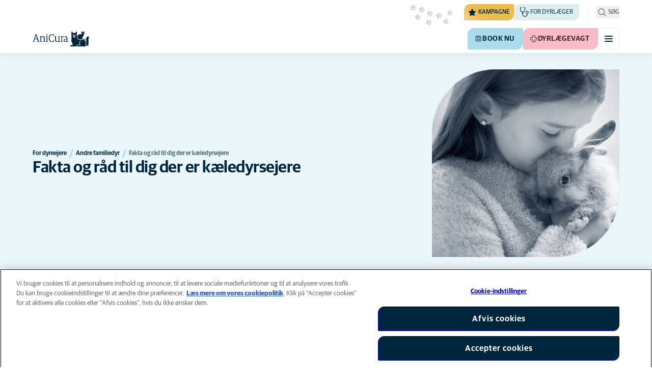

--- FILE ---
content_type: text/html; charset=utf-8
request_url: https://www.anicura.dk/for-dyreejere/andre-dyr/fakta-og-rad/
body_size: 54266
content:


<!DOCTYPE html>
<html lang="da-DK" class="overflow-x-hidden bg-neutral-0 scroll-smooth">
<head>


<meta charset="utf-8">
<title>Fakta og r&#xE5;d til dig der er k&#xE6;ledyrsejere | AniCura Danmark</title>

<meta name="viewport" content="width=device-width, initial-scale=1">

<meta http-equiv="Content-Type" content="text/html; charset=utf-8">

<meta name="robots" content="index,follow">


    <link rel="alternate" hreflang="da-DK" href="https://www.anicura.dk/for-dyreejere/andre-dyr/fakta-og-rad/">

        <link rel="canonical" href="https://www.anicura.dk/for-dyreejere/andre-dyr/fakta-og-rad/">
        <meta name="og:title" content="Fakta og r&#xE5;d til dig der er k&#xE6;ledyrsejere | AniCura Danmark">

<meta name="og:type" content="website">
<meta name="og:url" content="https://www.anicura.dk/for-dyreejere/andre-dyr/fakta-og-rad/">

<link rel="icon" sizes="32x32" href="/favicon-32x32.png" type="image/png">

<link rel="icon" href="/favicon.svg" type="image/svg+xml">

<link rel="manifest" href="/manifest.webmanifest" crossorigin="anonymous">

<link rel="apple-touch-icon" sizes="120x120" href="/apple-touch-icon-120x120.png" type="image/png">
<link rel="apple-touch-icon" sizes="152x152" href="/apple-touch-icon-152x152.png" type="image/png">
<link rel="apple-touch-icon" sizes="167x167" href="/apple-touch-icon-167x167.png" type="image/png">
<link rel="apple-touch-icon" sizes="180x180" href="/apple-touch-icon-180x180.png" type="image/png">

<link rel="mask-icon" href="/favicon.svg" color="#0e235c" type="image/svg+xml">

<script nonce="OLo4vP1b98eDFiHiDY4O5g==" type="application/ld&#x2B;json">
{"@type":"WebSite","@context":"https://schema.org","@id":"https://www.anicura.dk/#website","name":"AniCura Danmark","potentialAction":{"@type":"SearchAction","query":"required q=search_name_string","target":"https://www.anicura.dk/sog/"},"url":"https://www.anicura.dk/"}
</script>
<script nonce="OLo4vP1b98eDFiHiDY4O5g==" type="application/ld&#x2B;json">
{"@type":"Organization","@context":"https://schema.org","@id":"https://www.anicura.dk/#organization","logo":"https://www.anicura.dk/img/logo-anicura.svg","brand":{"@type":"Brand","name":"AniCura"},"areaServed":"Denmark","name":"AniCura Danmark","sameAs":["https://anicura.dk/","https://www.facebook.com/anicuradyrehospitaler/","https://www.instagram.com/anicura_dyrehospitaler/","https://www.youtube.com/channel/UCvWOQghrp5EbIvtaYT24oEg?view_as=subscriber"],"url":"https://www.anicura.dk/"}
</script>
<script nonce="OLo4vP1b98eDFiHiDY4O5g==" type="application/ld&#x2B;json">
{"@type":"CollectionPage","@context":"https://schema.org","@id":"https://www.anicura.dk/for-dyreejere/andre-dyr/fakta-og-rad/#page","mainEntity":{"@type":"ItemList","itemListElement":[{"@type":"ListItem","@id":"https://www.anicura.dk/for-dyreejere/andre-dyr/fakta-og-rad/marsvin/socialisering-af-marsvin/","position":1,"url":"https://www.anicura.dk/for-dyreejere/andre-dyr/fakta-og-rad/marsvin/socialisering-af-marsvin/"},{"@type":"ListItem","@id":"https://www.anicura.dk/for-dyreejere/andre-dyr/fakta-og-rad/marsvin/skab-hos-marsvin/","position":2,"url":"https://www.anicura.dk/for-dyreejere/andre-dyr/fakta-og-rad/marsvin/skab-hos-marsvin/"},{"@type":"ListItem","@id":"https://www.anicura.dk/for-dyreejere/andre-dyr/fakta-og-rad/marsvin/pasning-af-marsvin-efter-operation/","position":3,"url":"https://www.anicura.dk/for-dyreejere/andre-dyr/fakta-og-rad/marsvin/pasning-af-marsvin-efter-operation/"}],"numberOfItems":21},"name":"Fakta og r\u00E5d til dig der er k\u00E6ledyrsejere","potentialAction":{"@type":"ReserveAction","target":"https://www.anicura.dk/klinikker/","name":"Book nu"},"url":"https://www.anicura.dk/for-dyreejere/andre-dyr/fakta-og-rad/"}
</script>
<script nonce="OLo4vP1b98eDFiHiDY4O5g==" type="application/ld&#x2B;json">
{"@type":"BreadcrumbList","@context":"https://schema.org","itemListElement":[{"@type":"ListItem","position":1,"item":"https://www.anicura.dk/for-dyreejere/","name":"For dyreejere"},{"@type":"ListItem","position":2,"item":"https://www.anicura.dk/for-dyreejere/andre-dyr/","name":"Andre familiedyr"},{"@type":"ListItem","position":3,"item":"https://www.anicura.dk/for-dyreejere/andre-dyr/fakta-og-rad/","name":"Fakta og r\u00E5d til dig der er k\u00E6ledyrsejere"}]}
</script>


<script type="text/javascript" nonce="OLo4vP1b98eDFiHiDY4O5g==">
    dataLayer = [{
        "event": "Page Impression",
        "pageType": "FactsAndAdviceOverviewPage",
        "pageId": "4113",
        "pageName": "Fakta og r&#xE5;d til dig der er k&#xE6;ledyrsejere",
        "BID": "",
        "clinic_pms_id": "",
        "treatment_mcc_id": ""
    }];

    function gtag(){dataLayer.push(arguments);}

    gtag('consent', 'default', {
      'ad_storage': 'denied',
      'ad_user_data': 'denied',
      'ad_personalization': 'denied',
      'analytics_storage': 'denied'
    });
</script>
    


    

    <meta name="application-insights-connection-string">
    <meta name="application-insights-instrumentation-key" content="4e4e4de3-8484-4b0f-822f-24182461595c">

    <script src="/dist/application-insights.js?v=v85Mn0ZCSpDSnbioqUIYGrljsvuyh1qnZeF-I1gRuVk" nonce="OLo4vP1b98eDFiHiDY4O5g=="></script>

    <link rel='stylesheet' type='text/css' data-f-resource='EPiServerForms.css' href='/Util/EPiServer.Forms/EPiServerForms.css'>
<script src="https://www.google.com/recaptcha/api.js?render=6LfNjQcaAAAAAAUQLQdf-nAyNGgUTR9VS_WExozw" nonce="OLo4vP1b98eDFiHiDY4O5g=="></script>
<script nonce="OLo4vP1b98eDFiHiDY4O5g==">
var epi = epi||{}; epi.EPiServer = epi.EPiServer||{}; epi.EPiServer.Forms = epi.EPiServer.Forms||{};
                    epi.EPiServer.Forms.InjectFormOwnJQuery = true;epi.EPiServer.Forms.OriginalJQuery = typeof jQuery !== 'undefined' ? jQuery : undefined;
</script>


    <link rel="preconnect" href="https://use.typekit.net" crossorigin="">

    <link href="/dist/tw.css?v=FVxFGhm_nrOIBhBC6j9WPxvwmQONquiMZzfmyeKMcHA" rel="stylesheet" type="text/css">

    <link href="/dist/main.css?v=BlK8rp_ZsVp5fpg_jLEJ8ITaxgEemnphwGpZxnpOxsc" as="style" rel="preload" type="text/css" nonce="OLo4vP1b98eDFiHiDY4O5g==">
    <link href="/dist/theme-default.css?v=b1uJRhyixZgBNPTXEwAVn4a9VSzO8E5amCJpeAAaKAs" as="style" rel="preload" type="text/css" nonce="OLo4vP1b98eDFiHiDY4O5g==">

    <noscript>
        <link href="/dist/main.css?v=BlK8rp_ZsVp5fpg_jLEJ8ITaxgEemnphwGpZxnpOxsc" rel="stylesheet" type="text/css">
        <link href="/dist/theme-default.css?v=b1uJRhyixZgBNPTXEwAVn4a9VSzO8E5amCJpeAAaKAs" rel="stylesheet" type="text/css">
    </noscript>

    <link rel="stylesheet" href="https://use.typekit.net/hst0yat.css">

    <script src="/scripts/htmx-2.0.3.min.js?v=SRlVzRgQdH19e5zLk2QAr7dg4G0l1T5FcrZLZWOyeE4" nonce="OLo4vP1b98eDFiHiDY4O5g=="></script>

        <!-- Google Tag Manager -->
        <script nonce="OLo4vP1b98eDFiHiDY4O5g==">
            (function (w, d, s, l, i) {
                w[l] = w[l] || []; w[l].push({
                    'gtm.start':
                        new Date().getTime(), event: 'gtm.js'
                }); var f = d.getElementsByTagName(s)[0],
                    j = d.createElement(s), dl = l != 'dataLayer' ? '&l=' + l : ''; j.async = true; j.src =
                        'https://www.googletagmanager.com/gtm.js?id=' + i + dl; f.parentNode.insertBefore(j, f);
            })(window, document, 'script', 'dataLayer', 'GTM-N3J8XN');</script>
        <!-- End Google Tag Manager -->

        <!-- JENTIS SCRIPT -->
        <script nonce="OLo4vP1b98eDFiHiDY4O5g==">(function (sCDN, sCDNProject, sCDNWorkspace, sCDNVers) {
  if (
    window.localStorage !== null &&
    typeof window.localStorage === "object" &&
    typeof window.localStorage.getItem === "function" &&
    window.sessionStorage !== null &&
    typeof window.sessionStorage === "object" &&
    typeof window.sessionStorage.getItem === "function"
  ) {
    sCDNVers =
      window.sessionStorage.getItem("jts_preview_version") ||
      window.localStorage.getItem("jts_preview_version") ||
      sCDNVers;
  }
  window.jentis = window.jentis || {};
  window.jentis.config = window.jentis.config || {};
  window.jentis.config.frontend = window.jentis.config.frontend || {};
  window.jentis.config.frontend.cdnhost =
    sCDN + "/get/" + sCDNWorkspace + "/web/" + sCDNVers + "/";
  window.jentis.config.frontend.vers = sCDNVers;
  window.jentis.config.frontend.env = sCDNWorkspace;
  window.jentis.config.frontend.project = sCDNProject;
  window._jts = window._jts || [];
  var f = document.getElementsByTagName("script")[0];
  var j = document.createElement("script");
  j.async = true;
  j.src = window.jentis.config.frontend.cdnhost + "caay1d.js";
  f.parentNode.insertBefore(j, f);
})("https://71t1hg.anicura.dk","anicura_dk","live", "_");

_jts.push({ track: "pageview" });
_jts.push({ track: "submit" });</script>
        <!-- End JENTIS SCRIPT -->

    <script src="/dist/site-initialization.js?v=YwLHsXb4xoMsbZ-JQS_YGjCf3KZmlIjxxATByInebg8" nonce="OLo4vP1b98eDFiHiDY4O5g=="></script>

    <script nonce="OLo4vP1b98eDFiHiDY4O5g==">
        htmx.config.refreshOnHistoryMiss = true;
    </script>
</head>

<body class="w-full " hx-history="false">
        <!-- Google Tag Manager (noscript) -->
        <noscript>
            <iframe src="https://www.googletagmanager.com/ns.html?id=GTM-N3J8XN" height="0" width="0" style="display:none;visibility:hidden"></iframe>
        </noscript>
        <!-- End Google Tag Manager (noscript) -->

    

        

    
<div class="fixed left-0 right-0 top-0 h-full z-modal pointer-events-none w-full max-w-container mx-auto">
    <div class="flex w-full px-container-xs sm:px-container-sm md:px-container-md lg:px-container-lg xl:px-0">
        
        

    <a class="w-full mt-md opacity-0 focus-visible:opacity-100 focus-visible:pointer-events-auto sm:w-auto flex justify-center items-center border rounded-tl-br-sm focus-outline transition-short-in hover:transition-short-out cursor-pointer disabled:cursor-not-allowed bg-turquoise-600 text-dark-blue border-turquoise-600 hover:bg-turquoise-800 hover:border-turquoise-800 group-hover:bg-turquoise-800 group-hover:border-turquoise-800 [&amp;:not(.htmx-request):not(form.htmx-request_&amp;)]:disabled:bg-black/5 [&amp;:not(.htmx-request):not(form.htmx-request_&amp;)]:disabled:text-black/20 [&amp;:not(.htmx-request):not(form.htmx-request_&amp;)]:disabled:border-black/5 py-lg px-2xl text-button-xl" href="#main" title="G&#xE5; til hovedindholdet" data-sites="">
        <div class="relative flex justify-center items-center min-h-lg gap-md">

            
            Gå til hovedindholdet
        
        </div>
    </a>

    
    </div>
</div>

<header id="site-header" class="sticky top-0 z-header w-full text-dark-blue bg-neutral-0 transition-short-in-out transform shadow-xs " data-supports-transparency="false" data-is-transparent="false">
    <div id="banners-wrapper">
        

    </div>

    


<nav class="w-full py-xs transition-short-in-out bg-neutral-100 [[data-is-transparent=&#x27;true&#x27;]_&amp;]:bg-transparent md:bg-transparent">
    
<div class="w-full max-w-container mx-auto">
    <div class="w-full px-container-xs sm:px-container-sm md:px-container-md lg:px-container-lg xl:px-0">
        
        <div class="flex justify-end w-full min-h-[2rem] gap-md md:gap-0 md:divide-x md:[&amp;&gt;*]:px-md md:first:[&amp;&gt;*]:pl-0 md:last:[&amp;&gt;*]:pr-0 [&amp;&gt;*]:transition-short-in-out divide-neutral-100 [[data-is-transparent=&#x27;true&#x27;]_&amp;]:divide-neutral-0/20
        ">
                <div class="flex justify-end items-center gap-sm w-full min-w-0">

                        <div class="flex lg:divide-x lg:[&amp;&gt;*]:px-md lg:first:[&amp;&gt;*]:pl-0 lg:last:[&amp;&gt;*]:pr-0 [&amp;&gt;*]:transition-short-in-out divide-neutral-100 [[data-is-transparent=&#x27;true&#x27;]_&amp;]:divide-neutral-0/20">
                                <ul class="flex items-center gap-md">
                                        <li>
                                            


<div class="relative flex">
    <div class="top-0 right-full absolute w-[7.5rem] pointer-events-none">
            <div class="absolute opacity-0 animate-golden-campaign-fade-in-out" style="animation-delay: 1500ms;">
                
<svg class="w-[8.75rem] h-[3.125rem] flex-none flex justify-center items-center" focusable="false">
    
    <use href="/svg/golden-campaign/State=1.svg?v=1JHuhdBCojaQgKWQ0gAWg5sQdg3eNwTUK-biMNvKtew#icon"></use>
</svg>
            </div>
            <div class="absolute opacity-0 animate-golden-campaign-fade-in-out" style="animation-delay: 2100ms;">
                
<svg class="w-[8.75rem] h-[3.125rem] flex-none flex justify-center items-center" focusable="false">
    
    <use href="/svg/golden-campaign/State=2.svg?v=dYXXWyaHYEHe13DbUhA8Y4_d1aByQGkOPc8RbM3dNxQ#icon"></use>
</svg>
            </div>
            <div class="absolute opacity-0 animate-golden-campaign-fade-in-out" style="animation-delay: 2700ms;">
                
<svg class="w-[8.75rem] h-[3.125rem] flex-none flex justify-center items-center" focusable="false">
    
    <use href="/svg/golden-campaign/State=3.svg?v=L_3sVMlJckc5vn-qst514OXk3VFv3rq5b0wQ9oLNn7w#icon"></use>
</svg>
            </div>
            <div class="absolute opacity-0 animate-golden-campaign-fade-in-out" style="animation-delay: 3300ms;">
                
<svg class="w-[8.75rem] h-[3.125rem] flex-none flex justify-center items-center" focusable="false">
    
    <use href="/svg/golden-campaign/State=4.svg?v=whWWZxV6UT_u0rDQiZ2VvxfINZq-CTN_yJjCkKragek#icon"></use>
</svg>
            </div>
            <div class="absolute opacity-0 animate-golden-campaign-fade-in-out" style="animation-delay: 3900ms;">
                
<svg class="w-[8.75rem] h-[3.125rem] flex-none flex justify-center items-center" focusable="false">
    
    <use href="/svg/golden-campaign/State=5.svg?v=cUB0BGu-7DSgTh9HXbxbDGW4YP8r2V1e1AjzwR6_O28#icon"></use>
</svg>
            </div>
            <div class="absolute opacity-0 animate-golden-campaign-fade-in-out" style="animation-delay: 4500ms;">
                
<svg class="w-[8.75rem] h-[3.125rem] flex-none flex justify-center items-center" focusable="false">
    
    <use href="/svg/golden-campaign/State=6.svg?v=E-zqJyuLV3DwvpZ_dHFQ6uJpJ7tV44E0CDyX0P69FvM#icon"></use>
</svg>
            </div>
            <div class="absolute opacity-0 animate-golden-campaign-fade-in-out" style="animation-delay: 5100ms;">
                
<svg class="w-[8.75rem] h-[3.125rem] flex-none flex justify-center items-center" focusable="false">
    
    <use href="/svg/golden-campaign/State=7.svg?v=wKsyhtY5sR3cSwFhTpPDbo_MeEfwNIqwGu_mF_Mq--Y#icon"></use>
</svg>
            </div>
            <div class="absolute opacity-0 animate-golden-campaign-fade-in-out" style="animation-delay: 5700ms;">
                
<svg class="w-[8.75rem] h-[3.125rem] flex-none flex justify-center items-center" focusable="false">
    
    <use href="/svg/golden-campaign/State=8.svg?v=fO-CpGbg4lNUx0t71rpdP3zuV_ri4iZA2R-dI6nLCHs#icon"></use>
</svg>
            </div>
    </div>

    <button aria-controls="golden-campaign-modal" class="group relative overflow-hidden p-xs rounded-tl-br-sm cursor-pointer text-navigation-secondary-link text-dark-blue bg-[#EBBC4E] uppercase hover:text-neutral-0 hover:bg-dark-blue-400 transition-short-in-out focus-outline " data-golden-campaign-button="">
        <div class="absolute w-[18.75rem] h-[12.5rem] left-1/2 top-1/2 -translate-x-1/2 -translate-y-1/2 rotate-45 [background-image:radial-gradient(893.05%_50.55%_at_50.55%_50%,#FED78A_0%,_#FFFFFF00_36.81%)] animate-golden-campaign-shimmer [animation-fill-mode:forwards] group-hover:opacity-0 transition-short-in-out"></div>

        <div class="relative flex items-center">
            
<svg aria-hidden="true" class="mr-xxs flex-none inline-flex justify-center items-center w-md h-md" focusable="false">
    
    <use href="/svg/system/star.svg?v=EroG09i9SJFwX0_bcwL5dUV6Raoq90fL9gkaVFH5_Ag#icon"></use>
</svg>

                <span class="whitespace-pre text-box-trim">Kampagne</span>

                <span class="whitespace-pre text-box-trim animate-golden-campaign-button-text-entry" data-animated-text-segment="" style="animation-delay: 500ms"> lige nu</span>
        </div>
    </button>
</div>



<div class="fixed inset-0 z-modal py-2xl bg-black/70 transition-short-in inert:opacity-0 inert:transition-short-out" data-auto-init="true" data-modal="" data-closeable="true" id="golden-campaign-modal-container" inert="">
    
<div class="h-full w-full max-w-container mx-auto">
    <div class="h-full flex items-center w-full px-container-xs sm:px-container-sm md:px-container-md lg:px-container-lg xl:px-0">
        
        
<div class="max-h-full auto-rows-fr grid w-full grid-cols-4 gap-x-lg sm:grid-cols-12">
    
            <div aria-labelledby="golden-campaign-modal-title" aria-modal="true" class="col-span-full md:col-start-2 md:col-span-10 xl:col-start-3 xl:col-span-8 relative h-full flex flex-col gap-lg bg-neutral-0 rounded-md pl-md pr-sm pt-lg pb-md md:pl-xl md:pr-lg md:pt-2xl md:pb-xl lg:pl-[3.5rem] lg:pr-xl lg:pt-3xl lg:pb-[3.5rem]" data-dialog="" id="golden-campaign-modal" role="dialog">
                    <div class="absolute top-0 right-0 mt-lg mr-lg z-component md:mt-2xl md:mr-2xl lg:mt-3xl lg:mr-3xl">
                        <div class="sm:hidden">
                            

    <button class="border rounded-tl-br-xs focus-outline transition-short-in hover:transition-short-out cursor-pointer disabled:cursor-not-allowed bg-neutral-0 text-dark-blue border-neutral-200 hover:bg-neutral-200 hover:text-dark-blue group-hover:bg-neutral-200 group-hover:text-dark-blue [&amp;:not(.htmx-request):not(form.htmx-request_&amp;)]:disabled:bg-black/10 [&amp;:not(.htmx-request):not(form.htmx-request_&amp;)]:disabled:text-black/30 [&amp;:not(.htmx-request):not(form.htmx-request_&amp;)]:disabled:border-black/10 p-xs text-button-sm" type="button" title="Luk" aria-label="Luk" data-close-button="">
        <div class="relative flex justify-center items-center aspect-square min-h-lg gap-xs">
                <div class="relative">
                    
<svg aria-hidden="true" class="[button.htmx-request_&amp;]:opacity-0 [form.htmx-request_&amp;]:opacity-0 w-lg h-lg flex-none inline-flex justify-center items-center w-lg h-lg" focusable="false">
    
    <use href="/svg/system/close.svg?v=nAwaEkBkvNXV4hzxwG58QPRwJJlb0mu_3fYLg-dgTYc#icon"></use>
</svg>
                    <div class="hidden [button.htmx-request_&amp;]:block [form.htmx-request_&amp;]:block rounded-full animate-spin [background-image:conic-gradient(transparent_72deg,currentColor_360deg)] [mask:radial-gradient(farthest-side,transparent_calc(100%-2px),currentColor_0)] absolute inset-0 w-lg h-lg"></div>
                </div>


        </div>
    </button>

                        </div>

                            <div class="hidden sm:flex">
                                

    <button class="flex justify-center items-center border rounded-tl-br-sm focus-outline transition-short-in hover:transition-short-out cursor-pointer disabled:cursor-not-allowed bg-neutral-0 text-dark-blue border-neutral-200 hover:bg-neutral-200 hover:text-dark-blue group-hover:bg-neutral-200 group-hover:text-dark-blue [&amp;:not(.htmx-request):not(form.htmx-request_&amp;)]:disabled:bg-black/10 [&amp;:not(.htmx-request):not(form.htmx-request_&amp;)]:disabled:text-black/30 [&amp;:not(.htmx-request):not(form.htmx-request_&amp;)]:disabled:border-black/10 py-xs px-md text-button-sm" type="button" title="Luk" aria-label="Luk" data-close-button="" data-sites="">
        <div class="relative flex justify-center items-center min-h-lg gap-xs">
                <div class="hidden [button.htmx-request_&amp;]:block [form.htmx-request_&amp;]:block rounded-full animate-spin [background-image:conic-gradient(transparent_72deg,currentColor_360deg)] [mask:radial-gradient(farthest-side,transparent_calc(100%-2px),currentColor_0)]  w-md h-md"></div>

            
                                    <span class="mt-[0.125rem]">
                                        Luk
                                    </span>

                                    
<svg aria-hidden="true" class="-mr-xs flex-none inline-flex justify-center items-center w-lg h-lg" focusable="false">
    
    <use href="/svg/system/close.svg?v=nAwaEkBkvNXV4hzxwG58QPRwJJlb0mu_3fYLg-dgTYc#icon"></use>
</svg>
                                
        </div>
    </button>

                            </div>
                    </div>

                <div class="flex flex-col gap-lg max-h-full pr-sm overflow-auto md:pr-md lg:pr-xl">
                        <header class="flex items-center gap-sm pl-xs pr-[3.25rem] sm:pr-[7.5rem]">
                                    
<svg aria-hidden="true" class="text-yellow-800 flex-none inline-flex justify-center items-center w-lg h-lg lg:w-xl lg:h-xl" focusable="false">
    
    <use href="/svg/system/star.svg?v=EroG09i9SJFwX0_bcwL5dUV6Raoq90fL9gkaVFH5_Ag#icon"></use>
</svg>

                                <h2 class="text-dark-blue text-h3" id="golden-campaign-modal-title">
                                    Lad os snakke om tænder!
                                </h2>
                        </header>

                        <div class="pl-xs pb-xs focus:[outline-style:none]" data-dialog-content="" tabindex="-1">
                            
    <div class="flex flex-col gap-xl lg:gap-2xl">
            <div class="richtext text-t-md text-t-neutral-700 lg:text-t-lg">
                <p>Mange hundeejere tror, ​​at deres firbenede ven har sunde t&aelig;nder. Tag testen og book et tandeftersyn p&aring; udvalgte klinikker!</p>
            </div>

            <ul class="flex flex-col gap-md">
                    <li>
                        <a class="flex items-center justify-between gap-lg p-md border border-neutral-200 rounded-tl-br-sm transition-short-in-out hover:border-dark-blue focus-outline -outline-offset-4 sm:rounded-tl-br-lg lg:p-lg" href="/for-dyreejere/hund/tandsundhed-hund/digitalt-tandtjek/">
                            <div class="flex flex-col gap-xs">
                                    <h3 class="text-h3 text-dark-blue">
                                        Digitalt tandtjek
                                    </h3>

                                    <p class="font-t text-t-sm text-t-neutral-700 lg:text-t-md">
                                        Med Tandtjek kan du som hundeejer f&#xE5; et hurtigt overblik over din hunds risikoniveau.
                                    </p>
                            </div>

                            
<svg aria-hidden="true" class="text-dark-blue flex-none inline-flex justify-center items-center w-lg h-lg lg:w-xl lg:h-xl" focusable="false">
    
    <use href="/svg/system/arrow-right.svg?v=bPdySdqmnqm_CtlqV1JtnQxHwJUfchemL2-s35XgxzM#icon"></use>
</svg>
                        </a>
                    </li>   
            </ul>
    </div>

                        </div>
                </div>
            </div>
        
</div>
    
    </div>
</div>
</div>
                                        </li>

                                            <li class="hidden md:block">
                                                
<a class="flex items-center gap-xs rounded-tl-br-sm py-xxs uppercase focus-outline focus-visible:outline-offset-2 transition-short-in-out text-navigation-secondary-link pl-xs pr-sm bg-petrol-200 text-t-petrol-200 hover:bg-petrol-800 hover:text-t-petrol-800 focus-visible:outline-petrol-800/75" href="/til-dyrlaeger/">
        
<svg aria-hidden="true" class="flex-none inline-flex justify-center items-center w-lg h-lg" focusable="false">
    
    <use href="/svg/system/vets.svg?v=x7hcth_Js_Hax10FPUYq7MMCUsi71ljxfM-K2x_pS3g#icon"></use>
</svg>

    <span class="text-box-trim">For Dyrl&#xE6;ger</span>
</a>
                                            </li>
                                </ul>

                                <ul class="hidden lg:flex items-center gap-md">
                                        <li>
                                            
<a class="flex items-center gap-xs rounded-tl-br-sm py-xxs uppercase focus-outline focus-visible:outline-offset-2 transition-short-in-out text-navigation-secondary-link text-t-neutral-700 hover:text-t-neutral-800 [[data-is-transparent=&#x27;true&#x27;]_&amp;]:text-neutral-0 md:[[data-is-transparent=&#x27;true&#x27;]_&amp;]:text-neutral-0" href="/om-anicura/">
        
<svg aria-hidden="true" class="flex-none inline-flex justify-center items-center w-lg h-lg" focusable="false">
    
    <use href="/svg/system/about.svg?v=FG5U3a4M2vI-euEPCa4dW33uzWLyuq3GXgG0uTpqjyQ#icon"></use>
</svg>

    <span class="text-box-trim">Om AniCura</span>
</a>
                                        </li>
                                        <li>
                                            
<a class="flex items-center gap-xs rounded-tl-br-sm py-xxs uppercase focus-outline focus-visible:outline-offset-2 transition-short-in-out text-navigation-secondary-link text-t-neutral-700 hover:text-t-neutral-800 [[data-is-transparent=&#x27;true&#x27;]_&amp;]:text-neutral-0 md:[[data-is-transparent=&#x27;true&#x27;]_&amp;]:text-neutral-0" href="/aniplan/">
        
<svg aria-hidden="true" class="flex-none inline-flex justify-center items-center w-lg h-lg" focusable="false">
    
    <use href="/svg/system/about.svg?v=FG5U3a4M2vI-euEPCa4dW33uzWLyuq3GXgG0uTpqjyQ#icon"></use>
</svg>

    <span class="text-box-trim">AniPlan</span>
</a>
                                        </li>
                                        <li>
                                            
<a class="flex items-center gap-xs rounded-tl-br-sm py-xxs uppercase focus-outline focus-visible:outline-offset-2 transition-short-in-out text-navigation-secondary-link text-t-neutral-700 hover:text-t-neutral-800 [[data-is-transparent=&#x27;true&#x27;]_&amp;]:text-neutral-0 md:[[data-is-transparent=&#x27;true&#x27;]_&amp;]:text-neutral-0" href="https://www.anicura.dk/for-dyreejere/nyhedsbrev-web/">
        
<svg aria-hidden="true" class="flex-none inline-flex justify-center items-center w-lg h-lg" focusable="false">
    
    <use href="/svg/system/email.svg?v=xOnKeWZ_ns2PJRsPD6bRPlAOOIUJLRQTMjVBaIi7eIM#icon"></use>
</svg>

    <span class="text-box-trim">Vores nyhedsbrev</span>
</a>
                                        </li>
                                        <li>
                                            
<a class="flex items-center gap-xs rounded-tl-br-sm py-xxs uppercase focus-outline focus-visible:outline-offset-2 transition-short-in-out text-navigation-secondary-link text-t-neutral-700 hover:text-t-neutral-800 [[data-is-transparent=&#x27;true&#x27;]_&amp;]:text-neutral-0 md:[[data-is-transparent=&#x27;true&#x27;]_&amp;]:text-neutral-0" href="https://www.dyrenesbutik.dk/?utm_source=Anicura&amp;utm_medium=kobenhavn&amp;utm_campaign=link">
        
<svg aria-hidden="true" class="flex-none inline-flex justify-center items-center w-lg h-lg" focusable="false">
    
    <use href="/svg/system/webshop.svg?v=2xA9PUbJgXOpLTSHQ0Wd0FNSQxy9-kn7RrRWDJCDRiU#icon"></use>
</svg>

    <span class="text-box-trim">Webshop</span>
</a>
                                        </li>
                                </ul>
                        </div>
                </div>

                <div class="flex gap-sm items-center">

                        <button id="trigger_search-mobile" aria-controls="mobile-flyout mobile-search" aria-expanded="false" class="flex lg:hidden items-center gap-xs text-navigation-secondary-link uppercase block focus-outline focus-visible:outline-offset-2 text-t-neutral-800 [[data-is-transparent=&#x27;true&#x27;]_&amp;]:text-neutral-0 md:[[data-is-transparent=&#x27;true&#x27;]_&amp;]:text-neutral-0 md:text-t-neutral-700 hover:text-neutral-800">
                            
<svg aria-hidden="true" class="flex-none inline-flex justify-center items-center w-lg h-lg" focusable="false">
    
    <use href="/svg/system/search.svg?v=O9ttRmWBl41AdoWq_CLOnXhFeSeQTmfiqCcLQpVkKUg#icon"></use>
</svg>
                            <span class="text-box-trim">Søg</span>
                        </button>
                        <button id="trigger_search-desktop" aria-controls="desktop-menu-flyout flyout_search-desktop" aria-expanded="false" class="hidden lg:flex items-center gap-xs text-navigation-secondary-link uppercase block focus-outline focus-visible:outline-offset-2 text-t-neutral-800 [[data-is-transparent=&#x27;true&#x27;]_&amp;]:text-neutral-0 md:[[data-is-transparent=&#x27;true&#x27;]_&amp;]:text-neutral-0 md:text-t-neutral-700 hover:text-neutral-800">
                            
<svg aria-hidden="true" class="flex-none inline-flex justify-center items-center w-lg h-lg" focusable="false">
    
    <use href="/svg/system/search.svg?v=O9ttRmWBl41AdoWq_CLOnXhFeSeQTmfiqCcLQpVkKUg#icon"></use>
</svg>
                            <span class="text-box-trim">Søg</span>
                        </button>
                </div>
        </div>
    
    </div>
</div>
</nav>


        


<div class="w-full max-w-container mx-auto">
    <div class="flex justify-end items-center gap-xs h-[3.5rem] py-sm lg:hidden w-full px-container-xs sm:px-container-sm md:px-container-md lg:px-container-lg xl:px-0">
        
    <a href="/" class="relative block h-full w-auto mr-auto focus-outline" title="Tilbage til startsiden">
            
<svg class="w-[7rem] h-[2rem] opacity-0 transition-short-in-out text-current [[data-is-transparent=&#x27;false&#x27;]_&amp;]:opacity-100 flex-none flex justify-center items-center" focusable="false" aria-hidden="false" data-navigation-logo="">
    
    <use href="/svg/logos/logo-anicura-horizontal.svg?v=XYYbsSV-Xwtuu1i4BRB9InsSD4LujjPj1_hXFR_ju40#icon"></use>
</svg>
    </a>

        

    <a class="sm:hidden border rounded-tl-br-xs focus-outline transition-short-in hover:transition-short-out cursor-pointer disabled:cursor-not-allowed bg-turquoise-600 text-dark-blue border-turquoise-600 hover:bg-turquoise-800 hover:border-turquoise-800 group-hover:bg-turquoise-800 group-hover:border-turquoise-800 [&amp;:not(.htmx-request):not(form.htmx-request_&amp;)]:disabled:bg-black/5 [&amp;:not(.htmx-request):not(form.htmx-request_&amp;)]:disabled:text-black/20 [&amp;:not(.htmx-request):not(form.htmx-request_&amp;)]:disabled:border-black/5 p-xs text-button-sm" href="/klinikker/" title="Book nu" data-booking-button="">
        <div class="relative flex justify-center items-center aspect-square min-h-lg gap-xs">
                
<svg aria-hidden="true" class="w-lg h-lg flex-none inline-flex justify-center items-center w-lg h-lg" focusable="false">
    
    <use href="/svg/system/calendar.svg?v=mFaQ9a6c62xVcOh6KItq9dxTTolt4a2TGHivzVvC0ko#icon"></use>
</svg>

            
        </div>
    </a>

        

    <a class="hidden uppercase sm:flex flex justify-center items-center border rounded-tl-br-sm focus-outline transition-short-in hover:transition-short-out cursor-pointer disabled:cursor-not-allowed bg-turquoise-600 text-dark-blue border-turquoise-600 hover:bg-turquoise-800 hover:border-turquoise-800 group-hover:bg-turquoise-800 group-hover:border-turquoise-800 [&amp;:not(.htmx-request):not(form.htmx-request_&amp;)]:disabled:bg-black/5 [&amp;:not(.htmx-request):not(form.htmx-request_&amp;)]:disabled:text-black/20 [&amp;:not(.htmx-request):not(form.htmx-request_&amp;)]:disabled:border-black/5 py-xs px-md text-button-sm pl-sm" href="/klinikker/" title="Book nu" data-booking-button="" data-sites="">
        <div class="relative flex justify-center items-center min-h-lg gap-xs">
                
<svg aria-hidden="true" class="w-md h-md flex-none inline-flex justify-center items-center w-lg h-lg" focusable="false">
    
    <use href="/svg/system/calendar.svg?v=mFaQ9a6c62xVcOh6KItq9dxTTolt4a2TGHivzVvC0ko#icon"></use>
</svg>

            
            Book nu
        
        </div>
    </a>


        

    <a class="sm:hidden border rounded-tl-br-xs focus-outline transition-short-in hover:transition-short-out cursor-pointer disabled:cursor-not-allowed bg-pink-400 text-t-pink border-pink-400 hover:bg-pink-600 hover:border-pink-600 group-hover:bg-pink-600 group-hover:border-pink-600 [&amp;:not(.htmx-request):not(form.htmx-request_&amp;)]:disabled:bg-black/5 [&amp;:not(.htmx-request):not(form.htmx-request_&amp;)]:disabled:text-black/20 [&amp;:not(.htmx-request):not(form.htmx-request_&amp;)]:disabled:border-black/5 p-xs text-button-sm" href="/akutklinikker/" title="Dyrl&#xE6;gevagt">
        <div class="relative flex justify-center items-center aspect-square min-h-lg gap-xs">
                
<svg aria-hidden="true" class="w-lg h-lg flex-none inline-flex justify-center items-center w-lg h-lg" focusable="false">
    
    <use href="/svg/system/emergency.svg?v=ETrnbVHimOvSjmHicNty6sw3RLFo56izQnDtrXoBRPw#icon"></use>
</svg>

            
        </div>
    </a>

        

    <a class="hidden uppercase sm:flex flex justify-center items-center border rounded-tl-br-sm focus-outline transition-short-in hover:transition-short-out cursor-pointer disabled:cursor-not-allowed bg-pink-400 text-t-pink border-pink-400 hover:bg-pink-600 hover:border-pink-600 group-hover:bg-pink-600 group-hover:border-pink-600 [&amp;:not(.htmx-request):not(form.htmx-request_&amp;)]:disabled:bg-black/5 [&amp;:not(.htmx-request):not(form.htmx-request_&amp;)]:disabled:text-black/20 [&amp;:not(.htmx-request):not(form.htmx-request_&amp;)]:disabled:border-black/5 py-xs px-md text-button-sm pl-sm" href="/akutklinikker/" title="Dyrl&#xE6;gevagt" data-sites="">
        <div class="relative flex justify-center items-center min-h-lg gap-xs">
                
<svg aria-hidden="true" class="w-md h-md flex-none inline-flex justify-center items-center w-lg h-lg" focusable="false">
    
    <use href="/svg/system/emergency.svg?v=ETrnbVHimOvSjmHicNty6sw3RLFo56izQnDtrXoBRPw#icon"></use>
</svg>

            
            Dyrlægevagt
        
        </div>
    </a>


    <button type="button" class="text-dark-blue bg-neutral-0 border-neutral-200 hover:bg-neutral-100 overflow-hidden border rounded-tl-br-xs focus-outline transition-short-in-out aria-expanded:text-dark-blue aria-expanded:bg-neutral-200 aria-expanded:border-neutral-200 " aria-controls="mobile-flyout mobile-menu" aria-expanded="false" aria-label="Sl&#xE5; mobilmenu til/fra"><div class="relative flex justify-center items-center min-h-lg p-xs aspect-square"><div class="flex flex-col justify-around box-content w-md h-md p-xxs"><span class="block w-full h-[2px] rounded-lg bg-current transition-short-in-out transition-colors"></span><span class="block w-full h-[2px] rounded-lg bg-current transition-short-in-out transition-colors"></span><span class="block w-full h-[2px] rounded-lg bg-current transition-short-in-out transition-colors"></span></div></div></button>

    </div>
</div>

    <nav id="mobile-flyout" class="absolute top-0 right-0 z-[-1] flex flex-col w-full h-[100vh] pt-[6.5rem] overflow-hidden text-dark-blue bg-neutral-0 transition-short-in inert:h-0 inert:invisible inert:transition-short-out lg:hidden lg:invisible" inert="">
        <div class="relative w-full h-full">
            <div id="mobile-menu" class="group/mobile-flyout relative w-full h-full transform transition-short-in-out inert:absolute inert:invisible inert:opacity-0 grid grid-rows-[1fr_min-content]" inert="">
                
<div class="overflow-x-hidden overflow-y-auto border-t border-neutral-200 w-full max-w-container mx-auto">
    <div class="relative transform transition-short-in-out delay-300 group-inert/mobile-flyout:translate-x-2xl group-inert/mobile-flyout:opacity-0 group-inert/mobile-flyout:delay-0 w-full px-container-xs sm:px-container-sm md:px-container-md lg:px-container-lg xl:px-0">
        
                    
<div class="grid w-full grid-cols-4 gap-x-lg sm:grid-cols-12">
    
                        <div data-mobile-nav-level-root="" data-mobile-nav-panel-path="/" class="relative top-0 left-0 col-span-full flex flex-col gap-xl transition-short-in md:col-start-4 md:col-end-10" style="left: -100%">
                            <ul class="w-full flex flex-col gap-xxs pt-sm px-md">
                                    
<li class="flex justify-between items-center gap-sm">
    <a href="/klinikker/" class="block grow py-md text-navigation-top-link focus-outline transition-short-in-out hover-underline" role="menuitem">
        Find klinik
    </a>

</li>

                                    
<li class="flex justify-between items-center gap-sm">
    <a href="/for-dyreejere/" class="block grow py-md text-navigation-top-link focus-outline transition-short-in-out hover-underline" role="menuitem">
        Til dyreejere
    </a>

        

    <button class="border rounded-tl-br-xs focus-outline transition-short-in hover:transition-short-out cursor-pointer disabled:cursor-not-allowed bg-neutral-0 text-dark-blue border-neutral-200 hover:bg-neutral-200 hover:text-dark-blue group-hover:bg-neutral-200 group-hover:text-dark-blue [&amp;:not(.htmx-request):not(form.htmx-request_&amp;)]:disabled:bg-black/10 [&amp;:not(.htmx-request):not(form.htmx-request_&amp;)]:disabled:text-black/30 [&amp;:not(.htmx-request):not(form.htmx-request_&amp;)]:disabled:border-black/10 p-xs text-button-sm" type="button" title="Se undersider for &quot;Til dyreejere&quot;" aria-label="Se undersider for &quot;Til dyreejere&quot;" data-mobile-nav-next="">
        <div class="relative flex justify-center items-center aspect-square min-h-lg gap-xs">

                <div class="[button.htmx-request_&]:opacity-0 [form.htmx-request_&]:opacity-0">
                    
            
<svg class="w-lg h-lg text-dark-blue transform rotate-90 flex-none flex justify-center items-center" focusable="false">
    
    <use href="/svg/system/chevron-up.svg?v=r8_xIxdmpndpivYTcDnI7LLO-6RPLY-kIqw-PiLuTtg#icon"></use>
</svg>
        
                </div>

                <div class="hidden [button.htmx-request_&amp;]:block [form.htmx-request_&amp;]:block rounded-full animate-spin [background-image:conic-gradient(transparent_72deg,currentColor_360deg)] [mask:radial-gradient(farthest-side,transparent_calc(100%-2px),currentColor_0)]  w-lg h-lg"></div>
        </div>
    </button>

        <div data-mobile-nav-panel-path="/for-dyreejere/" data-mobile-nav-depth="1" class="absolute top-0 left-full w-full min-h-full flex flex-col pt-sm px-md transition-short-in invisible opacity-0 pointer-events-none touch-none">
            <div class="absolute top-0 -left-full w-full min-h-full bg-neutral-0 z-[10]" aria-hidden="true">
            </div>

            <div class="flex items-center gap-sm pb-sm border-b border-b-neutral-200">
                

    <button class="border rounded-tl-br-xs focus-outline transition-short-in hover:transition-short-out cursor-pointer disabled:cursor-not-allowed bg-neutral-0 text-dark-blue border-neutral-200 hover:bg-neutral-200 hover:text-dark-blue group-hover:bg-neutral-200 group-hover:text-dark-blue [&amp;:not(.htmx-request):not(form.htmx-request_&amp;)]:disabled:bg-black/10 [&amp;:not(.htmx-request):not(form.htmx-request_&amp;)]:disabled:text-black/30 [&amp;:not(.htmx-request):not(form.htmx-request_&amp;)]:disabled:border-black/10 p-xs text-button-sm" type="button" title="G&#xE5; tilbage til forrige niveau" aria-label="G&#xE5; tilbage til forrige niveau" data-mobile-nav-back="">
        <div class="relative flex justify-center items-center aspect-square min-h-lg gap-xs">

                <div class="[button.htmx-request_&]:opacity-0 [form.htmx-request_&]:opacity-0">
                    
                    
<svg class="w-lg h-lg text-dark-blue transform rotate-90 flex-none flex justify-center items-center" focusable="false">
    
    <use href="/svg/system/chevron-down.svg?v=CFoZ1QLL6d6uZlAEYnthUIgsG6nhzMhiKEs2INO4X-8#icon"></use>
</svg>
                
                </div>

                <div class="hidden [button.htmx-request_&amp;]:block [form.htmx-request_&amp;]:block rounded-full animate-spin [background-image:conic-gradient(transparent_72deg,currentColor_360deg)] [mask:radial-gradient(farthest-side,transparent_calc(100%-2px),currentColor_0)]  w-lg h-lg"></div>
        </div>
    </button>

                <a href="/for-dyreejere/" class="block grow py-md text-navigation-top-link">
                    Til dyreejere
                </a>
            </div>

            <ul class="flex flex-col gap-xxs pt-sm">
                    
<li class="flex justify-between items-center gap-sm">
    <a href="/for-dyreejere/hund/" class="block grow py-md text-navigation-top-link focus-outline transition-short-in-out hover-underline" role="menuitem">
        Hund
    </a>

        

    <button class="border rounded-tl-br-xs focus-outline transition-short-in hover:transition-short-out cursor-pointer disabled:cursor-not-allowed bg-neutral-0 text-dark-blue border-neutral-200 hover:bg-neutral-200 hover:text-dark-blue group-hover:bg-neutral-200 group-hover:text-dark-blue [&amp;:not(.htmx-request):not(form.htmx-request_&amp;)]:disabled:bg-black/10 [&amp;:not(.htmx-request):not(form.htmx-request_&amp;)]:disabled:text-black/30 [&amp;:not(.htmx-request):not(form.htmx-request_&amp;)]:disabled:border-black/10 p-xs text-button-sm" type="button" title="Se undersider for &quot;Hund&quot;" aria-label="Se undersider for &quot;Hund&quot;" data-mobile-nav-next="">
        <div class="relative flex justify-center items-center aspect-square min-h-lg gap-xs">

                <div class="[button.htmx-request_&]:opacity-0 [form.htmx-request_&]:opacity-0">
                    
            
<svg class="w-lg h-lg text-dark-blue transform rotate-90 flex-none flex justify-center items-center" focusable="false">
    
    <use href="/svg/system/chevron-up.svg?v=r8_xIxdmpndpivYTcDnI7LLO-6RPLY-kIqw-PiLuTtg#icon"></use>
</svg>
        
                </div>

                <div class="hidden [button.htmx-request_&amp;]:block [form.htmx-request_&amp;]:block rounded-full animate-spin [background-image:conic-gradient(transparent_72deg,currentColor_360deg)] [mask:radial-gradient(farthest-side,transparent_calc(100%-2px),currentColor_0)]  w-lg h-lg"></div>
        </div>
    </button>

        <div data-mobile-nav-panel-path="/for-dyreejere/hund/" data-mobile-nav-depth="2" class="absolute top-0 left-full w-full min-h-full flex flex-col pt-sm px-md transition-short-in invisible opacity-0 pointer-events-none touch-none">
            <div class="absolute top-0 -left-full w-full min-h-full bg-neutral-0 z-[10]" aria-hidden="true">
            </div>

            <div class="flex items-center gap-sm pb-sm border-b border-b-neutral-200">
                

    <button class="border rounded-tl-br-xs focus-outline transition-short-in hover:transition-short-out cursor-pointer disabled:cursor-not-allowed bg-neutral-0 text-dark-blue border-neutral-200 hover:bg-neutral-200 hover:text-dark-blue group-hover:bg-neutral-200 group-hover:text-dark-blue [&amp;:not(.htmx-request):not(form.htmx-request_&amp;)]:disabled:bg-black/10 [&amp;:not(.htmx-request):not(form.htmx-request_&amp;)]:disabled:text-black/30 [&amp;:not(.htmx-request):not(form.htmx-request_&amp;)]:disabled:border-black/10 p-xs text-button-sm" type="button" title="G&#xE5; tilbage til forrige niveau" aria-label="G&#xE5; tilbage til forrige niveau" data-mobile-nav-back="">
        <div class="relative flex justify-center items-center aspect-square min-h-lg gap-xs">

                <div class="[button.htmx-request_&]:opacity-0 [form.htmx-request_&]:opacity-0">
                    
                    
<svg class="w-lg h-lg text-dark-blue transform rotate-90 flex-none flex justify-center items-center" focusable="false">
    
    <use href="/svg/system/chevron-down.svg?v=CFoZ1QLL6d6uZlAEYnthUIgsG6nhzMhiKEs2INO4X-8#icon"></use>
</svg>
                
                </div>

                <div class="hidden [button.htmx-request_&amp;]:block [form.htmx-request_&amp;]:block rounded-full animate-spin [background-image:conic-gradient(transparent_72deg,currentColor_360deg)] [mask:radial-gradient(farthest-side,transparent_calc(100%-2px),currentColor_0)]  w-lg h-lg"></div>
        </div>
    </button>

                <a href="/for-dyreejere/hund/" class="block grow py-md text-navigation-top-link">
                    Hund
                </a>
            </div>

            <ul class="flex flex-col gap-xxs pt-sm">
                    
<li class="flex justify-between items-center gap-sm">
    <a href="/for-dyreejere/hund/hvalpeskole/" class="block grow py-md text-navigation-top-link focus-outline transition-short-in-out hover-underline" role="menuitem">
        For dig med hvalp
    </a>

</li>

                    
<li class="flex justify-between items-center gap-sm">
    <a href="/for-dyreejere/hund/senior/" class="block grow py-md text-navigation-top-link focus-outline transition-short-in-out hover-underline" role="menuitem">
        For dig med en seniorhund
    </a>

</li>

                    
<li class="flex justify-between items-center gap-sm">
    <a href="/for-dyreejere/hund/hunderacevalgeren/" class="block grow py-md text-navigation-top-link focus-outline transition-short-in-out hover-underline" role="menuitem">
        Hunderacev&#xE6;lger
    </a>

</li>

                    
<li class="flex justify-between items-center gap-sm">
    <a href="/for-dyreejere/hund/hunderacer/" class="block grow py-md text-navigation-top-link focus-outline transition-short-in-out hover-underline" role="menuitem">
        Alt om hunderacer
    </a>

</li>

                    
<li class="flex justify-between items-center gap-sm">
    <a href="/for-dyreejere/hund/fakta-og-rad/" class="block grow py-md text-navigation-top-link focus-outline transition-short-in-out hover-underline" role="menuitem">
        Fakta og r&#xE5;d
    </a>

</li>

                    
<li class="flex justify-between items-center gap-sm">
    <a href="/for-dyreejere/hund/tandsundhed-hund/" class="block grow py-md text-navigation-top-link focus-outline transition-short-in-out hover-underline" role="menuitem">
        Tandsunhed for din hund
    </a>

</li>

            </ul>
        </div>
</li>

                    
<li class="flex justify-between items-center gap-sm">
    <a href="/for-dyreejere/kat/" class="block grow py-md text-navigation-top-link focus-outline transition-short-in-out hover-underline" role="menuitem">
        Kat
    </a>

        

    <button class="border rounded-tl-br-xs focus-outline transition-short-in hover:transition-short-out cursor-pointer disabled:cursor-not-allowed bg-neutral-0 text-dark-blue border-neutral-200 hover:bg-neutral-200 hover:text-dark-blue group-hover:bg-neutral-200 group-hover:text-dark-blue [&amp;:not(.htmx-request):not(form.htmx-request_&amp;)]:disabled:bg-black/10 [&amp;:not(.htmx-request):not(form.htmx-request_&amp;)]:disabled:text-black/30 [&amp;:not(.htmx-request):not(form.htmx-request_&amp;)]:disabled:border-black/10 p-xs text-button-sm" type="button" title="Se undersider for &quot;Kat&quot;" aria-label="Se undersider for &quot;Kat&quot;" data-mobile-nav-next="">
        <div class="relative flex justify-center items-center aspect-square min-h-lg gap-xs">

                <div class="[button.htmx-request_&]:opacity-0 [form.htmx-request_&]:opacity-0">
                    
            
<svg class="w-lg h-lg text-dark-blue transform rotate-90 flex-none flex justify-center items-center" focusable="false">
    
    <use href="/svg/system/chevron-up.svg?v=r8_xIxdmpndpivYTcDnI7LLO-6RPLY-kIqw-PiLuTtg#icon"></use>
</svg>
        
                </div>

                <div class="hidden [button.htmx-request_&amp;]:block [form.htmx-request_&amp;]:block rounded-full animate-spin [background-image:conic-gradient(transparent_72deg,currentColor_360deg)] [mask:radial-gradient(farthest-side,transparent_calc(100%-2px),currentColor_0)]  w-lg h-lg"></div>
        </div>
    </button>

        <div data-mobile-nav-panel-path="/for-dyreejere/kat/" data-mobile-nav-depth="2" class="absolute top-0 left-full w-full min-h-full flex flex-col pt-sm px-md transition-short-in invisible opacity-0 pointer-events-none touch-none">
            <div class="absolute top-0 -left-full w-full min-h-full bg-neutral-0 z-[10]" aria-hidden="true">
            </div>

            <div class="flex items-center gap-sm pb-sm border-b border-b-neutral-200">
                

    <button class="border rounded-tl-br-xs focus-outline transition-short-in hover:transition-short-out cursor-pointer disabled:cursor-not-allowed bg-neutral-0 text-dark-blue border-neutral-200 hover:bg-neutral-200 hover:text-dark-blue group-hover:bg-neutral-200 group-hover:text-dark-blue [&amp;:not(.htmx-request):not(form.htmx-request_&amp;)]:disabled:bg-black/10 [&amp;:not(.htmx-request):not(form.htmx-request_&amp;)]:disabled:text-black/30 [&amp;:not(.htmx-request):not(form.htmx-request_&amp;)]:disabled:border-black/10 p-xs text-button-sm" type="button" title="G&#xE5; tilbage til forrige niveau" aria-label="G&#xE5; tilbage til forrige niveau" data-mobile-nav-back="">
        <div class="relative flex justify-center items-center aspect-square min-h-lg gap-xs">

                <div class="[button.htmx-request_&]:opacity-0 [form.htmx-request_&]:opacity-0">
                    
                    
<svg class="w-lg h-lg text-dark-blue transform rotate-90 flex-none flex justify-center items-center" focusable="false">
    
    <use href="/svg/system/chevron-down.svg?v=CFoZ1QLL6d6uZlAEYnthUIgsG6nhzMhiKEs2INO4X-8#icon"></use>
</svg>
                
                </div>

                <div class="hidden [button.htmx-request_&amp;]:block [form.htmx-request_&amp;]:block rounded-full animate-spin [background-image:conic-gradient(transparent_72deg,currentColor_360deg)] [mask:radial-gradient(farthest-side,transparent_calc(100%-2px),currentColor_0)]  w-lg h-lg"></div>
        </div>
    </button>

                <a href="/for-dyreejere/kat/" class="block grow py-md text-navigation-top-link">
                    Kat
                </a>
            </div>

            <ul class="flex flex-col gap-xxs pt-sm">
                    
<li class="flex justify-between items-center gap-sm">
    <a href="/for-dyreejere/kat/killingeskole/" class="block grow py-md text-navigation-top-link focus-outline transition-short-in-out hover-underline" role="menuitem">
        For dig med killing
    </a>

</li>

                    
<li class="flex justify-between items-center gap-sm">
    <a href="/for-dyreejere/kat/senior/" class="block grow py-md text-navigation-top-link focus-outline transition-short-in-out hover-underline" role="menuitem">
        For dig med en seniorkat
    </a>

</li>

                    
<li class="flex justify-between items-center gap-sm">
    <a href="/for-dyreejere/kat/katteracevaelger/" class="block grow py-md text-navigation-top-link focus-outline transition-short-in-out hover-underline" role="menuitem">
        Katteracev&#xE6;lger
    </a>

</li>

                    
<li class="flex justify-between items-center gap-sm">
    <a href="/for-dyreejere/kat/katteracer/" class="block grow py-md text-navigation-top-link focus-outline transition-short-in-out hover-underline" role="menuitem">
        Alt om katteracer
    </a>

</li>

                    
<li class="flex justify-between items-center gap-sm">
    <a href="/for-dyreejere/kat/fakta-og-raad/" class="block grow py-md text-navigation-top-link focus-outline transition-short-in-out hover-underline" role="menuitem">
        Fakta og r&#xE5;d
    </a>

</li>

                    
<li class="flex justify-between items-center gap-sm">
    <a href="/for-dyreejere/kat/tandsundhed-kat/" class="block grow py-md text-navigation-top-link focus-outline transition-short-in-out hover-underline" role="menuitem">
        Tandsundhed for din kat
    </a>

</li>

            </ul>
        </div>
</li>

            </ul>
        </div>
</li>

                                    
<li class="flex justify-between items-center gap-sm">
    <a href="/behandlinger/" class="block grow py-md text-navigation-top-link focus-outline transition-short-in-out hover-underline" role="menuitem">
        Behandlinger og tjenester
    </a>

</li>

                                    
<li class="flex justify-between items-center gap-sm">
    <a href="/dit-besog/" class="block grow py-md text-navigation-top-link focus-outline transition-short-in-out hover-underline" role="menuitem">
        Dit bes&#xF8;g
    </a>

</li>

                            </ul>

                            

    <div class="flex flex-col w-full text-t-neutral-700">
            <ul class="flex flex-col gap-md px-md pb-md">
                    <li>
                        
<a class="flex items-center gap-xs rounded-tl-br-sm py-xxs uppercase focus-outline focus-visible:outline-offset-2 transition-short-in-out text-navigation-secondary-link-lg pl-xs pr-sm bg-petrol-200 text-t-petrol-200 hover:bg-petrol-800 hover:text-t-petrol-800 focus-visible:outline-petrol-800/75" href="/til-dyrlaeger/">
        
<svg aria-hidden="true" class="flex-none inline-flex justify-center items-center w-lg h-lg" focusable="false">
    
    <use href="/svg/system/vets.svg?v=x7hcth_Js_Hax10FPUYq7MMCUsi71ljxfM-K2x_pS3g#icon"></use>
</svg>

    <span class="text-box-trim">For Dyrl&#xE6;ger</span>
</a>
                    </li>
                    <li>
                        
<a class="flex items-center gap-xs rounded-tl-br-sm py-xxs uppercase focus-outline focus-visible:outline-offset-2 transition-short-in-out text-navigation-secondary-link-lg text-t-neutral-700 hover:text-t-neutral-800 [[data-is-transparent=&#x27;true&#x27;]_&amp;]:text-neutral-0 md:[[data-is-transparent=&#x27;true&#x27;]_&amp;]:text-neutral-0" href="/om-anicura/">
        
<svg aria-hidden="true" class="flex-none inline-flex justify-center items-center w-lg h-lg" focusable="false">
    
    <use href="/svg/system/about.svg?v=FG5U3a4M2vI-euEPCa4dW33uzWLyuq3GXgG0uTpqjyQ#icon"></use>
</svg>

    <span class="text-box-trim">Om AniCura</span>
</a>
                    </li>
                    <li>
                        
<a class="flex items-center gap-xs rounded-tl-br-sm py-xxs uppercase focus-outline focus-visible:outline-offset-2 transition-short-in-out text-navigation-secondary-link-lg text-t-neutral-700 hover:text-t-neutral-800 [[data-is-transparent=&#x27;true&#x27;]_&amp;]:text-neutral-0 md:[[data-is-transparent=&#x27;true&#x27;]_&amp;]:text-neutral-0" href="/aniplan/">
        
<svg aria-hidden="true" class="flex-none inline-flex justify-center items-center w-lg h-lg" focusable="false">
    
    <use href="/svg/system/about.svg?v=FG5U3a4M2vI-euEPCa4dW33uzWLyuq3GXgG0uTpqjyQ#icon"></use>
</svg>

    <span class="text-box-trim">AniPlan</span>
</a>
                    </li>
                    <li>
                        
<a class="flex items-center gap-xs rounded-tl-br-sm py-xxs uppercase focus-outline focus-visible:outline-offset-2 transition-short-in-out text-navigation-secondary-link-lg text-t-neutral-700 hover:text-t-neutral-800 [[data-is-transparent=&#x27;true&#x27;]_&amp;]:text-neutral-0 md:[[data-is-transparent=&#x27;true&#x27;]_&amp;]:text-neutral-0" href="https://www.anicura.dk/for-dyreejere/nyhedsbrev-web/">
        
<svg aria-hidden="true" class="flex-none inline-flex justify-center items-center w-lg h-lg" focusable="false">
    
    <use href="/svg/system/email.svg?v=xOnKeWZ_ns2PJRsPD6bRPlAOOIUJLRQTMjVBaIi7eIM#icon"></use>
</svg>

    <span class="text-box-trim">Vores nyhedsbrev</span>
</a>
                    </li>
                    <li>
                        
<a class="flex items-center gap-xs rounded-tl-br-sm py-xxs uppercase focus-outline focus-visible:outline-offset-2 transition-short-in-out text-navigation-secondary-link-lg text-t-neutral-700 hover:text-t-neutral-800 [[data-is-transparent=&#x27;true&#x27;]_&amp;]:text-neutral-0 md:[[data-is-transparent=&#x27;true&#x27;]_&amp;]:text-neutral-0" href="https://www.dyrenesbutik.dk/?utm_source=Anicura&amp;utm_medium=kobenhavn&amp;utm_campaign=link">
        
<svg aria-hidden="true" class="flex-none inline-flex justify-center items-center w-lg h-lg" focusable="false">
    
    <use href="/svg/system/webshop.svg?v=2xA9PUbJgXOpLTSHQ0Wd0FNSQxy9-kn7RrRWDJCDRiU#icon"></use>
</svg>

    <span class="text-box-trim">Webshop</span>
</a>
                    </li>
            </ul>

    </div>

                        </div>
                    
</div>
                
    </div>
</div>

                <div class="px-md py-2xl mt-auto border-t border-neutral-100 sm:px-0 md:border-t-0 shadow-[0_0_0.75rem_0_rgba(0,0,0,0.1)]">
                    
<div class="w-full max-w-container mx-auto">
    <div class="transform transition-short-in-out delay-300 group-inert/mobile-flyout:translate-x-2xl group-inert/mobile-flyout:opacity-0 group-inert/mobile-flyout:delay-0 w-full px-container-xs sm:px-container-sm md:px-container-md lg:px-container-lg xl:px-0">
        
                        
<div class="grid w-full grid-cols-4 gap-x-lg sm:grid-cols-12">
    
                            <div class="grid grid-cols-subgrid gap-y-md col-span-full md:col-start-4 md:col-end-10">
                                

    <button class="col-span-full sm:col-span-6 md:col-span-3 flex justify-center items-center border rounded-tl-br-sm focus-outline transition-short-in hover:transition-short-out cursor-pointer disabled:cursor-not-allowed bg-turquoise-600 text-dark-blue border-turquoise-600 hover:bg-turquoise-800 hover:border-turquoise-800 group-hover:bg-turquoise-800 group-hover:border-turquoise-800 [&amp;:not(.htmx-request):not(form.htmx-request_&amp;)]:disabled:bg-black/5 [&amp;:not(.htmx-request):not(form.htmx-request_&amp;)]:disabled:text-black/20 [&amp;:not(.htmx-request):not(form.htmx-request_&amp;)]:disabled:border-black/5 py-xs px-md md:py-sm md:px-lg text-button-sm md:text-button-md pl-sm md:pl-md" type="button" title="Book nu" aria-label="Book nu" data-sites="">
        <div class="relative flex justify-center items-center min-h-lg gap-xs md:gap-xs">
                <div class="relative aspect-square">
                    <div class="[button.htmx-request_&]:opacity-0 [form.htmx-request_&]:opacity-0">
                        
<svg aria-hidden="true" class="w-md h-md md:w-lg md:h-lg flex-none inline-flex justify-center items-center w-lg h-lg" focusable="false">
    
    <use href="/svg/system/calendar.svg?v=mFaQ9a6c62xVcOh6KItq9dxTTolt4a2TGHivzVvC0ko#icon"></use>
</svg>
                    </div>

                    <div class="hidden [button.htmx-request_&amp;]:block [form.htmx-request_&amp;]:block rounded-full animate-spin [background-image:conic-gradient(transparent_72deg,currentColor_360deg)] [mask:radial-gradient(farthest-side,transparent_calc(100%-2px),currentColor_0)] absolute inset-0 w-md h-md md:w-lg md:h-lg"></div>
                </div>

            
                                    Book nu
                                
        </div>
    </button>

                                

    <button class="col-span-full sm:col-span-6 md:col-span-3 flex justify-center items-center border rounded-tl-br-sm focus-outline transition-short-in hover:transition-short-out cursor-pointer disabled:cursor-not-allowed bg-pink-400 text-t-pink border-pink-400 hover:bg-pink-600 hover:border-pink-600 group-hover:bg-pink-600 group-hover:border-pink-600 [&amp;:not(.htmx-request):not(form.htmx-request_&amp;)]:disabled:bg-black/5 [&amp;:not(.htmx-request):not(form.htmx-request_&amp;)]:disabled:text-black/20 [&amp;:not(.htmx-request):not(form.htmx-request_&amp;)]:disabled:border-black/5 py-xs px-md md:py-sm md:px-lg text-button-sm md:text-button-md pl-sm md:pl-md" type="button" title="Dyrl&#xE6;gevagt" aria-label="Dyrl&#xE6;gevagt" data-sites="">
        <div class="relative flex justify-center items-center min-h-lg gap-xs md:gap-xs">
                <div class="relative aspect-square">
                    <div class="[button.htmx-request_&]:opacity-0 [form.htmx-request_&]:opacity-0">
                        
<svg aria-hidden="true" class="w-md h-md md:w-lg md:h-lg flex-none inline-flex justify-center items-center w-lg h-lg" focusable="false">
    
    <use href="/svg/system/emergency.svg?v=ETrnbVHimOvSjmHicNty6sw3RLFo56izQnDtrXoBRPw#icon"></use>
</svg>
                    </div>

                    <div class="hidden [button.htmx-request_&amp;]:block [form.htmx-request_&amp;]:block rounded-full animate-spin [background-image:conic-gradient(transparent_72deg,currentColor_360deg)] [mask:radial-gradient(farthest-side,transparent_calc(100%-2px),currentColor_0)] absolute inset-0 w-md h-md md:w-lg md:h-lg"></div>
                </div>

            
                                    Dyrlægevagt
                                
        </div>
    </button>

                            </div>
                        
</div>
                    
    </div>
</div>
                </div>
            </div>

                <div class="w-full mt-xl bg-neutral-0 transition-short-in-out inert:absolute inert:top-0 inert:left-0 inert:opacity-0 inert:invisible inert:-translate-y-2xl" id="mobile-search" aria-labelledby="trigger_search-mobile" data-menu-section="" inert="">
                    
<div class="w-full max-w-container mx-auto">
    <div class="w-full px-container-xs sm:px-container-sm md:px-container-md lg:px-container-lg xl:px-0">
        
                        

<div class="grid w-full grid-cols-4 gap-x-lg sm:grid-cols-12">
    
    <form action="/sog/" class="col-span-full lg:col-start-4 lg:col-span-6 flex flex-col gap-xl" id="search-form-mobile" method="GET">
        <div class="flex flex-col gap-sm">
            

<label class="flex items-center p-xs gap-xs rounded-tl-br-md bg-neutral-0 transition-short-in-out border hover:border-dark-blue focus-outline has-[input:focus-visible]:outline-4 has-[input:focus-visible]:outline-dark-blue/75 border-neutral-200">
    <input class="w-full p-sm text-t-sm placeholder-t-neutral-700 text-dark-blue focus:[outline-style:none] order-1 [&amp;::-webkit-search-cancel-button]:appearance-none [&amp;::-webkit-search-cancel-button]:w-[1.125rem] [&amp;::-webkit-search-cancel-button]:h-[1.125rem] [&amp;::-webkit-search-cancel-button]:bg-[url(/svg/clear.svg)] [&amp;::-webkit-search-cancel-button]:cursor-pointer" name="q" placeholder="Hvad leder du efter?" type="search" aria-activedescendant="" aria-autocomplete="list" aria-controls="search-suggestions-mobile" aria-expanded="false" aria-haspopup="listbox" data-autocomplete="true" data-autocomplete-form-id="search-form-mobile" data-autocomplete-target-id="search-suggestions-mobile" data-autocomplete-variant="Inline" hx-disabled-elt="unset" hx-get="/api/suggestions/" hx-include="#search-form-mobile input, #search-form-mobile select" hx-indicator="#search-form-mobile [data-search-input-button]" hx-select="unset" hx-swap="innerHTML" hx-target="#search-suggestions-mobile" hx-trigger="input delay:200ms, change from:input[data-autocomplete-trigger]" role="combobox" aria-label="Søg">

    

    <button class="flex-none order-3 border rounded-tl-br-xs focus-outline transition-short-in hover:transition-short-out cursor-pointer disabled:cursor-not-allowed bg-neutral-200 text-dark-blue border-neutral-200 hover:bg-neutral-300 hover:border-neutral-300 group-hover:bg-neutral-300 group-hover:border-neutral-300 [&amp;:not(.htmx-request):not(form.htmx-request_&amp;)]:disabled:bg-black/5 [&amp;:not(.htmx-request):not(form.htmx-request_&amp;)]:disabled:text-black/20 [&amp;:not(.htmx-request):not(form.htmx-request_&amp;)]:disabled:border-black/5 p-xs text-button-sm" type="submit" title="S&#xF8;g" aria-label="S&#xF8;g" data-search-input-button="">
        <div class="relative flex justify-center items-center aspect-square min-h-lg gap-xs">
                <div class="relative">
                    
<svg aria-hidden="true" class="[button.htmx-request_&amp;]:opacity-0 [form.htmx-request_&amp;]:opacity-0 w-lg h-lg flex-none inline-flex justify-center items-center w-lg h-lg" focusable="false">
    
    <use href="/svg/system/search.svg?v=O9ttRmWBl41AdoWq_CLOnXhFeSeQTmfiqCcLQpVkKUg#icon"></use>
</svg>
                    <div class="hidden [button.htmx-request_&amp;]:block [form.htmx-request_&amp;]:block rounded-full animate-spin [background-image:conic-gradient(transparent_72deg,currentColor_360deg)] [mask:radial-gradient(farthest-side,transparent_calc(100%-2px),currentColor_0)] absolute inset-0 w-lg h-lg"></div>
                </div>


        </div>
    </button>


</label>

            <div class="flex flex-wrap gap-xs">
                

<div class="flex">
    <label class="relative overflow-hidden group border rounded-tl-br-sm py-xxs pl-xs pr-sm flex gap-xs cursor-pointer items-center justify-center transition-short-in-out text-t-xs font-t-semi-bold border-neutral-300 bg-neutral-0 hover:border-turquoise-400 hover:bg-turquoise-200 has-[:focus-visible]:border-turquoise-400 has-[:focus-visible]:bg-turquoise-200 has-[:checked]:border-turquoise-800 has-[:checked]:bg-turquoise-600">
        <span>
            <input class="absolute -left-full peer" data-autocomplete-trigger="" id="clinic" name="clinic" type="checkbox" value="true">

            <span class="transition-short-in-out items-center justify-center text-neutral-200 group-hover:text-t-neutral-700 peer-focus-visible:text-t-neutral-700 group-has-[:focus-visible]:text-t-neutral-700 peer-checked:text-dark-blue group-has-[:focus-visible]:peer-checked:text-dark-blue">
                
<svg class="w-md h-md flex-none flex justify-center items-center" focusable="false">
    
    <use href="/svg/system/check.svg?v=E2lWvqyyO1P9ITicwUvKSZudbsgCqMMaKapv5MnXY5Q#icon"></use>
</svg>
            </span>
        </span>

        <span class="transition-short-in-out text-dark-blue">
            Klinikker
        </span>
    </label>

    <span class="block text-t-sm font-t-semi-bold text-error-200 [&amp;.field-validation-error]:mt-xs field-validation-valid" data-valmsg-for="clinic" data-valmsg-replace="true"></span>
</div>

                

<div class="flex">
    <label class="relative overflow-hidden group border rounded-tl-br-sm py-xxs pl-xs pr-sm flex gap-xs cursor-pointer items-center justify-center transition-short-in-out text-t-xs font-t-semi-bold border-neutral-300 bg-neutral-0 hover:border-turquoise-400 hover:bg-turquoise-200 has-[:focus-visible]:border-turquoise-400 has-[:focus-visible]:bg-turquoise-200 has-[:checked]:border-turquoise-800 has-[:checked]:bg-turquoise-600">
        <span>
            <input class="absolute -left-full peer" data-autocomplete-trigger="" id="symptom" name="symptom" type="checkbox" value="true">

            <span class="transition-short-in-out items-center justify-center text-neutral-200 group-hover:text-t-neutral-700 peer-focus-visible:text-t-neutral-700 group-has-[:focus-visible]:text-t-neutral-700 peer-checked:text-dark-blue group-has-[:focus-visible]:peer-checked:text-dark-blue">
                
<svg class="w-md h-md flex-none flex justify-center items-center" focusable="false">
    
    <use href="/svg/system/check.svg?v=E2lWvqyyO1P9ITicwUvKSZudbsgCqMMaKapv5MnXY5Q#icon"></use>
</svg>
            </span>
        </span>

        <span class="transition-short-in-out text-dark-blue">
            Symptomer
        </span>
    </label>

    <span class="block text-t-sm font-t-semi-bold text-error-200 [&amp;.field-validation-error]:mt-xs field-validation-valid" data-valmsg-for="symptom" data-valmsg-replace="true"></span>
</div>

                

<div class="flex">
    <label class="relative overflow-hidden group border rounded-tl-br-sm py-xxs pl-xs pr-sm flex gap-xs cursor-pointer items-center justify-center transition-short-in-out text-t-xs font-t-semi-bold border-neutral-300 bg-neutral-0 hover:border-turquoise-400 hover:bg-turquoise-200 has-[:focus-visible]:border-turquoise-400 has-[:focus-visible]:bg-turquoise-200 has-[:checked]:border-turquoise-800 has-[:checked]:bg-turquoise-600">
        <span>
            <input class="absolute -left-full peer" data-autocomplete-trigger="" id="treatment" name="treatment" type="checkbox" value="true">

            <span class="transition-short-in-out items-center justify-center text-neutral-200 group-hover:text-t-neutral-700 peer-focus-visible:text-t-neutral-700 group-has-[:focus-visible]:text-t-neutral-700 peer-checked:text-dark-blue group-has-[:focus-visible]:peer-checked:text-dark-blue">
                
<svg class="w-md h-md flex-none flex justify-center items-center" focusable="false">
    
    <use href="/svg/system/check.svg?v=E2lWvqyyO1P9ITicwUvKSZudbsgCqMMaKapv5MnXY5Q#icon"></use>
</svg>
            </span>
        </span>

        <span class="transition-short-in-out text-dark-blue">
            Behandlinger
        </span>
    </label>

    <span class="block text-t-sm font-t-semi-bold text-error-200 [&amp;.field-validation-error]:mt-xs field-validation-valid" data-valmsg-for="treatment" data-valmsg-replace="true"></span>
</div>

                

<div class="flex">
    <label class="relative overflow-hidden group border rounded-tl-br-sm py-xxs pl-xs pr-sm flex gap-xs cursor-pointer items-center justify-center transition-short-in-out text-t-xs font-t-semi-bold border-neutral-300 bg-neutral-0 hover:border-turquoise-400 hover:bg-turquoise-200 has-[:focus-visible]:border-turquoise-400 has-[:focus-visible]:bg-turquoise-200 has-[:checked]:border-turquoise-800 has-[:checked]:bg-turquoise-600">
        <span>
            <input class="absolute -left-full peer" data-autocomplete-trigger="" id="advice" name="advice" type="checkbox" value="true">

            <span class="transition-short-in-out items-center justify-center text-neutral-200 group-hover:text-t-neutral-700 peer-focus-visible:text-t-neutral-700 group-has-[:focus-visible]:text-t-neutral-700 peer-checked:text-dark-blue group-has-[:focus-visible]:peer-checked:text-dark-blue">
                
<svg class="w-md h-md flex-none flex justify-center items-center" focusable="false">
    
    <use href="/svg/system/check.svg?v=E2lWvqyyO1P9ITicwUvKSZudbsgCqMMaKapv5MnXY5Q#icon"></use>
</svg>
            </span>
        </span>

        <span class="transition-short-in-out text-dark-blue">
            R&#xE5;d
        </span>
    </label>

    <span class="block text-t-sm font-t-semi-bold text-error-200 [&amp;.field-validation-error]:mt-xs field-validation-valid" data-valmsg-for="advice" data-valmsg-replace="true"></span>
</div>

                

<div class="flex">
    <label class="relative overflow-hidden group border rounded-tl-br-sm py-xxs pl-xs pr-sm flex gap-xs cursor-pointer items-center justify-center transition-short-in-out text-t-xs font-t-semi-bold border-neutral-300 bg-neutral-0 hover:border-turquoise-400 hover:bg-turquoise-200 has-[:focus-visible]:border-turquoise-400 has-[:focus-visible]:bg-turquoise-200 has-[:checked]:border-turquoise-800 has-[:checked]:bg-turquoise-600">
        <span>
            <input class="absolute -left-full peer" data-autocomplete-trigger="" id="other" name="other" type="checkbox" value="true">

            <span class="transition-short-in-out items-center justify-center text-neutral-200 group-hover:text-t-neutral-700 peer-focus-visible:text-t-neutral-700 group-has-[:focus-visible]:text-t-neutral-700 peer-checked:text-dark-blue group-has-[:focus-visible]:peer-checked:text-dark-blue">
                
<svg class="w-md h-md flex-none flex justify-center items-center" focusable="false">
    
    <use href="/svg/system/check.svg?v=E2lWvqyyO1P9ITicwUvKSZudbsgCqMMaKapv5MnXY5Q#icon"></use>
</svg>
            </span>
        </span>

        <span class="transition-short-in-out text-dark-blue">
            Andre
        </span>
    </label>

    <span class="block text-t-sm font-t-semi-bold text-error-200 [&amp;.field-validation-error]:mt-xs field-validation-valid" data-valmsg-for="other" data-valmsg-replace="true"></span>
</div>
            </div>
        </div>

        <div>
            <h2 class="block mb-md text-distinct-xs uppercase text-t-neutral-700">
                Forslag
            </h2>

            <ul class="flex flex-col gap-md" id="search-suggestions-mobile" role="listbox">
            </ul>
        </div>
    <input name="clinic" type="hidden" value="false"><input name="symptom" type="hidden" value="false"><input name="treatment" type="hidden" value="false"><input name="advice" type="hidden" value="false"><input name="other" type="hidden" value="false"></form>

</div>
                    
    </div>
</div>
                </div>
        </div>
    </nav>

    
<div class="hidden relative w-full z-[1] lg:block">
    
<div class="w-full max-w-container mx-auto">
    <div class="flex justify-end items-center gap-2xl h-[4.5rem] w-full px-container-xs sm:px-container-sm md:px-container-md lg:px-container-lg xl:px-0">
        
        <a href="/" class="relative block mr-auto focus-outline" title="Tilbage til startsiden">
                
<svg class="w-[10.5rem] h-[3rem] opacity-0 transition-short-in-out text-current [[data-is-transparent=&#x27;false&#x27;]_&amp;]:opacity-100 flex-none flex justify-center items-center" focusable="false" aria-hidden="false">
    
    <use href="/svg/logos/logo-anicura-horizontal.svg?v=XYYbsSV-Xwtuu1i4BRB9InsSD4LujjPj1_hXFR_ju40#icon"></use>
</svg>
        </a>

            <nav id="desktop-menu" class="h-full">
                <ul class="flex items-center gap-sm h-full">
                        <li class="relative h-full py-xs">
                                <a href="/klinikker/" class="flex items-center h-full px-sm py-xxs text-navigation-top-link focus-outline after:block after:absolute after:bottom-0 after:left-0 after:w-full after:h-[1px] after:rounded-full after:bg-neutral-300/0 hover:after:bg-neutral-300 aria-expanded:after:bg-dark-blue after:transition-short-in-out" data-main-navigation-link="">
                                    <span>Find klinik</span>
                                </a>
                        </li>
                        <li class="relative h-full py-xs">
                                <button class="group/desktop-nav-trigger flex items-center gap-xxs h-full px-sm py-xxs text-navigation-top-link focus-outline after:block after:absolute after:bottom-0 after:left-0 after:w-full after:h-[1px] after:rounded-full after:bg-neutral-300/0 hover:after:bg-neutral-300 aria-expanded:after:bg-dark-blue after:transition-short-in-out" id="trigger_45847497" aria-controls="desktop-menu-flyout flyout_45847497" aria-owns="flyout_45847497" aria-expanded="false" data-main-navigation-link="">
                                    Til dyreejere
                                    
<svg aria-hidden="true" class="w-lg h-lg transform transition-short-in-out transition transition-transform group-aria-expanded/desktop-nav-trigger:rotate-180 flex-none inline-flex justify-center items-center w-lg h-lg" focusable="false">
    
    <use href="/svg/system/chevron-down.svg?v=CFoZ1QLL6d6uZlAEYnthUIgsG6nhzMhiKEs2INO4X-8#icon"></use>
</svg>
                                </button>
                        </li>
                        <li class="relative h-full py-xs">
                                <a href="/behandlinger/" class="flex items-center h-full px-sm py-xxs text-navigation-top-link focus-outline after:block after:absolute after:bottom-0 after:left-0 after:w-full after:h-[1px] after:rounded-full after:bg-neutral-300/0 hover:after:bg-neutral-300 aria-expanded:after:bg-dark-blue after:transition-short-in-out" data-main-navigation-link="">
                                    <span>Behandlinger og tjenester</span>
                                </a>
                        </li>
                        <li class="relative h-full py-xs">
                                <a href="/dit-besog/" class="flex items-center h-full px-sm py-xxs text-navigation-top-link focus-outline after:block after:absolute after:bottom-0 after:left-0 after:w-full after:h-[1px] after:rounded-full after:bg-neutral-300/0 hover:after:bg-neutral-300 aria-expanded:after:bg-dark-blue after:transition-short-in-out" data-main-navigation-link="">
                                    <span>Dit bes&#xF8;g</span>
                                </a>
                        </li>
                </ul>
            </nav>

            <div class="flex items-center gap-xs">
                    

    <a class="min-h-2xl uppercase flex justify-center items-center border rounded-tl-br-sm focus-outline transition-short-in hover:transition-short-out cursor-pointer disabled:cursor-not-allowed bg-turquoise-600 text-dark-blue border-turquoise-600 hover:bg-turquoise-800 hover:border-turquoise-800 group-hover:bg-turquoise-800 group-hover:border-turquoise-800 [&amp;:not(.htmx-request):not(form.htmx-request_&amp;)]:disabled:bg-black/5 [&amp;:not(.htmx-request):not(form.htmx-request_&amp;)]:disabled:text-black/20 [&amp;:not(.htmx-request):not(form.htmx-request_&amp;)]:disabled:border-black/5 py-xxs px-sm text-button-xs pl-xs" href="/klinikker/" title="Book nu" data-booking-button="" data-sites="">
        <div class="relative flex justify-center items-center min-h-lg gap-xs">
                
<svg aria-hidden="true" class="w-md h-md flex-none inline-flex justify-center items-center w-lg h-lg" focusable="false">
    
    <use href="/svg/system/calendar.svg?v=mFaQ9a6c62xVcOh6KItq9dxTTolt4a2TGHivzVvC0ko#icon"></use>
</svg>

            
                        Book nu
                    
        </div>
    </a>


                    

    <a class="min-h-2xl uppercase flex justify-center items-center border rounded-tl-br-sm focus-outline transition-short-in hover:transition-short-out cursor-pointer disabled:cursor-not-allowed bg-pink-400 text-t-pink border-pink-400 hover:bg-pink-600 hover:border-pink-600 group-hover:bg-pink-600 group-hover:border-pink-600 [&amp;:not(.htmx-request):not(form.htmx-request_&amp;)]:disabled:bg-black/5 [&amp;:not(.htmx-request):not(form.htmx-request_&amp;)]:disabled:text-black/20 [&amp;:not(.htmx-request):not(form.htmx-request_&amp;)]:disabled:border-black/5 py-xxs px-sm text-button-xs pl-xs" href="/akutklinikker/" title="Dyrl&#xE6;gevagt" data-sites="">
        <div class="relative flex justify-center items-center min-h-lg gap-xs">
                
<svg aria-hidden="true" class="w-md h-md flex-none inline-flex justify-center items-center w-lg h-lg" focusable="false">
    
    <use href="/svg/system/emergency.svg?v=ETrnbVHimOvSjmHicNty6sw3RLFo56izQnDtrXoBRPw#icon"></use>
</svg>

            
                        Dyrlægevagt
                    
        </div>
    </a>

            </div>
    
    </div>
</div>
</div>

    

<div id="desktop-menu-flyout" class="group/collapsible overflow-hidden box-content transition-short-in aria-hidden:transition-short-out hidden absolute top-full left-0 w-full bg-neutral-0 border-t border-neutral-200 bg-clip-padding shadow-xs aria-hidden:border-transparent lg:block h-0" data-collapsible="" data-collapsible-close-on-click-outside="true" data-collapsible-close-on-escape="true" data-collapsible-transition="short" data-collapsible-auto-init="false" aria-hidden="true">
    <div class="transition-short-in aria-hidden:transition-short-out" data-collapsible-inner="" inert="true" tabindex="-1">
        
        
<div class="py-3xl w-full max-w-container mx-auto">
    <div class="w-full px-container-xs sm:px-container-sm md:px-container-md lg:px-container-lg xl:px-0">
        
            <div class="relative w-full">
                    <nav class="flex gap-6xl items-start w-full text-dark-blue bg-neutral-0 transition-short-in-out inert:absolute inert:top-0 inert:left-0 inert:opacity-0 inert:invisible" id="flyout_45847497" aria-labelledby="trigger_45847497" data-menu-section="" inert="">
                        

<a href="/for-dyreejere/" class="flex gap-md items-center justify-between p-lg rounded-tl-br-sm md:p-xl lg:p-2xl lg:rounded-tl-br-lg transition-short-in-out focus-outline bg-neutral-100 hover:bg-neutral-200 w-[30%]">
    <div class="flex flex-col items-start gap-xs">
            <strong class="text-t-md font-t-semi-bold text-dark-blue md:text-t-lg md:font-t-semi-bold">Til dyreejere</strong>

            <p class="text-t-sm text-t-neutral-700 md:text-t-md">For dig der er k&#xE6;ledyrsejer og vil vide mere om, hvordan vi kan hj&#xE6;lpe.</p>
    </div>

    <span class="block w-lg h-lg grow-0 shrink-0 text-dark-blue">
        
<svg class="w-full h-full flex-none flex justify-center items-center" focusable="false">
    
    <use href="/svg/system/arrow-right.svg?v=bPdySdqmnqm_CtlqV1JtnQxHwJUfchemL2-s35XgxzM#icon"></use>
</svg>
    </span>
</a>


                        <div class="grow">
                            <ul role="menu" class="grid grid-cols-3 gap-x-lg gap-y-2xl">
                                    

<li>
    <a id="24843144" href="/for-dyreejere/hund/" aria-label="Hund" role="menuitem" class="transition-short-in-out transition-[outline_text-decoration] focus-outline hover-underline text-navigation-title-link uppercase">
        Hund
    </a>

        <ul aria-labelledby="24843144" role="menu" class="flex flex-col gap-y-sm mt-xs ">
                

<li>
    <a id="60966352" href="/for-dyreejere/hund/hvalpeskole/" aria-label="For dig med hvalp" role="menuitem" class="transition-short-in-out transition-[outline_text-decoration] focus-outline hover-underline text-navigation-title-sub-link">
        For dig med hvalp
    </a>


</li>
                

<li>
    <a id="5582084" href="/for-dyreejere/hund/senior/" aria-label="For dig med en seniorhund" role="menuitem" class="transition-short-in-out transition-[outline_text-decoration] focus-outline hover-underline text-navigation-title-sub-link">
        For dig med en seniorhund
    </a>


</li>
                

<li>
    <a id="24814153" href="/for-dyreejere/hund/hunderacevalgeren/" aria-label="Hunderacev&#xE6;lger" role="menuitem" class="transition-short-in-out transition-[outline_text-decoration] focus-outline hover-underline text-navigation-title-sub-link">
        Hunderacev&#xE6;lger
    </a>


</li>
                

<li>
    <a id="52124035" href="/for-dyreejere/hund/hunderacer/" aria-label="Alt om hunderacer" role="menuitem" class="transition-short-in-out transition-[outline_text-decoration] focus-outline hover-underline text-navigation-title-sub-link">
        Alt om hunderacer
    </a>


</li>
                

<li>
    <a id="60138837" href="/for-dyreejere/hund/fakta-og-rad/" aria-label="Fakta og r&#xE5;d" role="menuitem" class="transition-short-in-out transition-[outline_text-decoration] focus-outline hover-underline text-navigation-title-sub-link">
        Fakta og r&#xE5;d
    </a>


</li>
                

<li>
    <a id="21625637" href="/for-dyreejere/hund/tandsundhed-hund/" aria-label="Tandsunhed for din hund" role="menuitem" class="transition-short-in-out transition-[outline_text-decoration] focus-outline hover-underline text-navigation-title-sub-link">
        Tandsunhed for din hund
    </a>


</li>
        </ul>

        
<svg class="w-[3.75rem] h-md mt-lg text-light-blue-400 flex-none flex justify-center items-center" focusable="false">
    
    <use href="/svg/brand/eyes.svg?v=Z-o1ERILRna65Zt6DDJnj-osd0nvsK8H5VJqdksi8qQ#icon"></use>
</svg>
</li>
                                    

<li>
    <a id="19150613" href="/for-dyreejere/kat/" aria-label="Kat" role="menuitem" class="transition-short-in-out transition-[outline_text-decoration] focus-outline hover-underline text-navigation-title-link uppercase">
        Kat
    </a>

        <ul aria-labelledby="19150613" role="menu" class="flex flex-col gap-y-sm mt-xs ">
                

<li>
    <a id="2465801" href="/for-dyreejere/kat/killingeskole/" aria-label="For dig med killing" role="menuitem" class="transition-short-in-out transition-[outline_text-decoration] focus-outline hover-underline text-navigation-title-sub-link">
        For dig med killing
    </a>


</li>
                

<li>
    <a id="13872039" href="/for-dyreejere/kat/senior/" aria-label="For dig med en seniorkat" role="menuitem" class="transition-short-in-out transition-[outline_text-decoration] focus-outline hover-underline text-navigation-title-sub-link">
        For dig med en seniorkat
    </a>


</li>
                

<li>
    <a id="3113553" href="/for-dyreejere/kat/katteracevaelger/" aria-label="Katteracev&#xE6;lger" role="menuitem" class="transition-short-in-out transition-[outline_text-decoration] focus-outline hover-underline text-navigation-title-sub-link">
        Katteracev&#xE6;lger
    </a>


</li>
                

<li>
    <a id="10109740" href="/for-dyreejere/kat/katteracer/" aria-label="Alt om katteracer" role="menuitem" class="transition-short-in-out transition-[outline_text-decoration] focus-outline hover-underline text-navigation-title-sub-link">
        Alt om katteracer
    </a>


</li>
                

<li>
    <a id="63571996" href="/for-dyreejere/kat/fakta-og-raad/" aria-label="Fakta og r&#xE5;d" role="menuitem" class="transition-short-in-out transition-[outline_text-decoration] focus-outline hover-underline text-navigation-title-sub-link">
        Fakta og r&#xE5;d
    </a>


</li>
                

<li>
    <a id="62106052" href="/for-dyreejere/kat/tandsundhed-kat/" aria-label="Tandsundhed for din kat" role="menuitem" class="transition-short-in-out transition-[outline_text-decoration] focus-outline hover-underline text-navigation-title-sub-link">
        Tandsundhed for din kat
    </a>


</li>
        </ul>

        
<svg class="w-[3.75rem] h-md mt-lg text-light-blue-400 flex-none flex justify-center items-center" focusable="false">
    
    <use href="/svg/brand/eyes.svg?v=Z-o1ERILRna65Zt6DDJnj-osd0nvsK8H5VJqdksi8qQ#icon"></use>
</svg>
</li>
                            </ul>
                        </div>
                    </nav>

                    <div class="flex gap-6xl justify-center items-start w-full bg-neutral-0 transition-short-in-out inert:absolute inert:top-0 inert:left-0 inert:opacity-0 inert:invisible" id="flyout_search-desktop" aria-labelledby="trigger_search-desktop" data-menu-section="" inert="">
                        

<div class="grid w-full grid-cols-4 gap-x-lg sm:grid-cols-12">
    
    <form action="/sog/" class="col-span-full lg:col-start-4 lg:col-span-6 flex flex-col gap-xl" id="search-form-desktop" method="GET">
        <div class="flex flex-col gap-sm">
            

<label class="flex items-center p-xs gap-xs rounded-tl-br-md bg-neutral-0 transition-short-in-out border hover:border-dark-blue focus-outline has-[input:focus-visible]:outline-4 has-[input:focus-visible]:outline-dark-blue/75 border-neutral-200">
    <input class="w-full p-sm text-t-sm placeholder-t-neutral-700 text-dark-blue focus:[outline-style:none] order-1 [&amp;::-webkit-search-cancel-button]:appearance-none [&amp;::-webkit-search-cancel-button]:w-[1.125rem] [&amp;::-webkit-search-cancel-button]:h-[1.125rem] [&amp;::-webkit-search-cancel-button]:bg-[url(/svg/clear.svg)] [&amp;::-webkit-search-cancel-button]:cursor-pointer" name="q" placeholder="Hvad leder du efter?" type="search" aria-activedescendant="" aria-autocomplete="list" aria-controls="search-suggestions-desktop" aria-expanded="false" aria-haspopup="listbox" data-autocomplete="true" data-autocomplete-form-id="search-form-desktop" data-autocomplete-target-id="search-suggestions-desktop" data-autocomplete-variant="Inline" hx-disabled-elt="unset" hx-get="/api/suggestions/" hx-include="#search-form-desktop input, #search-form-desktop select" hx-indicator="#search-form-desktop [data-search-input-button]" hx-select="unset" hx-swap="innerHTML" hx-target="#search-suggestions-desktop" hx-trigger="input delay:200ms, change from:input[data-autocomplete-trigger]" role="combobox" aria-label="Søg">

    

    <button class="flex-none order-3 border rounded-tl-br-xs focus-outline transition-short-in hover:transition-short-out cursor-pointer disabled:cursor-not-allowed bg-neutral-200 text-dark-blue border-neutral-200 hover:bg-neutral-300 hover:border-neutral-300 group-hover:bg-neutral-300 group-hover:border-neutral-300 [&amp;:not(.htmx-request):not(form.htmx-request_&amp;)]:disabled:bg-black/5 [&amp;:not(.htmx-request):not(form.htmx-request_&amp;)]:disabled:text-black/20 [&amp;:not(.htmx-request):not(form.htmx-request_&amp;)]:disabled:border-black/5 p-xs text-button-sm" type="submit" title="S&#xF8;g" aria-label="S&#xF8;g" data-search-input-button="">
        <div class="relative flex justify-center items-center aspect-square min-h-lg gap-xs">
                <div class="relative">
                    
<svg aria-hidden="true" class="[button.htmx-request_&amp;]:opacity-0 [form.htmx-request_&amp;]:opacity-0 w-lg h-lg flex-none inline-flex justify-center items-center w-lg h-lg" focusable="false">
    
    <use href="/svg/system/search.svg?v=O9ttRmWBl41AdoWq_CLOnXhFeSeQTmfiqCcLQpVkKUg#icon"></use>
</svg>
                    <div class="hidden [button.htmx-request_&amp;]:block [form.htmx-request_&amp;]:block rounded-full animate-spin [background-image:conic-gradient(transparent_72deg,currentColor_360deg)] [mask:radial-gradient(farthest-side,transparent_calc(100%-2px),currentColor_0)] absolute inset-0 w-lg h-lg"></div>
                </div>


        </div>
    </button>


</label>

            <div class="flex flex-wrap gap-xs">
                

<div class="flex">
    <label class="relative overflow-hidden group border rounded-tl-br-sm py-xxs pl-xs pr-sm flex gap-xs cursor-pointer items-center justify-center transition-short-in-out text-t-xs font-t-semi-bold border-neutral-300 bg-neutral-0 hover:border-turquoise-400 hover:bg-turquoise-200 has-[:focus-visible]:border-turquoise-400 has-[:focus-visible]:bg-turquoise-200 has-[:checked]:border-turquoise-800 has-[:checked]:bg-turquoise-600">
        <span>
            <input class="absolute -left-full peer" data-autocomplete-trigger="" id="clinic" name="clinic" type="checkbox" value="true">

            <span class="transition-short-in-out items-center justify-center text-neutral-200 group-hover:text-t-neutral-700 peer-focus-visible:text-t-neutral-700 group-has-[:focus-visible]:text-t-neutral-700 peer-checked:text-dark-blue group-has-[:focus-visible]:peer-checked:text-dark-blue">
                
<svg class="w-md h-md flex-none flex justify-center items-center" focusable="false">
    
    <use href="/svg/system/check.svg?v=E2lWvqyyO1P9ITicwUvKSZudbsgCqMMaKapv5MnXY5Q#icon"></use>
</svg>
            </span>
        </span>

        <span class="transition-short-in-out text-dark-blue">
            Klinikker
        </span>
    </label>

    <span class="block text-t-sm font-t-semi-bold text-error-200 [&amp;.field-validation-error]:mt-xs field-validation-valid" data-valmsg-for="clinic" data-valmsg-replace="true"></span>
</div>

                

<div class="flex">
    <label class="relative overflow-hidden group border rounded-tl-br-sm py-xxs pl-xs pr-sm flex gap-xs cursor-pointer items-center justify-center transition-short-in-out text-t-xs font-t-semi-bold border-neutral-300 bg-neutral-0 hover:border-turquoise-400 hover:bg-turquoise-200 has-[:focus-visible]:border-turquoise-400 has-[:focus-visible]:bg-turquoise-200 has-[:checked]:border-turquoise-800 has-[:checked]:bg-turquoise-600">
        <span>
            <input class="absolute -left-full peer" data-autocomplete-trigger="" id="symptom" name="symptom" type="checkbox" value="true">

            <span class="transition-short-in-out items-center justify-center text-neutral-200 group-hover:text-t-neutral-700 peer-focus-visible:text-t-neutral-700 group-has-[:focus-visible]:text-t-neutral-700 peer-checked:text-dark-blue group-has-[:focus-visible]:peer-checked:text-dark-blue">
                
<svg class="w-md h-md flex-none flex justify-center items-center" focusable="false">
    
    <use href="/svg/system/check.svg?v=E2lWvqyyO1P9ITicwUvKSZudbsgCqMMaKapv5MnXY5Q#icon"></use>
</svg>
            </span>
        </span>

        <span class="transition-short-in-out text-dark-blue">
            Symptomer
        </span>
    </label>

    <span class="block text-t-sm font-t-semi-bold text-error-200 [&amp;.field-validation-error]:mt-xs field-validation-valid" data-valmsg-for="symptom" data-valmsg-replace="true"></span>
</div>

                

<div class="flex">
    <label class="relative overflow-hidden group border rounded-tl-br-sm py-xxs pl-xs pr-sm flex gap-xs cursor-pointer items-center justify-center transition-short-in-out text-t-xs font-t-semi-bold border-neutral-300 bg-neutral-0 hover:border-turquoise-400 hover:bg-turquoise-200 has-[:focus-visible]:border-turquoise-400 has-[:focus-visible]:bg-turquoise-200 has-[:checked]:border-turquoise-800 has-[:checked]:bg-turquoise-600">
        <span>
            <input class="absolute -left-full peer" data-autocomplete-trigger="" id="treatment" name="treatment" type="checkbox" value="true">

            <span class="transition-short-in-out items-center justify-center text-neutral-200 group-hover:text-t-neutral-700 peer-focus-visible:text-t-neutral-700 group-has-[:focus-visible]:text-t-neutral-700 peer-checked:text-dark-blue group-has-[:focus-visible]:peer-checked:text-dark-blue">
                
<svg class="w-md h-md flex-none flex justify-center items-center" focusable="false">
    
    <use href="/svg/system/check.svg?v=E2lWvqyyO1P9ITicwUvKSZudbsgCqMMaKapv5MnXY5Q#icon"></use>
</svg>
            </span>
        </span>

        <span class="transition-short-in-out text-dark-blue">
            Behandlinger
        </span>
    </label>

    <span class="block text-t-sm font-t-semi-bold text-error-200 [&amp;.field-validation-error]:mt-xs field-validation-valid" data-valmsg-for="treatment" data-valmsg-replace="true"></span>
</div>

                

<div class="flex">
    <label class="relative overflow-hidden group border rounded-tl-br-sm py-xxs pl-xs pr-sm flex gap-xs cursor-pointer items-center justify-center transition-short-in-out text-t-xs font-t-semi-bold border-neutral-300 bg-neutral-0 hover:border-turquoise-400 hover:bg-turquoise-200 has-[:focus-visible]:border-turquoise-400 has-[:focus-visible]:bg-turquoise-200 has-[:checked]:border-turquoise-800 has-[:checked]:bg-turquoise-600">
        <span>
            <input class="absolute -left-full peer" data-autocomplete-trigger="" id="advice" name="advice" type="checkbox" value="true">

            <span class="transition-short-in-out items-center justify-center text-neutral-200 group-hover:text-t-neutral-700 peer-focus-visible:text-t-neutral-700 group-has-[:focus-visible]:text-t-neutral-700 peer-checked:text-dark-blue group-has-[:focus-visible]:peer-checked:text-dark-blue">
                
<svg class="w-md h-md flex-none flex justify-center items-center" focusable="false">
    
    <use href="/svg/system/check.svg?v=E2lWvqyyO1P9ITicwUvKSZudbsgCqMMaKapv5MnXY5Q#icon"></use>
</svg>
            </span>
        </span>

        <span class="transition-short-in-out text-dark-blue">
            R&#xE5;d
        </span>
    </label>

    <span class="block text-t-sm font-t-semi-bold text-error-200 [&amp;.field-validation-error]:mt-xs field-validation-valid" data-valmsg-for="advice" data-valmsg-replace="true"></span>
</div>

                

<div class="flex">
    <label class="relative overflow-hidden group border rounded-tl-br-sm py-xxs pl-xs pr-sm flex gap-xs cursor-pointer items-center justify-center transition-short-in-out text-t-xs font-t-semi-bold border-neutral-300 bg-neutral-0 hover:border-turquoise-400 hover:bg-turquoise-200 has-[:focus-visible]:border-turquoise-400 has-[:focus-visible]:bg-turquoise-200 has-[:checked]:border-turquoise-800 has-[:checked]:bg-turquoise-600">
        <span>
            <input class="absolute -left-full peer" data-autocomplete-trigger="" id="other" name="other" type="checkbox" value="true">

            <span class="transition-short-in-out items-center justify-center text-neutral-200 group-hover:text-t-neutral-700 peer-focus-visible:text-t-neutral-700 group-has-[:focus-visible]:text-t-neutral-700 peer-checked:text-dark-blue group-has-[:focus-visible]:peer-checked:text-dark-blue">
                
<svg class="w-md h-md flex-none flex justify-center items-center" focusable="false">
    
    <use href="/svg/system/check.svg?v=E2lWvqyyO1P9ITicwUvKSZudbsgCqMMaKapv5MnXY5Q#icon"></use>
</svg>
            </span>
        </span>

        <span class="transition-short-in-out text-dark-blue">
            Andre
        </span>
    </label>

    <span class="block text-t-sm font-t-semi-bold text-error-200 [&amp;.field-validation-error]:mt-xs field-validation-valid" data-valmsg-for="other" data-valmsg-replace="true"></span>
</div>
            </div>
        </div>

        <div>
            <h2 class="block mb-md text-distinct-xs uppercase text-t-neutral-700">
                Forslag
            </h2>

            <ul class="flex flex-col gap-md" id="search-suggestions-desktop" role="listbox">
            </ul>
        </div>
    <input name="clinic" type="hidden" value="false"><input name="symptom" type="hidden" value="false"><input name="treatment" type="hidden" value="false"><input name="advice" type="hidden" value="false"><input name="other" type="hidden" value="false"></form>

</div>
                    </div>
            </div>
        
    </div>
</div>
    
    </div>
</div>


</header>


    

    









<header class="md:py-xl lg:py-4xl bg-turquoise-200 pt-md pb-lg">
    
<div class="w-full max-w-container mx-auto">
    <div class="w-full px-container-xs sm:px-container-sm md:px-container-md lg:px-container-lg xl:px-0">
        
        
<div class="gap-y-lg md:gap-y-0 grid w-full grid-cols-4 gap-x-lg sm:grid-cols-12">
    
            <div class="col-span-full flex flex-col justify-center gap-lg md:col-start-1 md:col-span-7 md:gap-xl lg:gap-2xl">
                
<nav aria-label="Breadcrumb">
    <ol class="flex flex-wrap gap-y-xxs" itemscope="" itemtype="https://schema.org/BreadcrumbList">
            <li class="items-center hidden md:flex" itemprop="itemListElement" itemscope="" itemtype="https://schema.org/ListItem">
                    <a class="flex items-center text-dark-blue text-t-xs font-t-semi-bold pt-[calc(1cap-1ex)] hover-underline underline-offset-4 hover:decoration-turquoise-800 focus-outline transition-short-in-out" itemprop="item" href="/for-dyreejere/">

                        <span class="overflow-hidden whitespace-nowrap text-ellipsis max-w-[20ch]" itemprop="name">For dyreejere</span>
                    </a>
                    <div aria-hidden="true" class="md:w-sm md:border-turquoise-800 md:h-0 md:border md:rotate-[110deg] md:px-xs"></div>

                <meta itemprop="position" content="1">
            </li>
            <li class="items-center inline-flex" itemprop="itemListElement" itemscope="" itemtype="https://schema.org/ListItem">
                    <a class="flex items-center text-dark-blue text-t-xs font-t-semi-bold pt-[calc(1cap-1ex)] hover-underline underline-offset-4 hover:decoration-turquoise-800 focus-outline transition-short-in-out" itemprop="item" href="/for-dyreejere/andre-dyr/">
                           
<svg aria-hidden="true" class="inline-flex md:hidden h-md w-md rotate-90 align-middle mt-[calc(1ex-1cap)] flex-none inline-flex justify-center items-center w-lg h-lg" focusable="false">
    
    <use href="/svg/system/chevron-down.svg?v=CFoZ1QLL6d6uZlAEYnthUIgsG6nhzMhiKEs2INO4X-8#icon"></use>
</svg>

                        <span class="overflow-hidden whitespace-nowrap text-ellipsis max-w-[20ch]" itemprop="name">Andre familiedyr</span>
                    </a>
                    <div aria-hidden="true" class="md:w-sm md:border-turquoise-800 md:h-0 md:border md:rotate-[110deg] md:px-xs"></div>

                <meta itemprop="position" content="2">
            </li>
            <li class="items-center hidden md:flex" itemprop="itemListElement" itemscope="" itemtype="https://schema.org/ListItem">
                    <span class="text-t-light-blue text-t-xs font-t-semi-bold pt-[calc(1cap-1ex)]" itemprop="name" aria-current="page">Fakta og r&#xE5;d til dig der er k&#xE6;ledyrsejere</span>

                <meta itemprop="position" content="3">
            </li>
    </ol>
</nav>

                <div class="flex flex-col gap-lg">

                    <h1 class="text-h1 text-dark-blue">
Fakta og r&#xE5;d til dig der er k&#xE6;ledyrsejere
</h1>


                    <p class="text-t-light-blue text-preamble col-span-full">
                        


                    </p>

                </div>
            </div>

                <div class="col-span-full content-center md:col-start-9 md:col-span-4 -order-1 md:order-none">
                    
<div data-block="">


<picture class="relative block aspect-square bg-turquoise-600 sm:aspect-video sm:max-md:mask-none md:aspect-square sm:-mx-container-sm sm:-mt-md md:m-0 mask-rounded-square">
   <source srcset="/cdn-cgi/image/f=auto,fit=cover,w=520,h=520,g=auto,sharpen=1/AdaptiveImages/powerinit/964/Print_AniCura_Rabbits_006.jpg?stamp=af96fae7a92f0bdd24dd33117d2e3f6d4f2cdb64" media="(min-width: 1024px)">
   <source srcset="/cdn-cgi/image/f=auto,fit=cover,w=1024,h=576,g=auto,sharpen=1/AdaptiveImages/powerinit/964/Print_AniCura_Rabbits_006.jpg?stamp=af96fae7a92f0bdd24dd33117d2e3f6d4f2cdb64" media="(min-width: 640px) and (max-width: 1023px)">
   <img src="/cdn-cgi/image/f=auto,fit=cover,w=640,h=640,g=auto,sharpen=1/AdaptiveImages/powerinit/964/Print_AniCura_Rabbits_006.jpg?stamp=af96fae7a92f0bdd24dd33117d2e3f6d4f2cdb64" class="relative w-full h-full object-cover z-[1]" alt="Et barn, der holder en kanin."></picture>

</div>
                </div>
        
</div>
    
    </div>
</div>
</header>

<main id="main">
    <div class="md:my-2xl xl:my-4xl">
        



<section class="w-full col-span-full py-xl sm:py-2xl lg:py-3xl xl:py-4xl bg-neutral-0" data-section="" data-collapse-top="true" data-collapse-bottom="true">
    
<div class="w-full max-w-container mx-auto">
    <div class="w-full px-container-xs sm:px-container-sm md:px-container-md lg:px-container-lg xl:px-0">
        
        <div class="">

            
    <form class="flex flex-col px-container-xs py-lg gap-lg -mx-container-xs -my-xl bg-neutral-100 [[data-block]:has(&gt;[data-section].bg-neutral-0)&#x2B;[data-block]_&amp;]:mt-0 [[data-block]:has(&#x2B;[data-block]&gt;[data-section].bg-neutral-0)_&amp;]:mb-0 max-md:[[data-block]:has(&gt;[data-section].bg-neutral-100)&#x2B;[data-block]_&amp;]:pt-0 sm:px-container-sm sm:-mx-container-sm sm:-my-2xl md:p-2xl md:m-0 md:rounded-lg xl:p-3xl xl:gap-2xl" data-facts-and-advice-finder="" hx-get="/api/factsandadvice/search" hx-disabled-elt="#faaf-faa-overview [data-search-input-button], #faaf-faa-overview [data-load-more-button]" hx-indicator="#faaf-faa-overview [data-search-input-button], #faaf-faa-overview [data-gradient-loader]" hx-select="#faaf-search-results-faa-overview" hx-target="#faaf-search-results-faa-overview" id="faaf-faa-overview" role="search">
        <input name="id" type="hidden" value="faa-overview">

            <input name="return-url" type="hidden" value="https://www.anicura.dk/for-dyreejere/andre-dyr/fakta-og-rad/">

        <div class="flex items-center gap-md xl:gap-xl">
            
<span class="flex-none flex-none flex justify-center items-center border text-dark-blue border-neutral-200 bg-neutral-200 w-[6.25rem] h-[6.25rem] rounded-tl-br-lg">
    <svg aria-hidden="true" class="w-full h-full" focusable="false">
        
        <use href="/svg/decoration/search.svg?v=3BQCkX02LlUNXsvGBggMbwRlOgHnYLHeW6GKdD4rlW4#icon"></use>
    </svg>
</span>

            <header class="flex flex-col gap-sm">
                <h3 class="text-display-xs text-dark-blue sm:text-display-sm lg:text-display-md">
                    Søg efter fakta og råd blandt vores artikler
                </h3>

                    <div class="font-t text-t-xs text-t-neutral-800 md:text-t-sm xl:text-t-md">
                        Søg efter symptomer, forebyggende behandling, specifik sygdom eller sygdom.
                    </div>
            </header>
        </div>

        <div class="flex flex-col gap-lg">
            

<label class="flex items-center p-xs gap-xs rounded-tl-br-md bg-neutral-0 transition-short-in-out border hover:border-dark-blue focus-outline has-[input:focus-visible]:outline-4 has-[input:focus-visible]:outline-dark-blue/75 border-neutral-200">
    <input class="w-full p-sm text-t-sm placeholder-t-neutral-700 text-dark-blue focus:[outline-style:none] order-1 [&amp;::-webkit-search-cancel-button]:appearance-none [&amp;::-webkit-search-cancel-button]:w-[1.125rem] [&amp;::-webkit-search-cancel-button]:h-[1.125rem] [&amp;::-webkit-search-cancel-button]:bg-[url(/svg/clear.svg)] [&amp;::-webkit-search-cancel-button]:cursor-pointer" name="query" placeholder="Hvad leder du efter?" type="search" value="">

    

    <button class="flex-none order-3 border rounded-tl-br-xs focus-outline transition-short-in hover:transition-short-out cursor-pointer disabled:cursor-not-allowed bg-neutral-200 text-dark-blue border-neutral-200 hover:bg-neutral-300 hover:border-neutral-300 group-hover:bg-neutral-300 group-hover:border-neutral-300 [&amp;:not(.htmx-request):not(form.htmx-request_&amp;)]:disabled:bg-black/5 [&amp;:not(.htmx-request):not(form.htmx-request_&amp;)]:disabled:text-black/20 [&amp;:not(.htmx-request):not(form.htmx-request_&amp;)]:disabled:border-black/5 p-xs text-button-sm" type="submit" title="S&#xF8;g" aria-label="S&#xF8;g" data-search-input-button="">
        <div class="relative flex justify-center items-center aspect-square min-h-lg gap-xs">
                <div class="relative">
                    
<svg aria-hidden="true" class="[button.htmx-request_&amp;]:opacity-0 [form.htmx-request_&amp;]:opacity-0 w-lg h-lg flex-none inline-flex justify-center items-center w-lg h-lg" focusable="false">
    
    <use href="/svg/system/search.svg?v=O9ttRmWBl41AdoWq_CLOnXhFeSeQTmfiqCcLQpVkKUg#icon"></use>
</svg>
                    <div class="hidden [button.htmx-request_&amp;]:block [form.htmx-request_&amp;]:block rounded-full animate-spin [background-image:conic-gradient(transparent_72deg,currentColor_360deg)] [mask:radial-gradient(farthest-side,transparent_calc(100%-2px),currentColor_0)] absolute inset-0 w-lg h-lg"></div>
                </div>


        </div>
    </button>


</label>

            


<div class="border-t md:border-0 border-neutral-200" data-collapsible-filters="">
    <button aria-controls="collapsible-filters-faa-overview" aria-expanded="false" class="flex w-full justify-center items-center gap-xs py-md text-button-xs text-t-turquoise md:hidden" data-collapsible-filters-button="" type="button">
        
<svg aria-hidden="true" class="chevron flex-none transition-short-in-out flex-none inline-flex justify-center items-center w-lg h-lg" focusable="false">
    
    <use href="/svg/system/chevron-down.svg?v=CFoZ1QLL6d6uZlAEYnthUIgsG6nhzMhiKEs2INO4X-8#icon"></use>
</svg>

        Vis filtre
    </button>

    

<div id="collapsible-filters-faa-overview" class="group/collapsible overflow-hidden box-content transition-short-in aria-hidden:transition-short-out -mx-md md:m-0 h-0" data-collapsible="" data-collapsible-close-on-click-outside="false" data-collapsible-close-on-escape="false" data-collapsible-transition="short" data-collapsible-auto-init="true" aria-hidden="true">
    <div class="transition-short-in aria-hidden:transition-short-out pt-xxs pb-md px-md md:p-0" data-collapsible-inner="" inert="true" tabindex="-1">
        
        <div class="flex flex-col gap-md md:flex-row md:flex-wrap md:gap-sm">
                

<div class="relative" data-auto-init="true" data-filter-dropdown="" id="fd-sort">
    <label class="group flex bg-neutral-0 border border-turquoise-400 transition-short-in-out hover:border-turquoise-800 focus-outline has-[:focus-visible]:outline-4 has-[:focus-visible]:outline-dark-blue/75 rounded-tl-br-sm has-[button[aria-expanded=&#x27;true&#x27;]]:rounded-br-none">
        <button aria-controls="fd-collapsible-sort" aria-expanded="false" aria-haspopup="listbox" class="group pointer-events-none flex items-center w-full gap-xs px-sm py-xs text-dark-blue focus:[outline-style:none] md:pointer-events-auto md:p-sm is-pc:pointer-events-auto [[data-filter-dropdown].is-chrome_&amp;]:pointer-events-auto lg:p-md" type="button">
            <span class="text-button-sm" data-label="Filtrer efter">
Filtrer efter: Efter relevans            </span>


                
<svg aria-hidden="true" class="ml-auto flex-none inline-flex justify-center items-center w-lg h-lg" focusable="false">
    
    <use href="/svg/system/sort.svg?v=QetIIq3XMt_-iFmK08_1wSrRmfXOHAQ3hR6ukSVg7iI#icon"></use>
</svg>
        </button>

        <select class="absolute inset-0 opacity-0 md:hidden is-pc:hidden [[data-filter-dropdown].is-chrome_&]:hidden" name="sort">
                <option selected="" value="ByRelevance">
                    Efter relevans
                </option>
                <option value="Alphabetically">
                    Alfabetisk
                </option>
        </select>
    </label>

    

<div id="fd-collapsible-sort" class="group/collapsible overflow-hidden box-content transition-short-in aria-hidden:transition-short-out absolute top-full left-0 w-full z-component h-0" data-collapsible="" data-collapsible-close-on-click-outside="true" data-collapsible-close-on-escape="true" data-collapsible-transition="short" data-collapsible-auto-init="true" aria-hidden="true">
    <div class="transition-short-in aria-hidden:transition-short-out px-sm border border-turquoise-400 rounded-b-sm max-h-[18.75rem] overflow-auto bg-neutral-0" data-collapsible-inner="" inert="true" tabindex="-1">
        
        <ul class="divide-y divide-neutral-100" role="listbox">
                <li aria-selected="true" class="flex justify-between items-center gap-xs py-xs group cursor-pointer transition-short-in-out text-t-xs font-t-semi-bold focus:[outline-style:none] text-dark-blue data-[disabled]:cursor-not-allowed data-[disabled]:text-t-neutral-400" data-value="ByRelevance" role="option" tabindex="-1">
                    <div class="flex items-center gap-xs">
                            <span class="flex flex-none justify-center items-center w-md h-md transition-short-in-out border rounded-full border-neutral-300 group-[:hover:not([data-disabled]):not([aria-selected=&#x27;true&#x27;])]:bg-neutral-300 group-aria-selected:bg-turquoise-400 group-aria-selected:border-turquoise-400 focus-outline group-focus-visible:outline-4 group-focus-visible:outline-dark-blue/75">
                                <span class="rounded-full w-xs h-xs transition-short-in-out group-[:hover:not([data-disabled]):not([aria-selected=&#x27;true&#x27;])]:bg-t-neutral-400 group-aria-selected:bg-dark-blue">
                                </span>
                            </span>

                        Efter relevans
                    </div>

                </li>
                <li aria-selected="false" class="flex justify-between items-center gap-xs py-xs group cursor-pointer transition-short-in-out text-t-xs font-t-semi-bold focus:[outline-style:none] text-dark-blue data-[disabled]:cursor-not-allowed data-[disabled]:text-t-neutral-400" data-value="Alphabetically" role="option" tabindex="-1">
                    <div class="flex items-center gap-xs">
                            <span class="flex flex-none justify-center items-center w-md h-md transition-short-in-out border rounded-full border-neutral-300 group-[:hover:not([data-disabled]):not([aria-selected=&#x27;true&#x27;])]:bg-neutral-300 group-aria-selected:bg-turquoise-400 group-aria-selected:border-turquoise-400 focus-outline group-focus-visible:outline-4 group-focus-visible:outline-dark-blue/75">
                                <span class="rounded-full w-xs h-xs transition-short-in-out group-[:hover:not([data-disabled]):not([aria-selected=&#x27;true&#x27;])]:bg-t-neutral-400 group-aria-selected:bg-dark-blue">
                                </span>
                            </span>

                        Alfabetisk
                    </div>

                </li>
        </ul>
    
    </div>
</div>

</div>

                

<div class="relative" data-auto-init="true" data-filter-dropdown="" id="fd-types">
    <label class="group flex bg-neutral-0 border border-turquoise-400 transition-short-in-out hover:border-turquoise-800 focus-outline has-[:focus-visible]:outline-4 has-[:focus-visible]:outline-dark-blue/75 rounded-tl-br-sm has-[button[aria-expanded=&#x27;true&#x27;]]:rounded-br-none">
        <button aria-controls="fd-collapsible-types" aria-expanded="false" aria-haspopup="listbox" class="group pointer-events-none flex items-center w-full gap-xs px-sm py-xs text-dark-blue focus:[outline-style:none] md:pointer-events-auto md:p-sm is-pc:pointer-events-auto [[data-filter-dropdown].is-chrome_&amp;]:pointer-events-auto lg:p-md" type="button">
            <span class="text-button-sm" data-label="Artiklens type">
Artiklens type            </span>

                <span class="flex flex-none w-lg h-lg items-center justify-center rounded-full text-t-xs font-t-bold transition-short-in-out bg-neutral-200 group-hover:bg-turquoise-400 opacity-0" data-selected-options-counter="">
                    
                </span>

                
<svg aria-hidden="true" class="chevron ml-auto transition-short-in-out group-aria-expanded:rotate-180 flex-none inline-flex justify-center items-center w-lg h-lg" focusable="false">
    
    <use href="/svg/system/chevron-down.svg?v=CFoZ1QLL6d6uZlAEYnthUIgsG6nhzMhiKEs2INO4X-8#icon"></use>
</svg>
        </button>

        <select class="absolute inset-0 opacity-0 md:hidden is-pc:hidden [[data-filter-dropdown].is-chrome_&]:hidden" name="types" multiple="">
                <option value="advice">
                    R&#xE5;d
                </option>
                <option value="symptom">
                    Symptom
                </option>
        </select>
    </label>

    

<div id="fd-collapsible-types" class="group/collapsible overflow-hidden box-content transition-short-in aria-hidden:transition-short-out absolute top-full left-0 w-full z-component h-0" data-collapsible="" data-collapsible-close-on-click-outside="true" data-collapsible-close-on-escape="true" data-collapsible-transition="short" data-collapsible-auto-init="true" aria-hidden="true">
    <div class="transition-short-in aria-hidden:transition-short-out px-sm border border-turquoise-400 rounded-b-sm max-h-[18.75rem] overflow-auto bg-neutral-0" data-collapsible-inner="" inert="true" tabindex="-1">
        
        <ul class="divide-y divide-neutral-100" role="listbox" aria-multiselectable="true">
                <li aria-selected="false" class="flex justify-between items-center gap-xs py-xs group cursor-pointer transition-short-in-out text-t-xs font-t-semi-bold focus:[outline-style:none] text-dark-blue data-[disabled]:cursor-not-allowed data-[disabled]:text-t-neutral-400" data-value="advice" role="option" tabindex="-1">
                    <div class="flex items-center gap-xs">
                            <span class="flex flex-none justify-center items-center transition-short-in-out border rounded-tl-br-xxs text-transparent border-neutral-300 group-data-[disabled]:border-transparent group-[:hover:not([data-disabled]):not([aria-selected=&#x27;true&#x27;])]:text-t-neutral-400 group-[:hover:not([data-disabled]):not([aria-selected=&#x27;true&#x27;])]:bg-neutral-200 group-[:hover:not([data-disabled]):not([aria-selected=&#x27;true&#x27;])]:border-neutral-200 group-aria-selected:text-dark-blue group-aria-selected:bg-turquoise-400 group-aria-selected:border-turquoise-400 focus-outline group-focus-visible:outline-4 group-focus-visible:outline-dark-blue/75">
                                
<svg aria-hidden="true" class="flex-none inline-flex justify-center items-center w-sm h-sm" focusable="false">
    
    <use href="/svg/system/check.svg?v=E2lWvqyyO1P9ITicwUvKSZudbsgCqMMaKapv5MnXY5Q#icon"></use>
</svg>
                            </span>

                        R&#xE5;d
                    </div>

                        <span class="group-data-[disabled]:hidden" data-total-matching="">
                            (453)
                        </span>
                </li>
                <li aria-selected="false" class="flex justify-between items-center gap-xs py-xs group cursor-pointer transition-short-in-out text-t-xs font-t-semi-bold focus:[outline-style:none] text-dark-blue data-[disabled]:cursor-not-allowed data-[disabled]:text-t-neutral-400" data-value="symptom" role="option" tabindex="-1">
                    <div class="flex items-center gap-xs">
                            <span class="flex flex-none justify-center items-center transition-short-in-out border rounded-tl-br-xxs text-transparent border-neutral-300 group-data-[disabled]:border-transparent group-[:hover:not([data-disabled]):not([aria-selected=&#x27;true&#x27;])]:text-t-neutral-400 group-[:hover:not([data-disabled]):not([aria-selected=&#x27;true&#x27;])]:bg-neutral-200 group-[:hover:not([data-disabled]):not([aria-selected=&#x27;true&#x27;])]:border-neutral-200 group-aria-selected:text-dark-blue group-aria-selected:bg-turquoise-400 group-aria-selected:border-turquoise-400 focus-outline group-focus-visible:outline-4 group-focus-visible:outline-dark-blue/75">
                                
<svg aria-hidden="true" class="flex-none inline-flex justify-center items-center w-sm h-sm" focusable="false">
    
    <use href="/svg/system/check.svg?v=E2lWvqyyO1P9ITicwUvKSZudbsgCqMMaKapv5MnXY5Q#icon"></use>
</svg>
                            </span>

                        Symptom
                    </div>

                        <span class="group-data-[disabled]:hidden" data-total-matching="">
                            (1)
                        </span>
                </li>
        </ul>
    
    </div>
</div>

</div>
                

<div class="relative" data-auto-init="true" data-filter-dropdown="" id="fd-disciplines">
    <label class="group flex bg-neutral-0 border border-turquoise-400 transition-short-in-out hover:border-turquoise-800 focus-outline has-[:focus-visible]:outline-4 has-[:focus-visible]:outline-dark-blue/75 rounded-tl-br-sm has-[button[aria-expanded=&#x27;true&#x27;]]:rounded-br-none">
        <button aria-controls="fd-collapsible-disciplines" aria-expanded="false" aria-haspopup="listbox" class="group pointer-events-none flex items-center w-full gap-xs px-sm py-xs text-dark-blue focus:[outline-style:none] md:pointer-events-auto md:p-sm is-pc:pointer-events-auto [[data-filter-dropdown].is-chrome_&amp;]:pointer-events-auto lg:p-md" type="button">
            <span class="text-button-sm" data-label="Alle fagomr&#xE5;der">
Alle fagomr&#xE5;der            </span>

                <span class="flex flex-none w-lg h-lg items-center justify-center rounded-full text-t-xs font-t-bold transition-short-in-out bg-neutral-200 group-hover:bg-turquoise-400 opacity-0" data-selected-options-counter="">
                    
                </span>

                
<svg aria-hidden="true" class="chevron ml-auto transition-short-in-out group-aria-expanded:rotate-180 flex-none inline-flex justify-center items-center w-lg h-lg" focusable="false">
    
    <use href="/svg/system/chevron-down.svg?v=CFoZ1QLL6d6uZlAEYnthUIgsG6nhzMhiKEs2INO4X-8#icon"></use>
</svg>
        </button>

        <select class="absolute inset-0 opacity-0 md:hidden is-pc:hidden [[data-filter-dropdown].is-chrome_&]:hidden" name="disciplines" multiple="">
                <option value="Akut">
                    Akut
                </option>
        </select>
    </label>

    

<div id="fd-collapsible-disciplines" class="group/collapsible overflow-hidden box-content transition-short-in aria-hidden:transition-short-out absolute top-full left-0 w-full z-component h-0" data-collapsible="" data-collapsible-close-on-click-outside="true" data-collapsible-close-on-escape="true" data-collapsible-transition="short" data-collapsible-auto-init="true" aria-hidden="true">
    <div class="transition-short-in aria-hidden:transition-short-out px-sm border border-turquoise-400 rounded-b-sm max-h-[18.75rem] overflow-auto bg-neutral-0" data-collapsible-inner="" inert="true" tabindex="-1">
        
        <ul class="divide-y divide-neutral-100" role="listbox" aria-multiselectable="true">
                <li aria-selected="false" class="flex justify-between items-center gap-xs py-xs group cursor-pointer transition-short-in-out text-t-xs font-t-semi-bold focus:[outline-style:none] text-dark-blue data-[disabled]:cursor-not-allowed data-[disabled]:text-t-neutral-400" data-value="Akut" role="option" tabindex="-1">
                    <div class="flex items-center gap-xs">
                            <span class="flex flex-none justify-center items-center transition-short-in-out border rounded-tl-br-xxs text-transparent border-neutral-300 group-data-[disabled]:border-transparent group-[:hover:not([data-disabled]):not([aria-selected=&#x27;true&#x27;])]:text-t-neutral-400 group-[:hover:not([data-disabled]):not([aria-selected=&#x27;true&#x27;])]:bg-neutral-200 group-[:hover:not([data-disabled]):not([aria-selected=&#x27;true&#x27;])]:border-neutral-200 group-aria-selected:text-dark-blue group-aria-selected:bg-turquoise-400 group-aria-selected:border-turquoise-400 focus-outline group-focus-visible:outline-4 group-focus-visible:outline-dark-blue/75">
                                
<svg aria-hidden="true" class="flex-none inline-flex justify-center items-center w-sm h-sm" focusable="false">
    
    <use href="/svg/system/check.svg?v=E2lWvqyyO1P9ITicwUvKSZudbsgCqMMaKapv5MnXY5Q#icon"></use>
</svg>
                            </span>

                        Akut
                    </div>

                        <span class="group-data-[disabled]:hidden" data-total-matching="">
                            (1)
                        </span>
                </li>
        </ul>
    
    </div>
</div>

</div>
                

<div class="relative" data-auto-init="true" data-filter-dropdown="" id="fd-animalTypes">
    <label class="group flex bg-neutral-0 border border-turquoise-400 transition-short-in-out hover:border-turquoise-800 focus-outline has-[:focus-visible]:outline-4 has-[:focus-visible]:outline-dark-blue/75 rounded-tl-br-sm has-[button[aria-expanded=&#x27;true&#x27;]]:rounded-br-none">
        <button aria-controls="fd-collapsible-animalTypes" aria-expanded="false" aria-haspopup="listbox" class="group pointer-events-none flex items-center w-full gap-xs px-sm py-xs text-dark-blue focus:[outline-style:none] md:pointer-events-auto md:p-sm is-pc:pointer-events-auto [[data-filter-dropdown].is-chrome_&amp;]:pointer-events-auto lg:p-md" type="button">
            <span class="text-button-sm" data-label="Alle dyretyper">
Alle dyretyper            </span>

                <span class="flex flex-none w-lg h-lg items-center justify-center rounded-full text-t-xs font-t-bold transition-short-in-out bg-neutral-200 group-hover:bg-turquoise-400 " data-selected-options-counter="">
                    1
                </span>

                
<svg aria-hidden="true" class="chevron ml-auto transition-short-in-out group-aria-expanded:rotate-180 flex-none inline-flex justify-center items-center w-lg h-lg" focusable="false">
    
    <use href="/svg/system/chevron-down.svg?v=CFoZ1QLL6d6uZlAEYnthUIgsG6nhzMhiKEs2INO4X-8#icon"></use>
</svg>
        </button>

        <select class="absolute inset-0 opacity-0 md:hidden is-pc:hidden [[data-filter-dropdown].is-chrome_&]:hidden" name="animalTypes" multiple="">
                <option selected="" value="Andre dyr">
                    Andre dyr
                </option>
                <option value="Hund">
                    Hund
                </option>
                <option value="Hvalpe">
                    Hvalpe
                </option>
                <option value="Kanin">
                    Kanin
                </option>
                <option value="Kat">
                    Kat
                </option>
                <option value="Killing">
                    Killing
                </option>
                <option value="Seniorhund">
                    Seniorhund
                </option>
                <option value="Seniorkat">
                    Seniorkat
                </option>
        </select>
    </label>

    

<div id="fd-collapsible-animalTypes" class="group/collapsible overflow-hidden box-content transition-short-in aria-hidden:transition-short-out absolute top-full left-0 w-full z-component h-0" data-collapsible="" data-collapsible-close-on-click-outside="true" data-collapsible-close-on-escape="true" data-collapsible-transition="short" data-collapsible-auto-init="true" aria-hidden="true">
    <div class="transition-short-in aria-hidden:transition-short-out px-sm border border-turquoise-400 rounded-b-sm max-h-[18.75rem] overflow-auto bg-neutral-0" data-collapsible-inner="" inert="true" tabindex="-1">
        
        <ul class="divide-y divide-neutral-100" role="listbox" aria-multiselectable="true">
                <li aria-selected="true" class="flex justify-between items-center gap-xs py-xs group cursor-pointer transition-short-in-out text-t-xs font-t-semi-bold focus:[outline-style:none] text-dark-blue data-[disabled]:cursor-not-allowed data-[disabled]:text-t-neutral-400" data-value="Andre dyr" role="option" tabindex="-1">
                    <div class="flex items-center gap-xs">
                            <span class="flex flex-none justify-center items-center transition-short-in-out border rounded-tl-br-xxs text-transparent border-neutral-300 group-data-[disabled]:border-transparent group-[:hover:not([data-disabled]):not([aria-selected=&#x27;true&#x27;])]:text-t-neutral-400 group-[:hover:not([data-disabled]):not([aria-selected=&#x27;true&#x27;])]:bg-neutral-200 group-[:hover:not([data-disabled]):not([aria-selected=&#x27;true&#x27;])]:border-neutral-200 group-aria-selected:text-dark-blue group-aria-selected:bg-turquoise-400 group-aria-selected:border-turquoise-400 focus-outline group-focus-visible:outline-4 group-focus-visible:outline-dark-blue/75">
                                
<svg aria-hidden="true" class="flex-none inline-flex justify-center items-center w-sm h-sm" focusable="false">
    
    <use href="/svg/system/check.svg?v=E2lWvqyyO1P9ITicwUvKSZudbsgCqMMaKapv5MnXY5Q#icon"></use>
</svg>
                            </span>

                        Andre dyr
                    </div>

                        <span class="group-data-[disabled]:hidden" data-total-matching="">
                            (21)
                        </span>
                </li>
                <li aria-selected="false" class="flex justify-between items-center gap-xs py-xs group cursor-pointer transition-short-in-out text-t-xs font-t-semi-bold focus:[outline-style:none] text-dark-blue data-[disabled]:cursor-not-allowed data-[disabled]:text-t-neutral-400" data-value="Hund" role="option" tabindex="-1">
                    <div class="flex items-center gap-xs">
                            <span class="flex flex-none justify-center items-center transition-short-in-out border rounded-tl-br-xxs text-transparent border-neutral-300 group-data-[disabled]:border-transparent group-[:hover:not([data-disabled]):not([aria-selected=&#x27;true&#x27;])]:text-t-neutral-400 group-[:hover:not([data-disabled]):not([aria-selected=&#x27;true&#x27;])]:bg-neutral-200 group-[:hover:not([data-disabled]):not([aria-selected=&#x27;true&#x27;])]:border-neutral-200 group-aria-selected:text-dark-blue group-aria-selected:bg-turquoise-400 group-aria-selected:border-turquoise-400 focus-outline group-focus-visible:outline-4 group-focus-visible:outline-dark-blue/75">
                                
<svg aria-hidden="true" class="flex-none inline-flex justify-center items-center w-sm h-sm" focusable="false">
    
    <use href="/svg/system/check.svg?v=E2lWvqyyO1P9ITicwUvKSZudbsgCqMMaKapv5MnXY5Q#icon"></use>
</svg>
                            </span>

                        Hund
                    </div>

                        <span class="group-data-[disabled]:hidden" data-total-matching="">
                            (232)
                        </span>
                </li>
                <li aria-selected="false" class="flex justify-between items-center gap-xs py-xs group cursor-pointer transition-short-in-out text-t-xs font-t-semi-bold focus:[outline-style:none] text-dark-blue data-[disabled]:cursor-not-allowed data-[disabled]:text-t-neutral-400" data-value="Hvalpe" role="option" tabindex="-1">
                    <div class="flex items-center gap-xs">
                            <span class="flex flex-none justify-center items-center transition-short-in-out border rounded-tl-br-xxs text-transparent border-neutral-300 group-data-[disabled]:border-transparent group-[:hover:not([data-disabled]):not([aria-selected=&#x27;true&#x27;])]:text-t-neutral-400 group-[:hover:not([data-disabled]):not([aria-selected=&#x27;true&#x27;])]:bg-neutral-200 group-[:hover:not([data-disabled]):not([aria-selected=&#x27;true&#x27;])]:border-neutral-200 group-aria-selected:text-dark-blue group-aria-selected:bg-turquoise-400 group-aria-selected:border-turquoise-400 focus-outline group-focus-visible:outline-4 group-focus-visible:outline-dark-blue/75">
                                
<svg aria-hidden="true" class="flex-none inline-flex justify-center items-center w-sm h-sm" focusable="false">
    
    <use href="/svg/system/check.svg?v=E2lWvqyyO1P9ITicwUvKSZudbsgCqMMaKapv5MnXY5Q#icon"></use>
</svg>
                            </span>

                        Hvalpe
                    </div>

                        <span class="group-data-[disabled]:hidden" data-total-matching="">
                            (55)
                        </span>
                </li>
                <li aria-selected="false" class="flex justify-between items-center gap-xs py-xs group cursor-pointer transition-short-in-out text-t-xs font-t-semi-bold focus:[outline-style:none] text-dark-blue data-[disabled]:cursor-not-allowed data-[disabled]:text-t-neutral-400" data-value="Kanin" role="option" tabindex="-1">
                    <div class="flex items-center gap-xs">
                            <span class="flex flex-none justify-center items-center transition-short-in-out border rounded-tl-br-xxs text-transparent border-neutral-300 group-data-[disabled]:border-transparent group-[:hover:not([data-disabled]):not([aria-selected=&#x27;true&#x27;])]:text-t-neutral-400 group-[:hover:not([data-disabled]):not([aria-selected=&#x27;true&#x27;])]:bg-neutral-200 group-[:hover:not([data-disabled]):not([aria-selected=&#x27;true&#x27;])]:border-neutral-200 group-aria-selected:text-dark-blue group-aria-selected:bg-turquoise-400 group-aria-selected:border-turquoise-400 focus-outline group-focus-visible:outline-4 group-focus-visible:outline-dark-blue/75">
                                
<svg aria-hidden="true" class="flex-none inline-flex justify-center items-center w-sm h-sm" focusable="false">
    
    <use href="/svg/system/check.svg?v=E2lWvqyyO1P9ITicwUvKSZudbsgCqMMaKapv5MnXY5Q#icon"></use>
</svg>
                            </span>

                        Kanin
                    </div>

                        <span class="group-data-[disabled]:hidden" data-total-matching="">
                            (11)
                        </span>
                </li>
                <li aria-selected="false" class="flex justify-between items-center gap-xs py-xs group cursor-pointer transition-short-in-out text-t-xs font-t-semi-bold focus:[outline-style:none] text-dark-blue data-[disabled]:cursor-not-allowed data-[disabled]:text-t-neutral-400" data-value="Kat" role="option" tabindex="-1">
                    <div class="flex items-center gap-xs">
                            <span class="flex flex-none justify-center items-center transition-short-in-out border rounded-tl-br-xxs text-transparent border-neutral-300 group-data-[disabled]:border-transparent group-[:hover:not([data-disabled]):not([aria-selected=&#x27;true&#x27;])]:text-t-neutral-400 group-[:hover:not([data-disabled]):not([aria-selected=&#x27;true&#x27;])]:bg-neutral-200 group-[:hover:not([data-disabled]):not([aria-selected=&#x27;true&#x27;])]:border-neutral-200 group-aria-selected:text-dark-blue group-aria-selected:bg-turquoise-400 group-aria-selected:border-turquoise-400 focus-outline group-focus-visible:outline-4 group-focus-visible:outline-dark-blue/75">
                                
<svg aria-hidden="true" class="flex-none inline-flex justify-center items-center w-sm h-sm" focusable="false">
    
    <use href="/svg/system/check.svg?v=E2lWvqyyO1P9ITicwUvKSZudbsgCqMMaKapv5MnXY5Q#icon"></use>
</svg>
                            </span>

                        Kat
                    </div>

                        <span class="group-data-[disabled]:hidden" data-total-matching="">
                            (157)
                        </span>
                </li>
                <li aria-selected="false" class="flex justify-between items-center gap-xs py-xs group cursor-pointer transition-short-in-out text-t-xs font-t-semi-bold focus:[outline-style:none] text-dark-blue data-[disabled]:cursor-not-allowed data-[disabled]:text-t-neutral-400" data-value="Killing" role="option" tabindex="-1">
                    <div class="flex items-center gap-xs">
                            <span class="flex flex-none justify-center items-center transition-short-in-out border rounded-tl-br-xxs text-transparent border-neutral-300 group-data-[disabled]:border-transparent group-[:hover:not([data-disabled]):not([aria-selected=&#x27;true&#x27;])]:text-t-neutral-400 group-[:hover:not([data-disabled]):not([aria-selected=&#x27;true&#x27;])]:bg-neutral-200 group-[:hover:not([data-disabled]):not([aria-selected=&#x27;true&#x27;])]:border-neutral-200 group-aria-selected:text-dark-blue group-aria-selected:bg-turquoise-400 group-aria-selected:border-turquoise-400 focus-outline group-focus-visible:outline-4 group-focus-visible:outline-dark-blue/75">
                                
<svg aria-hidden="true" class="flex-none inline-flex justify-center items-center w-sm h-sm" focusable="false">
    
    <use href="/svg/system/check.svg?v=E2lWvqyyO1P9ITicwUvKSZudbsgCqMMaKapv5MnXY5Q#icon"></use>
</svg>
                            </span>

                        Killing
                    </div>

                        <span class="group-data-[disabled]:hidden" data-total-matching="">
                            (40)
                        </span>
                </li>
                <li aria-selected="false" class="flex justify-between items-center gap-xs py-xs group cursor-pointer transition-short-in-out text-t-xs font-t-semi-bold focus:[outline-style:none] text-dark-blue data-[disabled]:cursor-not-allowed data-[disabled]:text-t-neutral-400" data-value="Seniorhund" role="option" tabindex="-1">
                    <div class="flex items-center gap-xs">
                            <span class="flex flex-none justify-center items-center transition-short-in-out border rounded-tl-br-xxs text-transparent border-neutral-300 group-data-[disabled]:border-transparent group-[:hover:not([data-disabled]):not([aria-selected=&#x27;true&#x27;])]:text-t-neutral-400 group-[:hover:not([data-disabled]):not([aria-selected=&#x27;true&#x27;])]:bg-neutral-200 group-[:hover:not([data-disabled]):not([aria-selected=&#x27;true&#x27;])]:border-neutral-200 group-aria-selected:text-dark-blue group-aria-selected:bg-turquoise-400 group-aria-selected:border-turquoise-400 focus-outline group-focus-visible:outline-4 group-focus-visible:outline-dark-blue/75">
                                
<svg aria-hidden="true" class="flex-none inline-flex justify-center items-center w-sm h-sm" focusable="false">
    
    <use href="/svg/system/check.svg?v=E2lWvqyyO1P9ITicwUvKSZudbsgCqMMaKapv5MnXY5Q#icon"></use>
</svg>
                            </span>

                        Seniorhund
                    </div>

                        <span class="group-data-[disabled]:hidden" data-total-matching="">
                            (16)
                        </span>
                </li>
                <li aria-selected="false" class="flex justify-between items-center gap-xs py-xs group cursor-pointer transition-short-in-out text-t-xs font-t-semi-bold focus:[outline-style:none] text-dark-blue data-[disabled]:cursor-not-allowed data-[disabled]:text-t-neutral-400" data-value="Seniorkat" role="option" tabindex="-1">
                    <div class="flex items-center gap-xs">
                            <span class="flex flex-none justify-center items-center transition-short-in-out border rounded-tl-br-xxs text-transparent border-neutral-300 group-data-[disabled]:border-transparent group-[:hover:not([data-disabled]):not([aria-selected=&#x27;true&#x27;])]:text-t-neutral-400 group-[:hover:not([data-disabled]):not([aria-selected=&#x27;true&#x27;])]:bg-neutral-200 group-[:hover:not([data-disabled]):not([aria-selected=&#x27;true&#x27;])]:border-neutral-200 group-aria-selected:text-dark-blue group-aria-selected:bg-turquoise-400 group-aria-selected:border-turquoise-400 focus-outline group-focus-visible:outline-4 group-focus-visible:outline-dark-blue/75">
                                
<svg aria-hidden="true" class="flex-none inline-flex justify-center items-center w-sm h-sm" focusable="false">
    
    <use href="/svg/system/check.svg?v=E2lWvqyyO1P9ITicwUvKSZudbsgCqMMaKapv5MnXY5Q#icon"></use>
</svg>
                            </span>

                        Seniorkat
                    </div>

                        <span class="group-data-[disabled]:hidden" data-total-matching="">
                            (14)
                        </span>
                </li>
        </ul>
    
    </div>
</div>

</div>
                

<div class="relative" data-auto-init="true" data-filter-dropdown="" id="fd-treatments">
    <label class="group flex bg-neutral-0 border border-turquoise-400 transition-short-in-out hover:border-turquoise-800 focus-outline has-[:focus-visible]:outline-4 has-[:focus-visible]:outline-dark-blue/75 rounded-tl-br-sm has-[button[aria-expanded=&#x27;true&#x27;]]:rounded-br-none">
        <button aria-controls="fd-collapsible-treatments" aria-expanded="false" aria-haspopup="listbox" class="group pointer-events-none flex items-center w-full gap-xs px-sm py-xs text-dark-blue focus:[outline-style:none] md:pointer-events-auto md:p-sm is-pc:pointer-events-auto [[data-filter-dropdown].is-chrome_&amp;]:pointer-events-auto lg:p-md" type="button">
            <span class="text-button-sm" data-label="Alle behandlinger">
Alle behandlinger            </span>

                <span class="flex flex-none w-lg h-lg items-center justify-center rounded-full text-t-xs font-t-bold transition-short-in-out bg-neutral-200 group-hover:bg-turquoise-400 opacity-0" data-selected-options-counter="">
                    
                </span>

                
<svg aria-hidden="true" class="chevron ml-auto transition-short-in-out group-aria-expanded:rotate-180 flex-none inline-flex justify-center items-center w-lg h-lg" focusable="false">
    
    <use href="/svg/system/chevron-down.svg?v=CFoZ1QLL6d6uZlAEYnthUIgsG6nhzMhiKEs2INO4X-8#icon"></use>
</svg>
        </button>

        <select class="absolute inset-0 opacity-0 md:hidden is-pc:hidden [[data-filter-dropdown].is-chrome_&]:hidden" name="treatments" multiple="">
                <option value="Tandpleje">
                    Tandpleje
                </option>
        </select>
    </label>

    

<div id="fd-collapsible-treatments" class="group/collapsible overflow-hidden box-content transition-short-in aria-hidden:transition-short-out absolute top-full left-0 w-full z-component h-0" data-collapsible="" data-collapsible-close-on-click-outside="true" data-collapsible-close-on-escape="true" data-collapsible-transition="short" data-collapsible-auto-init="true" aria-hidden="true">
    <div class="transition-short-in aria-hidden:transition-short-out px-sm border border-turquoise-400 rounded-b-sm max-h-[18.75rem] overflow-auto bg-neutral-0" data-collapsible-inner="" inert="true" tabindex="-1">
        
        <ul class="divide-y divide-neutral-100" role="listbox" aria-multiselectable="true">
                <li aria-selected="false" class="flex justify-between items-center gap-xs py-xs group cursor-pointer transition-short-in-out text-t-xs font-t-semi-bold focus:[outline-style:none] text-dark-blue data-[disabled]:cursor-not-allowed data-[disabled]:text-t-neutral-400" data-value="Tandpleje" role="option" tabindex="-1">
                    <div class="flex items-center gap-xs">
                            <span class="flex flex-none justify-center items-center transition-short-in-out border rounded-tl-br-xxs text-transparent border-neutral-300 group-data-[disabled]:border-transparent group-[:hover:not([data-disabled]):not([aria-selected=&#x27;true&#x27;])]:text-t-neutral-400 group-[:hover:not([data-disabled]):not([aria-selected=&#x27;true&#x27;])]:bg-neutral-200 group-[:hover:not([data-disabled]):not([aria-selected=&#x27;true&#x27;])]:border-neutral-200 group-aria-selected:text-dark-blue group-aria-selected:bg-turquoise-400 group-aria-selected:border-turquoise-400 focus-outline group-focus-visible:outline-4 group-focus-visible:outline-dark-blue/75">
                                
<svg aria-hidden="true" class="flex-none inline-flex justify-center items-center w-sm h-sm" focusable="false">
    
    <use href="/svg/system/check.svg?v=E2lWvqyyO1P9ITicwUvKSZudbsgCqMMaKapv5MnXY5Q#icon"></use>
</svg>
                            </span>

                        Tandpleje
                    </div>

                        <span class="group-data-[disabled]:hidden" data-total-matching="">
                            (1)
                        </span>
                </li>
        </ul>
    
    </div>
</div>

</div>
        </div>
    
    </div>
</div>

</div>
        </div>

        
    <div class="flex flex-col gap-lg" id="faaf-search-results-faa-overview">
        <input name="allArticlesLink" type="hidden">

        <div>

            <div class="relative">
                <div inert="" data-gradient-loader="" class="rounded-sm md:rounded-lg gradient-loader"></div>

                    <ul class="px-md bg-neutral-0 divide-y divide-neutral-200 rounded-sm md:px-lg md:py-xs md:rounded-lg xl:px-2xl" data-search-results-list="">
                            <li class="flex flex-col py-md gap-md xl:py-xl" data-search-results-list-item="">
                                <div class="flex flex-col gap-xxs">
                                    <div class="flex self-start flex-col gap-xxs">
                                        <div class="font-distinct text-distinct-xs text-t-neutral-700 uppercase xl:text-distinct-sm">
                                            Råd
                                        </div>

                                        <h3 class="text-h3 text-dark-blue">
                                            <a class="inline-block pt-[calc(1cap-1ex)] hover-underline focus-outline transition-short-in-out" href="https://www.anicura.dk/for-dyreejere/andre-dyr/fakta-og-rad/marsvin/socialisering-af-marsvin/">
                                                Socialisering af marsvin

                                                
<svg aria-hidden="true" class="ml-md align-middle mt-[calc(1ex-1cap)] flex-none inline-flex justify-center items-center w-lg h-lg" focusable="false">
    
    <use href="/svg/system/arrow-right.svg?v=bPdySdqmnqm_CtlqV1JtnQxHwJUfchemL2-s35XgxzM#icon"></use>
</svg>
                                            </a>
                                        </h3>
                                    </div>

                                    <div class="font-t text-t-sm text-t-neutral-700 xl:text-t-md">
                                        Marsvin er meget sociale dyr, og b&#xF8;r aldrig holdes alene. Uanset, hvor meget tid vi som mennesker tilbringer med marsvinet, vil vi aldrig kunne udfylde den plads, som et andet marsvin udfylder. Men hvordan griber man det s&#xE5; an, hvis man st&#xE5;r og skal&#x2026;
                                    </div>
                                </div>

                                    <ul class="flex flex-wrap gap-xs">
                                            <li>
                                                <a href="https://www.anicura.dk/sog/?q=Andre dyr" title="Andre dyr" class="block font-t-semi-bold transition-short-in-out rounded-tl-br-xxs py-xxs px-xs text-t-xs bg-neutral-100 text-t-neutral-800 hover:bg-neutral-300 focus-outline">
                                                    Andre dyr
                                                </a>
                                            </li>
                                    </ul>
                            </li>
                            <li class="flex flex-col py-md gap-md xl:py-xl" data-search-results-list-item="">
                                <div class="flex flex-col gap-xxs">
                                    <div class="flex self-start flex-col gap-xxs">
                                        <div class="font-distinct text-distinct-xs text-t-neutral-700 uppercase xl:text-distinct-sm">
                                            Råd
                                        </div>

                                        <h3 class="text-h3 text-dark-blue">
                                            <a class="inline-block pt-[calc(1cap-1ex)] hover-underline focus-outline transition-short-in-out" href="https://www.anicura.dk/for-dyreejere/andre-dyr/fakta-og-rad/marsvin/skab-hos-marsvin/">
                                                Skab hos marsvin

                                                
<svg aria-hidden="true" class="ml-md align-middle mt-[calc(1ex-1cap)] flex-none inline-flex justify-center items-center w-lg h-lg" focusable="false">
    
    <use href="/svg/system/arrow-right.svg?v=bPdySdqmnqm_CtlqV1JtnQxHwJUfchemL2-s35XgxzM#icon"></use>
</svg>
                                            </a>
                                        </h3>
                                    </div>

                                    <div class="font-t text-t-sm text-t-neutral-700 xl:text-t-md">
                                        Der kan v&#xE6;re mange &#xE5;rsager til pelstab og kl&#xF8;e hos marsvin. En af de hyppige &#xE5;rsager er marsvineskab, der skyldes en lille parasit. Skab kan udvikle sig til en livstruende sygdom, hvor marsvinet har s&#xE5; voldsom kl&#xF8;e, at det f&#xE5;r krampeanfald. Det er d&#x2026;
                                    </div>
                                </div>

                                    <ul class="flex flex-wrap gap-xs">
                                            <li>
                                                <a href="https://www.anicura.dk/sog/?q=Andre dyr" title="Andre dyr" class="block font-t-semi-bold transition-short-in-out rounded-tl-br-xxs py-xxs px-xs text-t-xs bg-neutral-100 text-t-neutral-800 hover:bg-neutral-300 focus-outline">
                                                    Andre dyr
                                                </a>
                                            </li>
                                    </ul>
                            </li>
                            <li class="flex flex-col py-md gap-md xl:py-xl" data-search-results-list-item="">
                                <div class="flex flex-col gap-xxs">
                                    <div class="flex self-start flex-col gap-xxs">
                                        <div class="font-distinct text-distinct-xs text-t-neutral-700 uppercase xl:text-distinct-sm">
                                            Råd
                                        </div>

                                        <h3 class="text-h3 text-dark-blue">
                                            <a class="inline-block pt-[calc(1cap-1ex)] hover-underline focus-outline transition-short-in-out" href="https://www.anicura.dk/for-dyreejere/andre-dyr/fakta-og-rad/marsvin/pasning-af-marsvin-efter-operation/">
                                                Pasning af marsvin efter operation

                                                
<svg aria-hidden="true" class="ml-md align-middle mt-[calc(1ex-1cap)] flex-none inline-flex justify-center items-center w-lg h-lg" focusable="false">
    
    <use href="/svg/system/arrow-right.svg?v=bPdySdqmnqm_CtlqV1JtnQxHwJUfchemL2-s35XgxzM#icon"></use>
</svg>
                                            </a>
                                        </h3>
                                    </div>

                                    <div class="font-t text-t-sm text-t-neutral-700 xl:text-t-md">
                                        Har du tidligere pr&#xF8;vet at f&#xE5; opereret en hund eller kat, vil du erfare at det kr&#xE6;ver en langt st&#xF8;rre indsats at passe en marsvin efter operation. Det er derfor vigtigt at v&#xE6;re godt forberedt.
                                    </div>
                                </div>

                                    <ul class="flex flex-wrap gap-xs">
                                            <li>
                                                <a href="https://www.anicura.dk/sog/?q=Andre dyr" title="Andre dyr" class="block font-t-semi-bold transition-short-in-out rounded-tl-br-xxs py-xxs px-xs text-t-xs bg-neutral-100 text-t-neutral-800 hover:bg-neutral-300 focus-outline">
                                                    Andre dyr
                                                </a>
                                            </li>
                                    </ul>
                            </li>
                    </ul>
            </div>
        </div>

        

    

    <button class="self-center flex justify-center items-center border rounded-tl-br-sm focus-outline transition-short-in hover:transition-short-out cursor-pointer disabled:cursor-not-allowed bg-neutral-200 text-dark-blue border-neutral-200 hover:bg-neutral-300 hover:border-neutral-300 group-hover:bg-neutral-300 group-hover:border-neutral-300 [&amp;:not(.htmx-request):not(form.htmx-request_&amp;)]:disabled:bg-black/5 [&amp;:not(.htmx-request):not(form.htmx-request_&amp;)]:disabled:text-black/20 [&amp;:not(.htmx-request):not(form.htmx-request_&amp;)]:disabled:border-black/5 py-xs px-md text-button-sm" id="faaf-load-more-button-faa-overview" type="submit" title="Vis 3 mere" aria-label="Vis 3 mere" data-load-more-button="" data-dynamic-page-size="false" data-form-id="faaf-faa-overview" data-label-template="Vis {0} mere" data-load-all="false" data-page-number="2" data-query="" data-query-input-name="" data-search-results-list-selector="#faaf-search-results-faa-overview [data-search-results-list]" data-page-size-xs="4" data-page-size-sm="4" data-page-size-md="6" data-page-size-lg="6" data-page-size-xl="8" data-server-page-size="3" data-total-hits="21" hx-get="/api/factsandadvice/search" hx-include="#faaf-faa-overview input, #faaf-faa-overview select" hx-indicator="#faaf-load-more-button-faa-overview" hx-select-oob="#faaf-load-more-button-faa-overview" hx-select="#faaf-search-results-faa-overview [data-search-results-list-item]" hx-swap-oob="outerHTML" hx-swap="beforeend" hx-target="#faaf-search-results-faa-overview [data-search-results-list]" data-sites="">
        <div class="relative flex justify-center items-center min-h-lg gap-xs">
                <div class="hidden [button.htmx-request_&amp;]:block [form.htmx-request_&amp;]:block rounded-full animate-spin [background-image:conic-gradient(transparent_72deg,currentColor_360deg)] [mask:radial-gradient(farthest-side,transparent_calc(100%-2px),currentColor_0)]  w-md h-md"></div>

            
        <span class="flex gap-sm items-center">
            <span data-load-more-button-content="">
                Vis 3 mere
            </span>

            
<svg aria-hidden="true" class="flex-none inline-flex justify-center items-center w-lg h-lg" focusable="false">
    
    <use href="/svg/system/plus.svg?v=oOWz8VGhfCX_BHmxHSj28PdelaxRhfnUpHnlY9WJSbg#icon"></use>
</svg>
        </span>
    
        </div>
    </button>

    <input type="hidden">


        <script data-facets-json="" type="application/json" nonce="OLo4vP1b98eDFiHiDY4O5g==">
            
        </script>
    </div>

    </form>

        </div>
    
    </div>
</div>
</section>

    </div>

        <div>
            
<div class="sections-before-cutout"><div data-block="">






<section class="w-full col-span-full relative py-xl sm:py-2xl lg:py-3xl xl:py-4xl bg-neutral-0" data-section="" data-collapse-top="true" data-collapse-bottom="true" data-collapse-top-sm="true" data-collapse-bottom-sm="true" data-block-id="99653" data-block-type="LargeTeaserBlock" data-block-name="Global: Large teaser - Behandlinger for andre dyr" data-large-teaser-video="false" data-has-modal="false">
    
<div class="w-full max-w-container mx-auto">
    <div class="w-full px-container-xs sm:px-container-sm md:px-container-md lg:px-container-lg xl:px-0">
        
        <div class="">

            
    
<div class="sm:grid-rows-1 items-center grid w-full grid-cols-4 gap-x-lg sm:grid-cols-12">
    
        <div class="col-span-full flex flex-col gap-md sm:col-span-6 sm:col-start-1">
            <div class="relative">
                <div class="relative flex justify-center items-center aspect-square overflow-hidden bg-turquoise-600 mask-rounded-square">


<picture class="absolute left-0 top-0 z-[1] flex min-w-full h-full [&>img]:object-cover">
   <source srcset="/cdn-cgi/image/f=auto,w=788,sharpen=1/AdaptiveImages/powerinit/965/Print_AniCura_Rabbits_007.jpg?stamp=023005deef4e4b30f8d6e5cf2150c231dd69d1b7" media="(min-width: 1440px)">
   <source srcset="/cdn-cgi/image/f=auto,w=640,sharpen=1/AdaptiveImages/powerinit/965/Print_AniCura_Rabbits_007.jpg?stamp=023005deef4e4b30f8d6e5cf2150c231dd69d1b7" media="(min-width: 640px) and (max-width: 1439px)">
   <img src="/cdn-cgi/image/f=auto,w=640,sharpen=1/AdaptiveImages/powerinit/965/Print_AniCura_Rabbits_007.jpg?stamp=023005deef4e4b30f8d6e5cf2150c231dd69d1b7" class="has-[>picture]:w-1/2 has-[>picture]:h-1/2" alt="Et barn, der holder en kanin."></picture>

                </div>

            </div>

        </div>

        <div class="col-span-full sm:col-span-5 sm:row-start-1 pt-lg md:pt-0 sm:col-start-8">
            <div class="gap-y-xl flex flex-col lg:gap-y-2xl">
                <div class="gap-y-sm flex flex-col md:gap-y-md lg:gap-y-lg">
                        <h2 class=" text-dark-blue text-display-xs md:text-display-sm lg:text-display-md">
                            
Vore behandlinger for andre dyr

                        </h2>

                        <p class="text-t-sm md:text-t-md text-t-neutral-700">
                            AniCura tilbyder mange forskellige behandlinger for andre dyr. 
                        </p>
                </div>

                    <div class="flex flex-col gap-sm lg:flex-row lg:gap-lg">

                            

    <a href="/behandlinger/alle-behandlinger/" class="sm:self-start focus:[outline-style:none] group/link-block-hover group/link-block-focus text-dark-blue text-link-sm md:text-link-md lg:text-link-xl" title="L&#xE6;s mere om vores behandlinger for andre dyr her">
        <div class=" bg-turquoise-800 group-hover/link-block-hover:bg-turquoise-600 group-focus-visible/link-block-focus:outline-dark-blue/75 flex gap-xs flex-row justify-between lg:gap-md focus-outline group-focus-visible/link-block-focus:outline-4 transition-short-in-out px-md py-sm md:p-md xl:px-lg xl:py-md rounded-tl-br-sm">
            <div class="flex items-center">
                                
L&#xE6;s mere om vores behandlinger for andre dyr her

                            </div>

            <div class="flex gap-md lg:gap-lg">
                
<svg aria-hidden="true" class="self-center w-lg xl:w-2xl h-lg xl:h-2xl flex-none inline-flex justify-center items-center w-lg h-lg" focusable="false">
    
    <use href="/svg/system/arrow-right.svg?v=bPdySdqmnqm_CtlqV1JtnQxHwJUfchemL2-s35XgxzM#icon"></use>
</svg>
            </div>
        </div>
    </a> 



                    </div>
            </div>
        </div>
    
</div>


        </div>
    
    </div>
</div>
</section>

</div><div data-block="">








<section class="w-full col-span-full overflow-x-hidden py-xl sm:py-2xl lg:py-3xl xl:py-4xl bg-green-400" data-section="" data-collapse-top="true" data-collapse-bottom="true" aria-label="Popul&#xE6;re artikler om andre dyr" aria-roledescription="carousel">
    
<div class="w-full max-w-container mx-auto">
    <div class="w-full px-container-xs sm:px-container-sm md:px-container-md lg:px-container-lg xl:px-0">
        
        <div class="">
                <header class="flex flex-col gap-md items-center mx-auto mb-lg text-center text-balance text-dark-blue md:mb-xl lg:mb-3xl">

                        <h2 class="text-display-xs md:text-display-sm lg:text-display-lg">
                            
Popul&#xE6;re artikler om andre dyr

                        </h2>
                </header>

            
    <div class="relative w-full">
        



<div class="carousel w-full" data-carousel="" data-slide-aria-label="Slide {{index}} af {{slidesLength}}" data-navigation-aria-label-first-slide="Dette er det f&#xF8;rste dias." data-navigation-aria-label-last-slide="Dette er det sidste dias.">
    <div class="swiper" id="article-slider_99654">
        <div class="swiper-wrapper">
            
                <div class="swiper-slide col-span-3 sm:col-span-7 md:col-span-4 lg:col-span-3" aria-live="off" aria-roledescription="slide">
                    <div class="flex flex-col justify-end gap-md w-full min-h-full p-lg text-dark-blue rounded-tl-br-sm bg-neutral-0 md:p-xl lg:p-2xl">
                        


<span class="sections-before-cutout flex-none flex justify-center items-center border text-dark-blue border-green-200 bg-green-200 w-[6.25rem] h-[6.25rem] rounded-tl-br-lg">
    <svg aria-hidden="true" class="w-full h-full" focusable="false">
        
        <use href="/svg/decoration/rabbit.svg?v=B2DaJ42a0vTWxh4t9FrftYTmEMwpZlNF9HeC0szrYhg#icon"></use>
    </svg>
</span>


                        <h3 class="text-display-xs leading-[130%] md:text-display-sm md:leading-[130%] lg:text-display-md lg:leading-[130%]">
                            
Her er nogle af vores mest popul&#xE6;re artikler p&#xE5; hjemmesiden.

                        </h3>
                    </div>
                </div>
            
                        <div class="swiper-slide col-span-3 sm:col-span-6 md:col-span-4 lg:col-span-3" aria-live="off" aria-roledescription="slide">


<article class="h-full p-md overflow-hidden rounded-tl-br-sm lg:p-lg focus-outline has-[[data-link]:focus-visible]:outline-4 has-[[data-link]:focus-visible]:outline-dark-blue/75 transition-short-in-out bg-green-600" data-article-slide="">
    <div class="group flex flex-col h-full">
        <a id="article-slide-fodringsvejledning-for-voksne-kaniner" class="flex flex-col gap-lg focus:[outline-style:none] transition-short-in-out md:gap-xs lg:gap-sm" data-link="" href="/for-dyreejere/andre-dyr/fakta-og-rad/kanin/fodringsvejledning-for-voksne-kaniner/" title="L&#xE6;s mere">
            <header class="flex gap-md flex-col lg:gap-lg">

<img alt="En person, der klapper en kanin." class="aspect-square w-[calc(100%&#x2B;2rem)] max-w-none -mx-md -mt-md lg:w-[calc(100%&#x2B;3rem)] lg:-mt-lg lg:-mx-lg" height="600" src="/cdn-cgi/image/f=auto,q=75,fit=cover,w=600,h=600,g=auto,sharpen=1/AdaptiveImages/powerinit/6162/_MG_2528.jpg?stamp=6a7df32c66542c402b1c56be8a28633787d2f93f" width="600">
                <div class="flex flex-col gap-xxs">
                    <h3 class="text-h2 text-dark-blue hover-underline transition-short-in-out">
                        Fodringsvejledning for voksne kaniner
                    </h3>
                </div>
            </header>

                <p class="font-t text-t-md text-t-green lg:text-t-lg">
                    Den bedste m&#xE5;de at holde sin kanin frisk og sund p&#xE5; er at fodre den rigtigt. Her kommer en guide til en god fodring af voksne kaniner der er over et &#xE5;r gamle.
                </p>
        </a>

        <div class="mt-auto">
            

    <a class="mt-xl flex justify-center items-center border rounded-tl-br-sm focus-outline transition-short-in hover:transition-short-out cursor-pointer disabled:cursor-not-allowed bg-transparent text-dark-blue border-dark-blue hover:bg-dark-blue hover:text-neutral-0 group-hover:bg-dark-blue group-hover:text-neutral-0 focus-visible:outline-turquoise-800/75 [&amp;:not(.htmx-request):not(form.htmx-request_&amp;)]:disabled:text-black/20 [&amp;:not(.htmx-request):not(form.htmx-request_&amp;)]:disabled:border-black/5 py-xs px-md lg:py-sm lg:px-lg text-button-sm lg:text-button-md" href="/for-dyreejere/andre-dyr/fakta-og-rad/kanin/fodringsvejledning-for-voksne-kaniner/" title="L&#xE6;s mere" aria-labelledby="article-slide-fodringsvejledning-for-voksne-kaniner" tabindex="-1" data-sites="">
        <div class="relative flex justify-center items-center min-h-lg gap-xs lg:gap-xs">

            
                Læs mere
            
        </div>
    </a>

        </div>
    </div>
</article>
                        </div>
                        <div class="swiper-slide col-span-3 sm:col-span-6 md:col-span-4 lg:col-span-3" aria-live="off" aria-roledescription="slide">


<article class="h-full p-md overflow-hidden rounded-tl-br-sm lg:p-lg focus-outline has-[[data-link]:focus-visible]:outline-4 has-[[data-link]:focus-visible]:outline-dark-blue/75 transition-short-in-out bg-green-600" data-article-slide="">
    <div class="group flex flex-col h-full">
        <a id="article-slide-pelsmider-hos-kaniner" class="flex flex-col gap-lg focus:[outline-style:none] transition-short-in-out md:gap-xs lg:gap-sm" data-link="" href="/for-dyreejere/andre-dyr/fakta-og-rad/kanin/pelsmider-hos-kaniner/" title="L&#xE6;s mere">
            <header class="flex gap-md flex-col lg:gap-lg">
                    <figure class="flex justify-center items-center aspect-square w-[calc(100%&#x2B;2rem)] max-w-none -mx-md -mt-md bg-neutral-0/10 lg:w-[calc(100%&#x2B;3rem)] lg:-mt-lg lg:-mx-lg">
                        
<svg class="w-[9.375rem] aspect-[7/2] text-neutral-0/30 flex-none flex justify-center items-center" focusable="false">
    
    <use href="/svg/brand/eyes.svg?v=Z-o1ERILRna65Zt6DDJnj-osd0nvsK8H5VJqdksi8qQ#icon"></use>
</svg>
                    </figure>

                <div class="flex flex-col gap-xxs">
                    <h3 class="text-h2 text-dark-blue hover-underline transition-short-in-out">
                        Pelsmider hos kaniner
                    </h3>
                </div>
            </header>

                <p class="font-t text-t-md text-t-green lg:text-t-lg">
                    Pelsmider er sm&#xE5; ottebenede dyr, der er under en halv milimeter store. Pelsmider er mider, der lever uden p&#xE5; huden og i pelsen.
                </p>
        </a>

        <div class="mt-auto">
            

    <a class="mt-xl flex justify-center items-center border rounded-tl-br-sm focus-outline transition-short-in hover:transition-short-out cursor-pointer disabled:cursor-not-allowed bg-transparent text-dark-blue border-dark-blue hover:bg-dark-blue hover:text-neutral-0 group-hover:bg-dark-blue group-hover:text-neutral-0 focus-visible:outline-turquoise-800/75 [&amp;:not(.htmx-request):not(form.htmx-request_&amp;)]:disabled:text-black/20 [&amp;:not(.htmx-request):not(form.htmx-request_&amp;)]:disabled:border-black/5 py-xs px-md lg:py-sm lg:px-lg text-button-sm lg:text-button-md" href="/for-dyreejere/andre-dyr/fakta-og-rad/kanin/pelsmider-hos-kaniner/" title="L&#xE6;s mere" aria-labelledby="article-slide-pelsmider-hos-kaniner" tabindex="-1" data-sites="">
        <div class="relative flex justify-center items-center min-h-lg gap-xs lg:gap-xs">

            
                Læs mere
            
        </div>
    </a>

        </div>
    </div>
</article>
                        </div>
                        <div class="swiper-slide col-span-3 sm:col-span-6 md:col-span-4 lg:col-span-3" aria-live="off" aria-roledescription="slide">


<article class="h-full p-md overflow-hidden rounded-tl-br-sm lg:p-lg focus-outline has-[[data-link]:focus-visible]:outline-4 has-[[data-link]:focus-visible]:outline-dark-blue/75 transition-short-in-out bg-green-600" data-article-slide="">
    <div class="group flex flex-col h-full">
        <a id="article-slide-skab-hos-marsvin" class="flex flex-col gap-lg focus:[outline-style:none] transition-short-in-out md:gap-xs lg:gap-sm" data-link="" href="/for-dyreejere/andre-dyr/fakta-og-rad/marsvin/skab-hos-marsvin/" title="L&#xE6;s mere">
            <header class="flex gap-md flex-col lg:gap-lg">
                    <figure class="flex justify-center items-center aspect-square w-[calc(100%&#x2B;2rem)] max-w-none -mx-md -mt-md bg-neutral-0/10 lg:w-[calc(100%&#x2B;3rem)] lg:-mt-lg lg:-mx-lg">
                        
<svg class="w-[9.375rem] aspect-[7/2] text-neutral-0/30 flex-none flex justify-center items-center" focusable="false">
    
    <use href="/svg/brand/eyes.svg?v=Z-o1ERILRna65Zt6DDJnj-osd0nvsK8H5VJqdksi8qQ#icon"></use>
</svg>
                    </figure>

                <div class="flex flex-col gap-xxs">
                    <h3 class="text-h2 text-dark-blue hover-underline transition-short-in-out">
                        Skab hos marsvin
                    </h3>
                </div>
            </header>

                <p class="font-t text-t-md text-t-green lg:text-t-lg">
                    Der kan v&#xE6;re mange &#xE5;rsager til pelstab og kl&#xF8;e hos marsvin. En af de hyppige &#xE5;rsager er marsvineskab, der skyldes en lille parasit. Skab kan udvikle sig til en livstruende sygdom, hvor marsvinet har s&#xE5; voldsom kl&#xF8;e, at det f&#xE5;r krampeanfald. Det er d&#x2026;
                </p>
        </a>

        <div class="mt-auto">
            

    <a class="mt-xl flex justify-center items-center border rounded-tl-br-sm focus-outline transition-short-in hover:transition-short-out cursor-pointer disabled:cursor-not-allowed bg-transparent text-dark-blue border-dark-blue hover:bg-dark-blue hover:text-neutral-0 group-hover:bg-dark-blue group-hover:text-neutral-0 focus-visible:outline-turquoise-800/75 [&amp;:not(.htmx-request):not(form.htmx-request_&amp;)]:disabled:text-black/20 [&amp;:not(.htmx-request):not(form.htmx-request_&amp;)]:disabled:border-black/5 py-xs px-md lg:py-sm lg:px-lg text-button-sm lg:text-button-md" href="/for-dyreejere/andre-dyr/fakta-og-rad/marsvin/skab-hos-marsvin/" title="L&#xE6;s mere" aria-labelledby="article-slide-skab-hos-marsvin" tabindex="-1" data-sites="">
        <div class="relative flex justify-center items-center min-h-lg gap-xs lg:gap-xs">

            
                Læs mere
            
        </div>
    </a>

        </div>
    </div>
</article>
                        </div>
                        <div class="swiper-slide col-span-3 sm:col-span-6 md:col-span-4 lg:col-span-3" aria-live="off" aria-roledescription="slide">


<article class="h-full p-md overflow-hidden rounded-tl-br-sm lg:p-lg focus-outline has-[[data-link]:focus-visible]:outline-4 has-[[data-link]:focus-visible]:outline-dark-blue/75 transition-short-in-out bg-green-600" data-article-slide="">
    <div class="group flex flex-col h-full">
        <a id="article-slide-kastration-af-kaniner" class="flex flex-col gap-lg focus:[outline-style:none] transition-short-in-out md:gap-xs lg:gap-sm" data-link="" href="/for-dyreejere/andre-dyr/fakta-og-rad/kanin/kastration-af-kaniner/" title="L&#xE6;s mere">
            <header class="flex gap-md flex-col lg:gap-lg">
                    <figure class="flex justify-center items-center aspect-square w-[calc(100%&#x2B;2rem)] max-w-none -mx-md -mt-md bg-neutral-0/10 lg:w-[calc(100%&#x2B;3rem)] lg:-mt-lg lg:-mx-lg">
                        
<svg class="w-[9.375rem] aspect-[7/2] text-neutral-0/30 flex-none flex justify-center items-center" focusable="false">
    
    <use href="/svg/brand/eyes.svg?v=Z-o1ERILRna65Zt6DDJnj-osd0nvsK8H5VJqdksi8qQ#icon"></use>
</svg>
                    </figure>

                <div class="flex flex-col gap-xxs">
                    <h3 class="text-h2 text-dark-blue hover-underline transition-short-in-out">
                        Kastration af kaniner
                    </h3>
                </div>
            </header>

                <p class="font-t text-t-md text-t-green lg:text-t-lg">
                    Der er mange gode grunde til at f&#xE5; sin kanin kastreret. Dette kan g&#xF8;res fra kaninen er 3-4 m&#xE5;neder gammel. Her gennemg&#xE5;s nogle af de mange gode grunde til at f&#xE5; sin kanin neutraliseret, hvordan det foreg&#xE5;r og hvordan man som kaninejer kan forberede &#x2026;
                </p>
        </a>

        <div class="mt-auto">
            

    <a class="mt-xl flex justify-center items-center border rounded-tl-br-sm focus-outline transition-short-in hover:transition-short-out cursor-pointer disabled:cursor-not-allowed bg-transparent text-dark-blue border-dark-blue hover:bg-dark-blue hover:text-neutral-0 group-hover:bg-dark-blue group-hover:text-neutral-0 focus-visible:outline-turquoise-800/75 [&amp;:not(.htmx-request):not(form.htmx-request_&amp;)]:disabled:text-black/20 [&amp;:not(.htmx-request):not(form.htmx-request_&amp;)]:disabled:border-black/5 py-xs px-md lg:py-sm lg:px-lg text-button-sm lg:text-button-md" href="/for-dyreejere/andre-dyr/fakta-og-rad/kanin/kastration-af-kaniner/" title="L&#xE6;s mere" aria-labelledby="article-slide-kastration-af-kaniner" tabindex="-1" data-sites="">
        <div class="relative flex justify-center items-center min-h-lg gap-xs lg:gap-xs">

            
                Læs mere
            
        </div>
    </a>

        </div>
    </div>
</article>
                        </div>
                        <div class="swiper-slide col-span-3 sm:col-span-6 md:col-span-4 lg:col-span-3" aria-live="off" aria-roledescription="slide">


<article class="h-full p-md overflow-hidden rounded-tl-br-sm lg:p-lg focus-outline has-[[data-link]:focus-visible]:outline-4 has-[[data-link]:focus-visible]:outline-dark-blue/75 transition-short-in-out bg-green-600" data-article-slide="">
    <div class="group flex flex-col h-full">
        <a id="article-slide-socialisering-af-marsvin" class="flex flex-col gap-lg focus:[outline-style:none] transition-short-in-out md:gap-xs lg:gap-sm" data-link="" href="/for-dyreejere/andre-dyr/fakta-og-rad/marsvin/socialisering-af-marsvin/" title="L&#xE6;s mere">
            <header class="flex gap-md flex-col lg:gap-lg">
                    <figure class="flex justify-center items-center aspect-square w-[calc(100%&#x2B;2rem)] max-w-none -mx-md -mt-md bg-neutral-0/10 lg:w-[calc(100%&#x2B;3rem)] lg:-mt-lg lg:-mx-lg">
                        
<svg class="w-[9.375rem] aspect-[7/2] text-neutral-0/30 flex-none flex justify-center items-center" focusable="false">
    
    <use href="/svg/brand/eyes.svg?v=Z-o1ERILRna65Zt6DDJnj-osd0nvsK8H5VJqdksi8qQ#icon"></use>
</svg>
                    </figure>

                <div class="flex flex-col gap-xxs">
                    <h3 class="text-h2 text-dark-blue hover-underline transition-short-in-out">
                        Socialisering af marsvin
                    </h3>
                </div>
            </header>

                <p class="font-t text-t-md text-t-green lg:text-t-lg">
                    Marsvin er meget sociale dyr, og b&#xF8;r aldrig holdes alene. Uanset, hvor meget tid vi som mennesker tilbringer med marsvinet, vil vi aldrig kunne udfylde den plads, som et andet marsvin udfylder. Men hvordan griber man det s&#xE5; an, hvis man st&#xE5;r og skal&#x2026;
                </p>
        </a>

        <div class="mt-auto">
            

    <a class="mt-xl flex justify-center items-center border rounded-tl-br-sm focus-outline transition-short-in hover:transition-short-out cursor-pointer disabled:cursor-not-allowed bg-transparent text-dark-blue border-dark-blue hover:bg-dark-blue hover:text-neutral-0 group-hover:bg-dark-blue group-hover:text-neutral-0 focus-visible:outline-turquoise-800/75 [&amp;:not(.htmx-request):not(form.htmx-request_&amp;)]:disabled:text-black/20 [&amp;:not(.htmx-request):not(form.htmx-request_&amp;)]:disabled:border-black/5 py-xs px-md lg:py-sm lg:px-lg text-button-sm lg:text-button-md" href="/for-dyreejere/andre-dyr/fakta-og-rad/marsvin/socialisering-af-marsvin/" title="L&#xE6;s mere" aria-labelledby="article-slide-socialisering-af-marsvin" tabindex="-1" data-sites="">
        <div class="relative flex justify-center items-center min-h-lg gap-xs lg:gap-xs">

            
                Læs mere
            
        </div>
    </a>

        </div>
    </div>
</article>
                        </div>
        
        </div>
    </div>

    <div class="swiper-footer justify-center">
            <div class="swiper-scrollbar order-1 md:order-2">
                <div class="bg-neutral-0 w-full h-xxs rounded-full">
                    <div class="swiper-scrollbar-drag">
                        <div class="bg-green-800 w-full h-full rounded-full"></div>
                    </div>
                </div>
            </div>

            <div class="swiper-navigation order-2 md:order-3">
                

    <button class="swiper-prev border rounded-tl-br-xs focus-outline transition-short-in hover:transition-short-out cursor-pointer disabled:cursor-not-allowed bg-green-600 text-dark-blue border-green-600 hover:bg-green-800 hover:border-green-800 group-hover:bg-green-800 group-hover:border-green-800 [&amp;:not(.htmx-request):not(form.htmx-request_&amp;)]:disabled:bg-black/5 [&amp;:not(.htmx-request):not(form.htmx-request_&amp;)]:disabled:text-black/20 [&amp;:not(.htmx-request):not(form.htmx-request_&amp;)]:disabled:border-black/5 p-xs sm:p-sm text-button-sm sm:text-button-md" type="button" title="G&#xE5; til forrige slide" aria-label="G&#xE5; til forrige slide" aria-controls="article-slider_99654">
        <div class="relative flex justify-center items-center aspect-square min-h-lg gap-xs sm:gap-xs">
                <div class="relative">
                    
<svg aria-hidden="true" class="[button.htmx-request_&amp;]:opacity-0 [form.htmx-request_&amp;]:opacity-0 w-lg h-lg sm:w-lg sm:h-lg flex-none inline-flex justify-center items-center w-lg h-lg" focusable="false">
    
    <use href="/svg/system/arrow-left.svg?v=VIc-NRQGF1xRqU6Kav3p1tDgaD1jaDr9beEfpp8953Y#icon"></use>
</svg>
                    <div class="hidden [button.htmx-request_&amp;]:block [form.htmx-request_&amp;]:block rounded-full animate-spin [background-image:conic-gradient(transparent_72deg,currentColor_360deg)] [mask:radial-gradient(farthest-side,transparent_calc(100%-2px),currentColor_0)] absolute inset-0 w-lg h-lg sm:w-lg sm:h-lg"></div>
                </div>


        </div>
    </button>

                

    <button class="swiper-next border rounded-tl-br-xs focus-outline transition-short-in hover:transition-short-out cursor-pointer disabled:cursor-not-allowed bg-green-600 text-dark-blue border-green-600 hover:bg-green-800 hover:border-green-800 group-hover:bg-green-800 group-hover:border-green-800 [&amp;:not(.htmx-request):not(form.htmx-request_&amp;)]:disabled:bg-black/5 [&amp;:not(.htmx-request):not(form.htmx-request_&amp;)]:disabled:text-black/20 [&amp;:not(.htmx-request):not(form.htmx-request_&amp;)]:disabled:border-black/5 p-xs sm:p-sm text-button-sm sm:text-button-md" type="button" title="G&#xE5; til n&#xE6;ste slide" aria-label="G&#xE5; til n&#xE6;ste slide" aria-controls="article-slider_99654">
        <div class="relative flex justify-center items-center aspect-square min-h-lg gap-xs sm:gap-xs">
                <div class="relative">
                    
<svg aria-hidden="true" class="[button.htmx-request_&amp;]:opacity-0 [form.htmx-request_&amp;]:opacity-0 w-lg h-lg sm:w-lg sm:h-lg flex-none inline-flex justify-center items-center w-lg h-lg" focusable="false">
    
    <use href="/svg/system/arrow-right.svg?v=bPdySdqmnqm_CtlqV1JtnQxHwJUfchemL2-s35XgxzM#icon"></use>
</svg>
                    <div class="hidden [button.htmx-request_&amp;]:block [form.htmx-request_&amp;]:block rounded-full animate-spin [background-image:conic-gradient(transparent_72deg,currentColor_360deg)] [mask:radial-gradient(farthest-side,transparent_calc(100%-2px),currentColor_0)] absolute inset-0 w-lg h-lg sm:w-lg sm:h-lg"></div>
                </div>


        </div>
    </button>

            </div>

    </div>
</div>


    </div>

        </div>
    
    </div>
</div>
</section>

</div></div>
        </div>
</main>



<div><div data-block="">

    

<div class="campaign-popup-form fixed inset-0 z-modal py-2xl bg-black/70 transition-short-in inert:opacity-0 inert:transition-short-out" data-auto-init="false" data-modal="" data-closeable="true" id="campaign-popup-form-05697c62-3f58-4dd4-b7c9-29330b811463-container" inert="" data-campaign-code="" data-campaign-popup="" data-cookie-expiration-days="1" data-dismiss-cookie-name="banner_05697c62-3f58-4dd4-b7c9-29330b811463_0" data-display-time="10" data-enabled="true" data-snooze-cookie-name="banner_05697c62-3f58-4dd4-b7c9-29330b811463_0_snooze">
    
<div class="h-full w-full max-w-container mx-auto">
    <div class="h-full flex items-center w-full px-container-xs sm:px-container-sm md:px-container-md lg:px-container-lg xl:px-0">
        
        
<div class="max-h-full auto-rows-fr grid w-full grid-cols-4 gap-x-lg sm:grid-cols-12">
    
            <div aria-labelledby="campaign-popup-form-05697c62-3f58-4dd4-b7c9-29330b811463-title" aria-modal="true" class="col-span-full md:col-start-2 md:col-span-10 xl:col-start-3 xl:col-span-8 relative h-full flex flex-col gap-lg bg-neutral-0 rounded-md pl-md pr-sm pt-lg pb-md md:pl-xl md:pr-lg md:pt-2xl md:pb-xl lg:pl-[3.5rem] lg:pr-xl lg:pt-3xl lg:pb-[3.5rem]" data-dialog="" id="campaign-popup-form-05697c62-3f58-4dd4-b7c9-29330b811463" role="dialog">
                    <div class="absolute top-0 right-0 mt-lg mr-lg z-component md:mt-2xl md:mr-2xl lg:mt-3xl lg:mr-3xl">
                        <div class="sm:hidden">
                            

    <button class="border rounded-tl-br-xs focus-outline transition-short-in hover:transition-short-out cursor-pointer disabled:cursor-not-allowed bg-neutral-0 text-dark-blue border-neutral-200 hover:bg-neutral-200 hover:text-dark-blue group-hover:bg-neutral-200 group-hover:text-dark-blue [&amp;:not(.htmx-request):not(form.htmx-request_&amp;)]:disabled:bg-black/10 [&amp;:not(.htmx-request):not(form.htmx-request_&amp;)]:disabled:text-black/30 [&amp;:not(.htmx-request):not(form.htmx-request_&amp;)]:disabled:border-black/10 p-xs text-button-sm" type="button" title="Luk" aria-label="Luk" data-close-button="">
        <div class="relative flex justify-center items-center aspect-square min-h-lg gap-xs">
                <div class="relative">
                    
<svg aria-hidden="true" class="[button.htmx-request_&amp;]:opacity-0 [form.htmx-request_&amp;]:opacity-0 w-lg h-lg flex-none inline-flex justify-center items-center w-lg h-lg" focusable="false">
    
    <use href="/svg/system/close.svg?v=nAwaEkBkvNXV4hzxwG58QPRwJJlb0mu_3fYLg-dgTYc#icon"></use>
</svg>
                    <div class="hidden [button.htmx-request_&amp;]:block [form.htmx-request_&amp;]:block rounded-full animate-spin [background-image:conic-gradient(transparent_72deg,currentColor_360deg)] [mask:radial-gradient(farthest-side,transparent_calc(100%-2px),currentColor_0)] absolute inset-0 w-lg h-lg"></div>
                </div>


        </div>
    </button>

                        </div>

                            <div class="hidden sm:flex">
                                

    <button class="flex justify-center items-center border rounded-tl-br-sm focus-outline transition-short-in hover:transition-short-out cursor-pointer disabled:cursor-not-allowed bg-neutral-0 text-dark-blue border-neutral-200 hover:bg-neutral-200 hover:text-dark-blue group-hover:bg-neutral-200 group-hover:text-dark-blue [&amp;:not(.htmx-request):not(form.htmx-request_&amp;)]:disabled:bg-black/10 [&amp;:not(.htmx-request):not(form.htmx-request_&amp;)]:disabled:text-black/30 [&amp;:not(.htmx-request):not(form.htmx-request_&amp;)]:disabled:border-black/10 py-xs px-md text-button-sm" type="button" title="Luk" aria-label="Luk" data-close-button="" data-sites="">
        <div class="relative flex justify-center items-center min-h-lg gap-xs">
                <div class="hidden [button.htmx-request_&amp;]:block [form.htmx-request_&amp;]:block rounded-full animate-spin [background-image:conic-gradient(transparent_72deg,currentColor_360deg)] [mask:radial-gradient(farthest-side,transparent_calc(100%-2px),currentColor_0)]  w-md h-md"></div>

            
                                    <span class="mt-[0.125rem]">
                                        Luk
                                    </span>

                                    
<svg aria-hidden="true" class="-mr-xs flex-none inline-flex justify-center items-center w-lg h-lg" focusable="false">
    
    <use href="/svg/system/close.svg?v=nAwaEkBkvNXV4hzxwG58QPRwJJlb0mu_3fYLg-dgTYc#icon"></use>
</svg>
                                
        </div>
    </button>

                            </div>
                    </div>

                <div class="flex flex-col gap-lg max-h-full pr-sm overflow-auto md:pr-md lg:pr-xl">
                        <header class="flex items-center gap-sm pl-xs pr-[3.25rem] sm:pr-[7.5rem]">

                                <h2 class="text-dark-blue text-h1-card" id="campaign-popup-form-05697c62-3f58-4dd4-b7c9-29330b811463-title">
                                    
Tilmeld dig vores nyhedsbrev!

                                </h2>
                        </header>

                        <div class="pl-xs pb-xs focus:[outline-style:none]" data-dialog-content="" tabindex="-1">
                            
        <div class="flex flex-col gap-xl">
                <p class="font-t text-t-sm text-dark-blue sm:text-t-md">
                    G&#xE5; ikke glip af vigtige oplysninger om, hvordan du giver dit k&#xE6;ledyr den bedste omsorg og pleje. I AniCuras nyhedsbrev modtager du nyheder, r&#xE5;d og nyttige tips til at have den bedste tid med din firbenede ven.
                </p>

            


<div class="col-span-full legacy">
                <form method="post" novalidate="novalidate" data-f-metadata="" data="" enctype="multipart/form-data" class="EPiServerForms c-form ValidationSuccess c-form--valid" data-f-type="form" id="05697c62-3f58-4dd4-b7c9-29330b811463">


<script type="text/javascript" nonce="OLo4vP1b98eDFiHiDY4O5g==">
        // This view acts as a rendering template to render InitScript(and server-side Form's descriptor) in FormContainerBlock's client-side for Form[05697c62-3f58-4dd4-b7c9-29330b811463].
        // TECHNOTE: all serverside (paths, dynamic values) of EPiServerForms will be transfered to client side here in this section.
    (function initializeOnRenderingFormDescriptor() {
        // each workingFormInfo is store inside epi.EPiServer.Forms, lookup by its FormGuid
        var workingFormInfo=epi.EPiServer.Forms["05697c62-3f58-4dd4-b7c9-29330b811463"] ={
            Id: "05697c62-3f58-4dd4-b7c9-29330b811463" ,
            Name: "Newsletter popup DK" ,
            // whether this Form can be submitted which relates to the visitor's data (cookie, identity) and Form's settings (AllowAnonymous, AllowXXX)
            SubmittableStatus: {"submittable":true,"message":""},
            ConfirmMessage: "",
            ResetConfirmMessage : "",
            ShowNavigationBar : true,
            FocusOnForm: true,
            ShowSummarizedData : false,
            // serialize the dependency configuration of this form to clientside
            DependenciesInfo : JSON.parse("[]"),
            // keep all fieldName which are not satisfied the field dependency conditions
            DependencyInactiveElements: [],
            // Validation info, for executing validating on client side
            ValidationInfo : JSON.parse("[{\"targetElementName\":\"__field_289535\",\"targetElementId\":\"7ae318a7-e13e-4dd9-ab08-dd98c3b49cb7\",\"validators\":[{\"type\":\"EPiServer.Forms.Implementation.Validation.RequiredValidator\",\"description\":null,\"model\":{\"message\":\"This field is required.\",\"validationCssClass\":\"ValidationRequired\",\"additionalAttributes\":{\"required\":\"\",\"aria-required\":\"true\"}}},{\"type\":\"EPiServer.Forms.Implementation.Validation.EmailValidator\",\"description\":null,\"model\":{\"jsPattern\":\"^((([a-zA-Z]|\\\\d|[!#\\\\$%\u0026\u0027\\\\*\\\\+\\\\-\\\\/=\\\\?\\\\^_`{\\\\|}~]|[\\\\u00A0-\\\\uD7FF\\\\uF900-\\\\uFDCF\\\\uFDF0-\\\\uFFEF])+(\\\\.([a-zA-Z]|\\\\d|[!#\\\\$%\u0026\u0027\\\\*\\\\+\\\\-\\\\/=\\\\?\\\\^_`{\\\\|}~]|[\\\\u00A0-\\\\uD7FF\\\\uF900-\\\\uFDCF\\\\uFDF0-\\\\uFFEF])+)*)|((\\\\x22)((((\\\\x20|\\\\x09)*(\\\\x0d\\\\x0a))?(\\\\x20|\\\\x09)+)?(([\\\\x01-\\\\x08\\\\x0b\\\\x0c\\\\x0e-\\\\x1f\\\\x7f]|\\\\x21|[\\\\x23-\\\\x5b]|[\\\\x5d-\\\\x7e]|[\\\\u00A0-\\\\uD7FF\\\\uF900-\\\\uFDCF\\\\uFDF0-\\\\uFFEF])|(\\\\\\\\([\\\\x01-\\\\x09\\\\x0b\\\\x0c\\\\x0d-\\\\x7f]|[\\\\u00A0-\\\\uD7FF\\\\uF900-\\\\uFDCF\\\\uFDF0-\\\\uFFEF]))))*(((\\\\x20|\\\\x09)*(\\\\x0d\\\\x0a))?(\\\\x20|\\\\x09)+)?(\\\\x22)))@((([a-zA-Z]|\\\\d|[\\\\u00A0-\\\\uD7FF\\\\uF900-\\\\uFDCF\\\\uFDF0-\\\\uFFEF])|(([a-zA-Z]|\\\\d|[\\\\u00A0-\\\\uD7FF\\\\uF900-\\\\uFDCF\\\\uFDF0-\\\\uFFEF])([a-zA-Z]|\\\\d|-|\\\\.|_|~|[\\\\u00A0-\\\\uD7FF\\\\uF900-\\\\uFDCF\\\\uFDF0-\\\\uFFEF])*([a-zA-Z]|\\\\d|[\\\\u00A0-\\\\uD7FF\\\\uF900-\\\\uFDCF\\\\uFDF0-\\\\uFFEF])))\\\\.)+(([a-zA-Z]|[\\\\u00A0-\\\\uD7FF\\\\uF900-\\\\uFDCF\\\\uFDF0-\\\\uFFEF])|(([a-zA-Z]|[\\\\u00A0-\\\\uD7FF\\\\uF900-\\\\uFDCF\\\\uFDF0-\\\\uFFEF])([a-zA-Z]|\\\\d|-|\\\\.|_|~|[\\\\u00A0-\\\\uD7FF\\\\uF900-\\\\uFDCF\\\\uFDF0-\\\\uFFEF])*([a-zA-Z]|[\\\\u00A0-\\\\uD7FF\\\\uF900-\\\\uFDCF\\\\uFDF0-\\\\uFFEF])))$\",\"dotNetPattern\":\"^((([a-zA-Z]|\\\\d|[!#\\\\$%\u0026\u0027\\\\*\\\\+\\\\-\\\\/=\\\\?\\\\^_`{\\\\|}~]|[\\\\u00A0-\\\\uD7FF\\\\uF900-\\\\uFDCF\\\\uFDF0-\\\\uFFEF])+(\\\\.([a-zA-Z]|\\\\d|[!#\\\\$%\u0026\u0027\\\\*\\\\+\\\\-\\\\/=\\\\?\\\\^_`{\\\\|}~]|[\\\\u00A0-\\\\uD7FF\\\\uF900-\\\\uFDCF\\\\uFDF0-\\\\uFFEF])+)*)|((\\\\x22)((((\\\\x20|\\\\x09)*(\\\\x0d\\\\x0a))?(\\\\x20|\\\\x09)+)?(([\\\\x01-\\\\x08\\\\x0b\\\\x0c\\\\x0e-\\\\x1f\\\\x7f]|\\\\x21|[\\\\x23-\\\\x5b]|[\\\\x5d-\\\\x7e]|[\\\\u00A0-\\\\uD7FF\\\\uF900-\\\\uFDCF\\\\uFDF0-\\\\uFFEF])|(\\\\\\\\([\\\\x01-\\\\x09\\\\x0b\\\\x0c\\\\x0d-\\\\x7f]|[\\\\u00A0-\\\\uD7FF\\\\uF900-\\\\uFDCF\\\\uFDF0-\\\\uFFEF]))))*(((\\\\x20|\\\\x09)*(\\\\x0d\\\\x0a))?(\\\\x20|\\\\x09)+)?(\\\\x22)))@((([a-zA-Z]|\\\\d|[\\\\u00A0-\\\\uD7FF\\\\uF900-\\\\uFDCF\\\\uFDF0-\\\\uFFEF])|(([a-zA-Z]|\\\\d|[\\\\u00A0-\\\\uD7FF\\\\uF900-\\\\uFDCF\\\\uFDF0-\\\\uFFEF])([a-zA-Z]|\\\\d|-|\\\\.|_|~|[\\\\u00A0-\\\\uD7FF\\\\uF900-\\\\uFDCF\\\\uFDF0-\\\\uFFEF])*([a-zA-Z]|\\\\d|[\\\\u00A0-\\\\uD7FF\\\\uF900-\\\\uFDCF\\\\uFDF0-\\\\uFFEF])))\\\\.)+(([a-zA-Z]|[\\\\u00A0-\\\\uD7FF\\\\uF900-\\\\uFDCF\\\\uFDF0-\\\\uFFEF])|(([a-zA-Z]|[\\\\u00A0-\\\\uD7FF\\\\uF900-\\\\uFDCF\\\\uFDF0-\\\\uFFEF])([a-zA-Z]|\\\\d|-|\\\\.|_|~|[\\\\u00A0-\\\\uD7FF\\\\uF900-\\\\uFDCF\\\\uFDF0-\\\\uFFEF])*([a-zA-Z]|[\\\\u00A0-\\\\uD7FF\\\\uF900-\\\\uFDCF\\\\uFDF0-\\\\uFFEF])))$\",\"message\":\"Enter a valid email address.\",\"validationCssClass\":null,\"additionalAttributes\":null}}]},{\"targetElementName\":\"__field_242707\",\"targetElementId\":\"888cb9c5-6def-40b3-a323-a6ceb67ae35e\",\"validators\":[{\"type\":\"EPiServer.Forms.Implementation.Validation.RequiredValidator\",\"description\":null,\"model\":{\"message\":\"Dette felt er obligatorisk.\",\"validationCssClass\":\"ValidationRequired\",\"additionalAttributes\":{\"required\":\"\",\"aria-required\":\"true\"}}}]},{\"targetElementName\":\"__field_241002\",\"targetElementId\":\"207819db-6e6c-49b2-8ed7-f651015a2220\",\"validators\":[{\"type\":\"EPiServer.Forms.Implementation.Validation.RequiredValidator\",\"description\":null,\"model\":{\"message\":\"Dette felt er obligatorisk.\",\"validationCssClass\":\"ValidationRequired\",\"additionalAttributes\":{\"required\":\"\",\"aria-required\":\"true\"}}},{\"type\":\"EPiServer.Forms.Implementation.Validation.RequiredValidator\",\"description\":null,\"model\":{\"message\":\"Dette felt er obligatorisk.\",\"validationCssClass\":\"ValidationRequired\",\"additionalAttributes\":{\"required\":\"\",\"aria-required\":\"true\"}}}]},{\"targetElementName\":\"__field_226992\",\"targetElementId\":\"d9aafbbd-873d-4d43-a051-e47d7376234c\",\"validators\":[{\"type\":\"AniCura.Web.Features.Blocks.ElementBlocks.ReCaptchaElementBlock.ReCaptchaValidator\",\"description\":null,\"model\":{\"message\":\"Failed captcha validation\",\"validationCssClass\":null,\"additionalAttributes\":null}}]}]"),
            // Steps information for driving multiple-step Forms.
            StepsInfo : {
                Steps: [{"index":0,"attachedUrl":"","dependField":null,"dependCondition":null,"isActive":true,"attachedContentLink":"","dependValue":"","elementName":"__field_","guid":"00000000-0000-0000-0000-000000000000"}]
            },
            FieldsExcludedInSubmissionSummary: [],
            ElementsInfo: JSON.parse("{\"__field_289535\":{\"type\":\"AniCura.Web.Features.Blocks.ElementBlocks.CustomTextboxElementBlock.CustomTextboxElementBlock\",\"friendlyName\":\"Email\",\"customBinding\":false},\"__field_242707\":{\"type\":\"AniCura.Web.Features.Blocks.ElementBlocks.PhonenumberElementBlock.PhonenumberElementBlock\",\"friendlyName\":\"Phone\",\"customBinding\":false},\"__field_242698\":{\"type\":\"AniCura.Web.Features.Blocks.ElementBlocks.CustomHiddenElementBlock.CustomHiddenElementBlock\",\"friendlyName\":\"Hidden last name LNU\",\"customBinding\":false},\"__field_241002\":{\"type\":\"AniCura.Web.Features.Blocks.ElementBlocks.SalesforceConsentElementBlock.SalesforceConsentElementBlock\",\"friendlyName\":\"Consent Correct B2C\",\"customBinding\":false},\"__field_241003\":{\"type\":\"AniCura.Web.Features.Blocks.ElementBlocks.CustomSectionElementBlock.CustomSectionElementBlock\",\"friendlyName\":\"Consent Removed Correct B2C\",\"customBinding\":false},\"__field_226991\":{\"type\":\"EPiServer.Forms.Implementation.Elements.SubmitButtonElementBlock\",\"friendlyName\":\"Submit button\",\"customBinding\":false},\"__field_226992\":{\"type\":\"AniCura.Web.Features.Blocks.ElementBlocks.ReCaptchaElementBlock.ReCaptchaElementBlock\",\"friendlyName\":\"ReCaptcha\",\"customBinding\":false},\"__field_289541\":{\"type\":\"AniCura.Web.Features.Blocks.ElementBlocks.CustomHiddenElementBlock.CustomHiddenElementBlock\",\"friendlyName\":\"Subform Type Popup\",\"customBinding\":false},\"__field_242704\":{\"type\":\"AniCura.Web.Features.Blocks.ElementBlocks.CustomHiddenElementBlock.CustomHiddenElementBlock\",\"friendlyName\":\"Form Type Newsletter (hidden)\",\"customBinding\":false},\"__field_242699\":{\"type\":\"AniCura.Web.Features.Blocks.ElementBlocks.CustomHiddenElementBlock.CustomHiddenElementBlock\",\"friendlyName\":\"Department ID\",\"customBinding\":false}}"),
            DataSubmitController: "/EPiServer.Forms/DataSubmit",
        };
        /// TECHNOTE: Calculation at FormInfo level, and these values will be static input for later processing.
        workingFormInfo.StepsInfo.FormHasNoStep_VirtualStepCreated=true; // this FLAG will be true, if Editor does not put any FormStep. Engine will create a virtual step, with empty GUID
        workingFormInfo.StepsInfo.FormHasNothing=false; // this FLAG will be true if FormContainer has no element at all
        workingFormInfo.StepsInfo.AllStepsAreNotLinked=true; // this FLAG will be true, if all steps all have contentLink= ="" (emptyString)

        epi.EPiServer.SystemSettings = {
            RequestVerification: {
                FormFieldName: "__RequestVerificationToken",
                HeaderName: "RequestVerificationToken"
            }
        };
    })();
</script>
        <input type="hidden" class="Form__Element Form__SystemElement FormHidden FormHideInSummarized" name="__FormGuid" value="05697c62-3f58-4dd4-b7c9-29330b811463" data-f-type="hidden" autocomplete="off">
        <input type="hidden" class="Form__Element Form__SystemElement FormHidden FormHideInSummarized" name="__FormHostedPage" value="4113" data-f-type="hidden" autocomplete="off">
        <input type="hidden" class="Form__Element Form__SystemElement FormHidden FormHideInSummarized" name="__FormLanguage" value="da-DK" data-f-type="hidden" autocomplete="off">
        <input type="hidden" class="Form__Element Form__SystemElement FormHidden FormHideInSummarized" name="__FormCurrentStepIndex" value="0" data-f-type="hidden" autocomplete="off">
        <input type="hidden" class="Form__Element Form__SystemElement FormHidden FormHideInSummarized" name="__FormSubmissionId" value="" data-f-type="hidden" autocomplete="off">
        <div data-f-mainbody="" class="Form__MainBody c-form__body">

                <section id="__field_" data-f-type="step" data-f-element-name="__field_" class="Form__Element FormStep Form__Element--NonData c-form__step c-form__section " data-f-stepindex="0" data-f-element-nondata="">
                    <!-- Each FormStep groups the elements below it til the next FormStep -->


<!--Blazor:{"type":"server","prerenderId":"8bfd3071664d444b92f63c61f9922e51","key":{"locationHash":"F5DB7991A2B8685970132967E167B3A4A46342243AD8DF29379A6BC05B9EB5C5:0","formattedComponentKey":""},"sequence":0,"descriptor":"CfDJ8PTiARnn2WBOrCamOjySj7Hu0IH/VR9gSkquGV2oVSavKeq5j1DkU7QfYbdh7V9zoJVCgeP08Ar86MKl7Lsp\u002B0ylSuHP5qtqMz6gOY0Oo1d8jdAtbIgmsAnIW9oSjCQzHWINBM3AsgR/ccEXjAHINCiWg6n3x9yhjQ3SF9JPYe6qVOgMHkneYSrBLDcLLT4xCZhr8Q/08VX8kBYsDExWTY/vNc8f1DgFvEK6RPSD2VEIfRrRs7Yo\u002BZCpr\u002B//mrhavjUlNNVOIKRJxfp94g\u002BCjUfvLcV6xsHFNrvVFFnl2zGg1/UJkBAeLv9h0s/WuLbrYVy0sfQEGY4OQIRD30Rb4Xh7gyp6RSS/IOBy7PXsO\u002BkMe87NZ\u002B5\u002B4fL4MBGmvltX243ITWTIWpGWokmlXwDJvYM8ZSX1cQTuRZBIvt/VaqyXYea5Z6Ms3MciUEk53HZE39ZAgY6oDaggFBx9a1ZIUNj7bRwqZPnksh4NmO5aAfPzwrpFwTU/OjpykYz6wyauAqotQ6N9ZrPyxta9iPB0KCNsztd/aUBfiIg5RSD3cZUDTz5pzHbjq93mrq5qed0/BnrsdQqbVGRxb82iAtNa0YI8QwillKPEGENQhAesqHbqab1IYvzRjQxzA6Myqz0lVLrlnWeRyKBxvbSbg4JGt6W\u002BjSB/u/cTRdIbm6vcPrDfO8/x0Ldazoe/QAhr8\u002BREM9YMx2SnLSH8aSRtMi057n27rQ8fupfJyFKH2hwkjOGQEYsH0ZfxDmnL7x7P3rnwmlCex0QIzMo3YOXwRwZfvLqsCTGFCoc8lX0Bm/MmLsKRfVRn2C5N7Nw81Jd5azucMYxq7szZkpuf436ftRdKdIrLGszy4l5oaU3KZGXrblBhjqMteQi/hPUyb9\u002B4ofB3XzuPtlxnQ/xMvblSw2YW3RuJYloGDAwFbDLe3F26zRhW3gMVxABU2ux9Bfd4EWUKlDIZNuneyLKDzNWqJWVf8TuTD0JmWluACl6BvpHJWj/4H\u002B5qxc75tV8Eh4eP63TTgemyLNkp622\u002B\u002BaZICvuPqkWRD7lyD7x9lFgmNXwqqsrCrBpCnJe5q8l3vekXDODfHEaI5n4KLzbyM2qXnsWJVeR58L12tp/nNectoG82QyObueUmA16QZYSrhUnm3k\u002BgFE9G2x\u002BC4rlAejCd6SOzQgpfck5FP1b2TcN/wRWwjaRNjqfoyVvi5S12/n9Wfon8qKyheTjTFWH/6Hq8OYt40eU\u002BLbL\u002BozG2A\u002ByWOGhxum0fWlQSQYm7hbXIECNeQdfPpImHTys/2y9VtQZr8bjMhxTD7RnGdTApZ8UOECLYDtMeBs0UCU51FdhiyUuBsPCPKqtWfYCYLDNplqEaM9TlMFIo8X1qc\u002BTLcxNdqVw6j\u002Bi3P8d\u002BYSJLO1WpwFs5xfceny20gz3o\u002BlYE\u002BL1\u002BBM0y3T8LHQ5fzpB6gh3QqaGXmM9wekhLWZGy8iddE4es5ubIdK8uLhPt\u002Bx2NjNbmh2sQdIr09ut863FljlZ1YgvHa9yORgANpvBmJYj6Jp9Apx1bdkY/caMTOplWdoIkospFfqYTBB7IzvLQEn1Mo/jfJ3vIAyy/Y9sJ\u002BSMvdCburz\u002Bk2dYz8U46stoLVoMXS\u002B3G\u002BuxH3YuG\u002BD5A4bdensfNmJNflBbqtqnrwrq2RiLTDCDkOfp5u8HrQ2wcdKAmBUknCjF8rh/0zofkxpWchhyCC2EACsUBcBU/yHUvbKJCMdKGuUlgDXDDAVwrksrCpydOKRcjC0PjKdavE/UvXoxWfEJXi6WuaI7AHTGUnx0EwfJHDdgXBr1L5DqI1dQOZSp3T2Hvvp5G9eAKL95qEtznq2KMXo7ZH8N5S319oYKxcVu3QfojwlR9s3A5dM1u6afv6WGeJRqY9meI/XVSjYxDd8IIQYRsrxX8NJp\u002BJ9NVuRZVGod75vQv4M8SKu5ZPIWTzoRGxLbTT2u2/eu8Qs1op20PMRbZzZPuVtMn04JjDHwZ1IfNrTfdzaZPpen7ju/j4AMTK\u002BEUOhGjy/PzgBTqIPiH9/QDJ6ImVc/8ElGb9M3dDg\u002BG5lcJDWPK4OnaHWp2Qd4yaEPZgH7EVGXgt8dZqAIsPvWaET1JfUssTzA0pH2GZFaCyU8u8t7vTPzPcLPmfOMGnaf6bl18Bda78IfQb4CAAzX8Rh1i7ob4BKiRQ8DERewLNgEBFCaZ1eDenjaqCE5y2h77eWS8nZPqa3VQwvYnKkT5KhD\u002BpCu2hqd\u002BbIEJOKL9\u002BBQpiC6sBh7PXOryIYWnzhIcoenZCz0QGi/J6VyJ0HaJt/NiYMzRVj3MYhwCkzaPghlER0IW0j9cG2i86545FVyAuZ4OJLiqFm8EOCJtNAlDsTEOfaDzEnMqyqUGY6wDrtiSkdN2zuck7jiEEhB1tKw/0oKwu6Cd6Z8\u002BaS0hiBf\u002By0hBzwMR5y4JIEIOZIdyx3RnbvhBk4St0uKA3bCp23It4nYPcEXeVNDQh\u002BL7MbO5hjUlT1OuilpaWTJl3ZT5evhnrn3va6LAXxQrIEcDYcBa2ZHEbESXHzkiIANYr3KKBAoavL592ysdkSbkXWUV5XJjr/JF3mwGkgM91Tay1l21Dr6kh2sDytBqm3VcTJu4hAFk/8dBg9J2dohQYLMOfnNXKqkT9PAzZ5oNkAWeYIu/i3lAvfCI0r1\u002BbzrShV7wY3f6exg4HkHX4GUc8VhbdDzepVzB8HMxqbfDvflCXQO5sanxdnaLlijNKUex70wVtBxeWf\u002BJxvpVY335J6C/a\u002BgGlwUbjZtjyq1ag24W9GdQU/nyUvZYmkooGZfK0QNb9K6F3zl7SaOFtyw9bjg2Uz3/HqE4/uvweoY510E024J\u002Beg6/PPUnUGYF6vS\u002BGmEMW63M9h/LpuNbOvWJ\u002B88yyFO1BHEqL07N2YR1zgqf7WVt62tznDHTK09VIuyzFDO0OyQZVxGQkk1ol\u002B\u002BdEtSO38TGdfAJ84gmIpBWFXWnt5bOqCCSf1zRUM1xpzATeRLO8ZB8INfz2VR04iTemhEj9PDEz8gQ0/Kf/Hb7XTTJxgz1Vlu9cEh9q46u3jkaKVVFOsuGe79M\u002Beat0OtphjrwytQKITB\u002B4QMShfCWPtbnxwNH55x30Bh1M6Uu/\u002BGXcjfsch07RobPpL68vKOmtuWaCcNGXZgJn9CM4zpd8BU="}--><div class="FormTextbox    ValidationRequired c-input-wrapper c-form__element Form__Element " data-f-type="textbox" data-f-element-name="__field_289535" data-id="7ae318a7-e13e-4dd9-ab08-dd98c3b49cb7"><label for="7ae318a7-e13e-4dd9-ab08-dd98c3b49cb7" class="Form__Element__Caption c-label ">Email</label><div class="c-text-input  input--error "><input required="true" aria-required="true" aria-describedby="__field_289535_7ae318a7-e13e-4dd9-ab08-dd98c3b49cb7" aria-invalid="true" data-f-datainput="true" title="Email" class=" FormTextbox__Input" id="7ae318a7-e13e-4dd9-ab08-dd98c3b49cb7" name="__field_289535" placeholder="Email" type="text" value=""></div><input class="FormElement Form__Element" data-f-datainput="" id="Email__c" name="Email__c" type="hidden" value="">
        <span data-f-linked-name="__field_289535" class="error Form__Element__ValidationError c-input-wrapper__error" data-f-validationerror=""><span class="Form__Element__ValidationError" data-f-linked-name="__field_289535" data-f-validationerror="" id="__field_289535_desc" role="alert" style="display:none"></span></span></div><!--Blazor:{"prerenderId":"8bfd3071664d444b92f63c61f9922e51"}-->

<!--Blazor:{"type":"server","prerenderId":"45521ce311ed4fdea52ddd5899a1f1a8","key":{"locationHash":"E017DE019C63F66607DCF09FCA72436AD72DE1B7F773F767DE4BF7C085634635:0","formattedComponentKey":""},"sequence":1,"descriptor":"CfDJ8PTiARnn2WBOrCamOjySj7H6SqBLWBy7cztbax7hgz7oFt9wvDLt4eQ14P0BUt8jadnubxi4On4WNFhEhX9FNhggZ7XTbhWG/WAdhDswMvKCXExzk4GLN\u002Bfzy71/dMx9kQzETWpSQwNQF6W1uckToVcdGInYz50yPeNzgoLdAkRNFMXh9TS958LgLB/yvO8x1NW2UFKeWr/13bZyS8Q1zyMQFsqVn1IFHljSbGoPKFZ4ks6skt46BJIkrWKZnGUF0rASRzgLJPqUfrMe5UgfduZiCLYf87gYCwsPxD8DhNLzhW\u002BMR6Yr74L8vDQLGKwO7ZW7BQEwS6ctLWXb8fB0xInHf85LqU7hgG4e1fLrm1/SjyT44jT09LQC9CdEFwBLK9qxYyKxcveX/nWoRaKP\u002BPRPgYLwmgklVl4zubr6VUsvhAO5cXTAFl\u002BPKhvZry\u002Bz75DFqlG9GEqo\u002Bme7IwLRc5v5HxN\u002BiZrh8ltQi3XarzongVj1rdPioOOWCdhLAxqATky0RCvr/0Dij9YOp6KHIgyN0QY4T5uJr9i6ohS8fqTT3kVvOxTumxWZ59mmCptAWYdO\u002BlwoS/buVGdE2PYAejpCjeB54QmX2\u002B5M\u002BGxfx1NmjmE9teqIKMmLi9xVRJ5QVr6YLAUDFKhsVCgSIlhrJyncJk8SyEUHQyPcA95rIQqTlXqHyGXykw8Hv7Hy5YK6QZ624iCSPSa9gvfcJZoHl1r8s\u002BwiZ3n0e\u002BUOqsRBIvHTZuDGPvzabOwRyHMi9EyKwYY2ydHAFFOTtRFjKPhOJQ9CccG0eXzWPBoNaxozbRlZLZIxu7GJhuQ3YSSYyGKg/zsGd5V6XWZzDI1cEmzvaABoJZG25v8Btx2NJusAKHz1vH\u002BxQUEzV2/WMegYYxNUq8tN7xw1p60kOpSN8ScV2FVudk3hR4IH7S1e\u002BcLuHyJAqklP1vQNHxz/3Mui5qIibvPDPflC7KURfMwTgZVhMpkLFd7R\u002BcycQ\u002B7vfZyQY1Q4CTUX0pCxZBN\u002B6fV7iUIO4hgbnGS0PCBlK/Dzu9m3jnS/B5HZau\u002BWdpYnc424Id8oC7p4S\u002Bfc\u002BODs4VcSWM3vYofikoG8AO06WvB0aRGkRbDcuCFaN6h8JqXWY7ECbLnVBUoTu3Z36afE7NJA6YIDHJedIMqyC2iX2GZgGXzseG05T5KBZ3UpwqK3jfaqMVYGnBqV4TpSxGYQ9NmyNm\u002BGIbaG3U1bKUp2YM1cQqtW3yPxth\u002BmnF4i/Qzl9aO7PT5QiuEkXA9VwnxB9KqfTePc65YGtcBXhi7jQKhgX\u002BSTiKft/vN7IC2uASkBzh/3IiPgK0tbRv9yogp4EHolLmuHd3o2a7mdoiLY9sC\u002BfmYKFRkuTklrsN9GB4/b0U4Ky5Mf1xrja450YQ\u002BwHTKeJSD1oQYcC2Sm3xGP/ElKeYLl0YcuVQE8bNFMfPheNbx2j4mRfhasw6trPuryYlQRP/6fZCVvamcnVPXVp9oqe8LYZWi7tCXvi/zMJFI6BQDkDZ2mIkAUgO13kaUgVSpAtJ0p67tXnawnmj51IzURv7Xjd2mVUqw3yWkJLvVKRgHO17iiNIJit2B/o2lo7cYf8uVLOdhXMcXrtX1iGNHE9m8PsGEjgIqgbjErvjDqDHZ2piRDeHKI1EDSO2nkwjlVyexvEurCJNY8XFiDhrQm2gfWtdEZxzAudXxHZWBZ\u002Bw8MG\u002Be0iuiZSFaWszFVrzWcrYjz00pcruvGbdOEEaoTyo/UdC45DA3pbF6AGgNhEHj7NREkvrXkpAh55iWVQ16ALiiMQlt5ZoE3\u002BZwidwOdd9QAW/dvw9sND6fAFLzCnmvamcm9iNAnU0rC9gXmKnS\u002BNSZ4\u002B4ELz60kpu1eYlpyMZ3Ez2PjCPy0aVrzVQ/drb1oKvauF2ANsG7ydrLy7Zjbhx351rESn3hBSbHA7\u002B5wwoYMY\u002BW6MPyUS\u002B\u002BWytTXf2pWrHTCx9rYgrliP1VD4WUzG5O3hR8pZcZCQLsMLwbs3kk2sHNZLKz6cScEcLVe1u6OUAXB/QdBe1IM16qNM\u002BBB0fM2\u002BUxG\u002BOa9b1u00\u002Bactfs2Iz0tE4Or/5rWCNmKFD1Z5NZ19xgmRodhqyCyzzXFYoMc3em8E4RcQS1Bhl4C0Aq8C/ncZMkEsipuAXZneZ\u002BvJ0uXhsYj0Rh/xkMW4snZ4BrmtrME/31Y2kxFTkmRzXrW77mWoradbXvhm3D40o6d25Sw/LILLFaEA382kfLeZJnG9BGvLedQTSc0mPGW9Nvf0xiX/WS/dqwJXpC9fRyDx0NVuDLJJIZxuELx\u002BoAC6qtap9gFAZVIAPDxBvh7pLxnZo6b7BUMSRZG54fZbooAIyhKL\u002BCPSUESYxVyS2q/hZSOWkxwUyBRbu32hx4TwVonVdW6b4RFjHewKBGc\u002BHvQ4jbll5788t\u002BAT6pmWJw75vKyd8cPmktGvu9Kx72dW1g9ZzOtTHJ02lEAL0m3icwO1gjdoRgV0eus9I2TRpByGgaaeRrg/aXV9OtE/\u002Bg0oljENhR9gILLP/OYa3612bkSdxmKE3A7NoY2ZNrWV0vsBScg1\u002BFflval5K02PdinZDemtrggzTyZtsR5j5RshPfP\u002BeliYiTT8n0PHjbKYPxXj/UkYvHhPioym1ydiYHmteHphvfaeqgOTReBACD8YijRIvpY1GDAKMD5P1FvH/6Ky7NqfynHuTHC84xMc9o6eBvxuKv5hIwmOlmEvh\u002BszC/j7lnbe4X2eEPQNYNSOy3viOZ1/H0OWi3bxEKogIiXYVuw1rQ08EAxiAznU4jnEG3Xa9pjBhSBfm9bJ0ye9t27pfLpY7/RkDZJBoe69X/Oe4pDw0Ig5NfgdwOEs9rAWlyQZ8QCS7wDC1aSgYxg1w2iasetsJVY\u002BLi/0vRPUJQ8ONlECZQjfxyqSW/ZbZiuU4\u002B67EQ9Bh7gyhO0xC6gEG4UriemcID5F\u002BPDLVs1mBePTKpE0wb8DWSU5pCxkGUDl78BmELhQ2XKbMSBWBi8dgQXXLyy8rE\u002Bvax\u002BbB5ozp1xz/Z51UD\u002BRLIA/Bgc1IV5FmjK/5hDFDq6xiOvOQLM\u002B5k96EnrmaxdK3NVO6JptUyJx\u002BSeCsqXoRHfxcEtGhKhxcoGnsAhgrJ\u002BFbb0P9\u002BNI7mrHzhQLe1pQH4WlDUmPg0x5KazR2MnPRK/p3RDJSe2chcFe6\u002Bhhz0K6KaKS8mNqJESBfKslcn5WKkPrQInG2CA5gqz9Q6uF73v/LnL8r6k0BGoKZgI41vCPL2npKhtLg5M0oStEzjHeDps6KIjEn3ZonFWMJWmVItFKrzgPSeC\u002BmrFMKD3aNnavZbtzwyjtzv1gGWtUEkwRgQkYwIZe2fAysP9ks3vgXxeESy0dMU1qXG0LI\u002BlQyIC33ct7bAzqFQP/0E2Xa142hxpGBhK457luqP/DuG7iDRhPLGSJ7GZLC8I27gb\u002BirLe0zQLnpFqgJBi6gutPW9zsZsYOo0IwCYCud9JnPX0V0YPB94ZGDwf5n85xa0nvVeRsFdogQRhupD28Z7SQ=="}--><div class="FormTextbox FormTextbox--Number   ValidationRequired  c-input-wrapper c-form__element Form__Element " data-f-type="textbox" data-f-element-name="__field_242707" data-id="888cb9c5-6def-40b3-a323-a6ceb67ae35e"><label for="888cb9c5-6def-40b3-a323-a6ceb67ae35e" class="Form__Element__Caption c-label ">Telefonnummer</label><div title="Tilf&#xF8;j telefonnummer i format: 11223344" class=" c-phone-input  input--error"><input class="c-phone-input__area" disabled="" type="text" placeholder="&#x2B;45"><input type="text" pattern="[0-9]*" placeholder="Telefonnummer" min="0" name="__phone___field_242707" id="__phone_888cb9c5-6def-40b3-a323-a6ceb67ae35e" class="c-phone-input__phone" value="">

    <input aria-hidden="true" id="888cb9c5-6def-40b3-a323-a6ceb67ae35e" type="text" class="FormTextbox__Input hidden" title="Tilf&amp;#248;j telefonnummer i format: 11223344" required="true" aria-required="true" name="__field_242707" aria-describedby="__field_242707_888cb9c5-6def-40b3-a323-a6ceb67ae35e" aria-invalid="true" data-f-datainput="true" value=""></div><input type="hidden" class="FormElement Form__Element" id="Phone__c" name="Phone__c" data-f-datainput="" value="">
        <span data-f-linked-name="__field_242707" class="error Form__Element__ValidationError c-input-wrapper__error" data-f-validationerror=""><span class="Form__Element__ValidationError" data-f-linked-name="__field_242707" data-f-validationerror="" id="__field_242707_desc" role="alert" style="display:none"></span></span></div><!--Blazor:{"prerenderId":"45521ce311ed4fdea52ddd5899a1f1a8"}-->


<!--Blazor:{"type":"server","prerenderId":"ba4d136681944e5196fcefb4ca20941a","key":{"locationHash":"02EE74A5FBEFA60B568CE23635A8A1B2DB8D8DA9A898ABBB68BEFB5B969DF3CD:0","formattedComponentKey":""},"sequence":2,"descriptor":"CfDJ8PTiARnn2WBOrCamOjySj7GRw4dz9nDe\u002BORUHa5RBGG2j\u002Bveszr6sErpNETYyWpC/EZzNXiZKf6bKwVLpIoKdjawbRBS/6hTSyi\u002BpqeTDw1rg4H0b0FotKKSdoWr8oiueqM0CAN13RbbbKkBnCHL1jU1NmAlNF9ioGzNvHdydmJIxZOrEQuzl8tzoBcYXyVXZCMpliMo4mtSFrz9HlwvxcUL55uqyistgHFBrL5PdKYYldk8hrh0FXX2p/h\u002BsGX8bofamwBTx9YdDcFh3vkXHil0LgRyhtIVYtNYjqPtc3eKjvOs8ckbB3gqtKTKlIBRN4bjieEmbtFYTt92KB2hOxhaDe4pP/5S8lNakf/zNXf1wYpMVqU0sgpD1kit/ET7KFt3a1Ym\u002BeK9JgRKmQdaDIASjE5Z0fbAuWBZ2HcgPHgIFcVUj/U/dD\u002Baa76f7GP54htj98j5r3EoHqLuLp6XWi9DFDlJPw71hQM6Lr9eySIsmo7HjUd6JWOCzgP1VVg1IVxZkGiJFHXWra\u002BS3NVNYNLAQFmTq33VsokQfhFxSXnSXnNUfeX3AAsGxeCKlmCc0LXJC9g8cso5gOPBG6gVX5PUMcbwuR4zCbCxiuzt5NZbBsY3DwvDhNE\u002BC2Lw1woUVVt4khZSedW01CuYbMouG06RH8ueMhhIXyfb7qMTtp\u002BSNLqTG90VVEX0y4v1TY8U/6dH5Y3kYRxaBRD7KjuP8qdXd8DQKjxBnXICWzjoq7CNPkcyeziqr5PfbnYfsT2xvbn2ZIj76uTS3jP1fO6Q5dQu6/rP7AttJDbHfF60XlKi2hz\u002BFRhcPvzKoajMl\u002B8qFwWLqcjxbBYtvGdxamtlVtgh16Qu7M6\u002Beerj4jlNIobp5Zo2/bkZOTiKVoxHUDH3d/z/a6RyZqyU\u002BUt\u002BuMxPTW7UAGhY8h71aeDHjAQSeEGBifXpg1sTDOj4\u002ByMdxAANOF7ui6YfjuCvFiEvnPfsxcGgaH3tDCVQveXFAycShZyrhvCez7tjKoJ5lsCKZcAfnNrz22av1jOs/8Tm4qkSmJVzs76j04veOZkXdVasJgPtd84iKsa9qLf/5ePSxJWd7pZ4arBqrdiGf1Mn9OiX\u002Bt29g9lP/irB4M68br48lFDJyEv8oSQQ7gbzQr1m9B6S\u002BhIvN7/jUfZiHzkWdtrB4Os4jlJfZOtJiMAT1HoXG\u002BDKuOYI8O8q6gCviRrq8xy7QHM8LTKn2w57pR/VizSBkp8cXyXu63BnoTRiGjsRPvE4cFHlZxFKNOm1aVBKu4WAOsTNoc10bqkbl\u002BQ7K0D6fwOUmiUO3D6fJ/j43SzQ1PksTTpkEuXExUfTWCP\u002BmT1ZipaRzGtxSZsBW7YYDn28JkfJaAKDn8vtXOanwh6OODqan8SsbGeVasSlaUMm1cFaSemd6F\u002BwdmiqCcxbX7jjnFzcPYk\u002B1DCmYMMDfQrGw7Fyaf\u002BiG8/GI4Q6MVv3YCqmf\u002BDGQ6anl343IoGNBmwefnVaU7Cb/WRufnAbG3nQRDGXwx1kJrOBDlcEkokEMvNGr3LAQec0gAmlqx69Jtb/lht\u002BlBNZdXDy\u002BufCkCqQ/3reWsa4K8x194bvkZarbrijuRsZtJPybk/0CIyQW1Oa6bJXmGVmmFqJjxG75MmetWLLST8ARvJ4XPEscNnKE6sxuQX6vPsFcI1grBZRwME8SDewH4no5ERYCbmWuUarZMTL0iUvHjA08pcZzM\u002BRXSZ5NNGyk5GgtmjIrYulUPrDfIT2aG/Igo2WeDZLzafSMjWAghkdjPofCVBQU/T5jsjOvEzAP5Ivu3C6SQNYTDUVsBCowTA57qbq6MaQM/XWgS6hs4tG\u002BAq\u002BaBtQ\u002BRBUvyFy/USlk6OP4Idjh4Cxm39o5IS3zR7K8UEZhsl9\u002BPOw\u002BeTKye8y/l1OIxW8VN4rrl5MWWvuB0BBZ20V72/rWkQpzwbWb4zLO09NG4fBGW2tOkBi50SZB0Wo/saHwSOTQUXDAtAAoRdqFJeYuSTglxQRhdavF44TGJuixlarVhjtZFKy7G0THIZ8vt7OTL\u002BSM/vVp5h36hhcNcO0Ur1pKFAKqLA4i8GP9OrLQ9VSTvuQ/wjBOgLvlKw3y1hJ3Y84HH\u002Bvt9cNH0dXuQ2rwjOctvqPA4pAl9KBSKLTT\u002BEOIzyaJKhrDOB\u002BXaSl9RFJZLI\u002BqFeNgLhyRG07jSFOyOv5Mg53gEEDvaUzTWDQy7SzdvNExw6aFl9K9E5bi6DWRvROPBnHTyvGrXf67h7D4Fxzi6zGT7BiqPFBRWRQf\u002BSK/J9ctbeY7v3Wx7dmA5QeRwM4DgEB3IARw3yFm9aYnGiBACXJZlZ7IwhEFI9cG/xz5pR/zyQo\u002BenCRb7\u002Bi5kZxaAu3hGpeN3jspX9\u002BIq\u002BsW\u002BBYNvxNeg="}--><div class="FormHiddenField FormTextbox  c-input-wrapper c-form__element Form__Element " data-f-type="hidden" data-f-element-name="__field_242698" data-id="9cdecc71-0c9e-4d1d-93df-ed84af6f5616"><div class="c-hidden-input "><input id="9cdecc71-0c9e-4d1d-93df-ed84af6f5616" type="hidden" class="hidden Form__Element&#xD;&#xA;        FormHidden " name="__field_242698" aria-describedby="__field_242698_9cdecc71-0c9e-4d1d-93df-ed84af6f5616" data-f-datainput="true" value="LNU"></div><input class="FormElement Form__Element" data-f-datainput="" id="Lastname__c" name="Lastname__c" type="hidden" value="LNU">
        <span data-f-linked-name="__field_242698" class="error Form__Element__ValidationError c-input-wrapper__error" data-f-validationerror=""></span></div><!--Blazor:{"prerenderId":"ba4d136681944e5196fcefb4ca20941a"}-->



<!--Blazor:{"type":"server","prerenderId":"1acd0fec0718413ca2cd8f61d1e5bad2","key":{"locationHash":"39E644CA2C544B2950AAF8FFC95F0A8F863248E43CB14DCE00857A8A591366AD:0","formattedComponentKey":""},"sequence":3,"descriptor":"CfDJ8PTiARnn2WBOrCamOjySj7FmB3Y3I7WjXDtoBiA60BOeMDel3\u002BArkMly7kiZPS2bUNniFq1v3kAJJdT5SzrJTV44B4XGwpSfbSSB3b7AsA6BHWpCKMverMbtInj7qnQX4oLjngRnmMBlVGG1lh6esULFKlev91v79Gp8DD9FIF7b5XM/LhpJ5JHigC/DnGYJ/DBb3Ghaf6fuUaF0/YFH4a\u002B2uiY9I/53x4hxXCiKV2HF8R0mvZdORpJ\u002BTbaTzAdIT4MT/TtuvG9K8nRKdIq9\u002BNx9WVVDPIpHJE42jNg2YhSGLMyifEAfgQ60V/APTRn5wcZeaedLZ8OPNNozpm5H6uMZpSM0J/eI0vbRwexu8zkD382GnWedQG/6T5tnJuRepvJjyV8LY6P6bNzHyxwGXSqG1Xvo6/u8oTFWHg29m6dN\u002ByJ01ecvUNhw7T89MYqMeJGYuC0l1EbZHclqhLtTEwW6Pg9epTWkjt0X7D/J2ukYWrRn6J00emuFTS8ZkKA9ChGHzqS9jFb3ojPbDVOxs8BYwANPDQj/2uNowRRbTlEqF1wVyYecr\u002BsSKroNLjtDWzWQMuCDhpN8Bh5SOxO7dselgYe9JV4Pgp5glzXWDX17f/E2u/AC9SZLlBx5G9piD\u002B76TkgOF7sTDlM4xiL\u002BTlcDwDkrkjxs6ztXgeMH3wS\u002BAUnyKhFddzo2zx24Ben3LjRCHO\u002B6bQ465O7bcCUU6H3zbGIHgOZUoklZwaYUnvKvBRuANR12X7hPLExZ2RWBWMj6CDqUj2X38DuN4ySIeqv0UZjVrQs\u002B4eAPNrl4mFeUTqpjVgx520oQ6L0fSjZXnKzCw4XUWmKaoMm\u002BeuiQuQkmki5c6gu8Zef3ibfRCo/jy5gyJP0QcLe4y9sngOcapD0lEDEHIc63zT6/Y3OtETKexWBknyuWWBedMSLZOM5MXZAj1qiHnAmekmPG9V8uopaddXBhTLoeY2Feii2hf/jQgbNmzCozMPKzOqzyFVHFrlwJkCgiGGOoyjnQtC5MsKwcfG7IoenvZXO6nFMDm0jhTzkQUAM7YdA8mlbbzZbBRAKFBOd\u002BtWWy07WbUp/e1DcYYIq\u002BDkkWe1wVvHuCv9nBytTTYU8W5vsF5zxtSBhYCT1JO8UMK7GMMaQou7p8p2SwZYi01m178nZ3qIxNd/JakX\u002BQWMApdgCmf0ZvOMgX51/m/wfyMbLWwQt6BNvc/yiAjMVTe0fh4kjCF1Ifq8EQxaOEZ4j8JQb0IctVrapzVPniiAMfHet4\u002BYH8qamzo78ni6LhWpqtQ\u002BJ5XimxDuDzxup4qm5GBjzwcBhnlIHdPw6Kc8bQQ2Qxx50qITpYCMnNnZ7g7pK\u002BocWW2gUox5pBIhZP5ozTbbJavTR\u002BzLRcvSDWtjO94pOmOmAyFevMNnvB9Ylmehm2ed/suL089Cw3FWMRc9LJYbhUfuV5Yu9FlckHGQcDjAvTp4kbj42V5SV1sL3S3txCUAtlM2u9Um3iGFo5szaV0wi4V8XVa26PrUhjs1eSCxQC0396wKVjghZ5HH9wvRwUCGLO0ieAJ3/zG07CR390kVZuXjykuHXG\u002BYbOSrsiwoU4pbCfApuTCaS4IURuCY9XLkYbRkpc1bMJM/OkiadG2yfk7yBlEcuZhyb40DAUResHdWWN/1bgjo9q5t8n1mGH8kk8ucsM/z2DAGSrX0Ly7pHx0XI68Rp3gbQj0yoQhKgHioHj/FoCVazSz\u002BmALk8co6U2AAQGK5LOJEDhZ9eor7\u002BqToE\u002BJMOt7IfshE4dHYR\u002BWbECCTyg9vSTsbjURjSoCRXoA9CpLpMoatqtKmNMtTZW75Fbteh3IjrazXssH6Buslc9AM6abc8IxAa6CB4lKvvUh5Wd7/jYkP4vYThIzAFVFcP2JHAUJAHjREePcJWVmmp1WLAWNMHq\u002BxMosnbShls9eb00V3AZMw//wyZgsjndjwlfHyhoP\u002BvYHPIlVvlyz6N\u002BxTVMKAnYZY1w7A4D\u002Ben0dcBlFUKPGFb4Szx0RWnr3DDPpKebCgv3XuznxkYey\u002BygnAvZAPN6\u002B/xIjXLzuxyeppN5jaI9/Hy8ZYc6EfnMLj4a9n9Zj7GCtHszzrVo36Jv3g3E4V/ljm20RMaZu15CjsKYsK4koDEZDTgTzcoTVDaY5IJjsVh2DURIWHtObb33IEKVrRhnwnDYMWhwciqsBRjPmqKESBSHtjlTlChY8NgdcAOMH30aK5rw7TVH1uVtIp2uMEdazn\u002B2JORV4Ryz62Qk5DYVDAQiYiPbOzMuLKJI2YJqpc8GgfQJCyQwUzX791A2IiRnkD7O4XDexi9K7w/ZVqHyk7sKV1wRxFNMcpID/WwZ0exvDrqJmma9HxOiJuQVPqLxrRMlR56386/Kx2l1838G4pItetN0u95EQVERpg4nipgW7VEkOLtYlKKElH3QpxeIXxxzDMD/EGdy44YW\u002BU33OB5XniKA\u002BTAY/Toh0av6mUxpDl9vB5dFKRWgZd2xGDcAce3sFhF/f3zjvoi5YX7giji9qNB\u002BhEUYNEEY/iBrveCScvJZcuNKsl6L0MfGfMT0K3EWsP\u002Bwo07Ics8UgtaeKXh1tNF2SK3r8aZOv7UIdWaF/NWVbfhx4jtuIw0q3uIJguiv0/oHkPPgus172svkAcdcAjgmgt/PUgNs\u002BVa9pPu8CRGxe9QyIiAcH7kilLX2gv71k3F5hbgOQtQLSgqAOTo\u002Bffi/Q8aQ5TTuCr63dKmqN/0j40yzlo3HXzSPzlflYKAG5e/anhQhoDA7vJJQDKLjm8bLy95koqii2VOXD1iBP1nuZnbRi\u002BAwaWTgEotGArU9R4NzYH2BQg\u002B0q56DSjnCqgZ5Qzks6t1oEayuGzj8h3kzkawSpMCQuFPmsvKnmyTcwZJb8JwWSqpKHWvf9okGzKV7svUeXdEqa55qHgwAnHBlXe\u002BbT/0JdjM0MSFcp2m5r8yya1TLsdKgcmIdGeV7S9UgHyHGlxeZWhg5DMXKhH9pu2JPAKrAa\u002Bt0hluCWRrgpk843DElEMf4lKEXtd/UjjST9y6bi3twucv/\u002B7LOWkECgLF3kgf/8LYPVKMhpkfuQhYIo/foOlzFxcse9hOdwvE0\u002B7PNST1BguV/ojX/\u002BvnXsCzI5dWWexzpuQSx2EUAWMf8BLtVfgerQzZVJq3vcBLINJP1DrUZote6E12bYs3KRoX28WjyTC8quBTOGn2jy1aMqBx0RFV8MK1xgDyMaGKwsTywKcCvgxhAZM5XDX7nMc0e/FKqAXERGpdSA9A4ViTR6lhketEaiwhEKeCzpz/MVZZsx4kDQ97aGEI1QqITZ2EpwG9cbj9U3t2KkLYt1HD0IuZ55dVvU52on9yL7g12nt5RGws5uB\u002BDr6bNnW2\u002BOOphgIIwYYo/nNhRO9LCNMWD1roqRRBzwDRoMQVvG\u002BmOcp7M7t5s6j2ioGpB/WB4IWb2pYtlruNXoGBNLTr5ULHnI0ACpGIf6/kT7F27xlLyCJuC0Je0X\u002B7rDQgzxKGbPHyy27ImJ9xPPjXCxhErgPetBCtZ2UbHmysT/N1/u97MLgo3JVJjIWGISGIHUHIrHCZrgGGDeGhBr7PlAVu1L/g8XFIEl69PzdfTWcb36vdquwvik/zXNzU2/ppqh3KPj5PCxt9nmAKpiANUdYKr3TQ0GbkbCTGIMizGS1gsYemcaYZjwnZelWr3apvOKv8WrtenJGGc3P\u002BmN43xhExXkfXRryMmM8jlm3C2Z19\u002BjL5Ix6k3FNXEXuQaSMwlqMjOWVE1wonbzPQirTgsd0cgTf8qNfEK\u002BomBG9lORbM\u002BAcrEzMmL8h5Jn45FnBpm7dKhU9XdMTzkgyR6Ewpl/sQOu1dvPuphRjqY\u002BzCnloX6e/XOJ0BzwGhnuZYXpnLp4rST8kB8DK35rcvUJs7ivfgVaWFUsDhQ93lAYE1CjcGBEN4kOxgXJsUPW70GToqlJAanHs4LoMut0SlryDZKUYGpCxGDJTTyxEFbemHVJS2ak6fcvidO\u002BeXWecoRi6kbX3uWjv4qWWDy\u002B9/7Ejs4819KH9H\u002B4mu3cPp4S3d88UXHRN2oWjEBvJVgtV44nThsvMN3HYfXIgChPpPB3xKlGWbmCUQMepK7SxREvq/ySBU1Yht9/Hh8SuXFpdRI19Pw34cBLQuxFGM90PIzEVitlnnj6dkCPkpJ7/m5Okmdzion7iRy3J6hsr7oiB9x93ouyntJpLegtD1M9PA5YEDiGn3cMBwFaJiy0II6xUzHt3FLyfdwZgVeNgC8oiE/vT0kGnEk4XgyPbaDdF8zBVXV\u002BEtSRFhLjxbwdf8fBNfmNC4p2\u002BqvTuMUhoyGuxqJNUBTRrrYOBBTmZ82F98Tr\u002BKVnme8bBpg3mfeeDvC4foWA0lAWjKTtYuiCZU/fi2xYZZokILBpRyRl7fNRahtadFoFVoVRJ4um5Wa7vn3YGVzTSY24Y210D238keZKiRuR7B8ZkSun3m\u002BtIY\u002B4B3LLFD03DE5H5O5w0vx\u002Bo99O3CMIz8IUwdil7iXKiLoMu5DvjiuGVYX/ePMjZktj6Egqd\u002Bo4ZdiB2AMq9Y3CASZmPukmou60W6BdTK/ED28XFBrtwBEFeSItdKUjRCYkypxmGlGzOdhaCP/I5z\u002B0Bz8HQZoLflfhAvgvWIu4\u002Bwz\u002BWd93NC/ZllryJP0bY8C\u002BXiOu0LLgfeVxl46I0EbqNExIGTScj\u002BkxG/DLFZWV\u002B1zh\u002BaPYgRuR7xnyz6eS98/brIgaezvI1w3K3\u002BXn0BX4mZQPHPhaeUBiNuVJfL65CVcF6oXePZTKoxXUknn\u002BoSKSwhqH\u002BikfV/wGrAPU54ZYRdsIdBnwlW25YyNJddwAaShk5CO0v3C3TDx5VWb0UE/KFEyuoF8318EzlnJaQpR\u002BTi592017Ias9OIS6HNuzc0UG3Mr3OHrXVMcwFzboENB9qtsXJcMSPe6H71QNFEaTagUSkU3FFe6pK4TLnnUf2/wlef3vXZe\u002Bt4LsCfLC47oH\u002ByUMNlU8TDJ95yrKODETix2TZWXfPwm473tIYqYqzSKMZ6oyz\u002By9wTiMlCJlfbUoX64hgNAVXlFI/3yTS2Il/isFXTkLr5yolmKPDdxBA8JcaojJcMLK0lfYU\u002BryPzmFSrEJaXHNEMZyZwlEAMJtimUioQYaHtEJGimlaQMPPKrs2Yx6TQ1HEphxrE2iC4wGwiV7uFnVF5mQK\u002Bee\u002BrKHAx67PCiC2Dh0OY1FeEu6g9szQvSeSp2iQr8/uZMv2lspPiwmz3tTKTz4j8DOuT8fJOSHEEyjTWJWdr45nL4btXenAiuDXnEQNCcCc2y88NNsp1XmjB5CjVXNqo/vRbr/AoypCQBGqEaQTbnElCpmLt/zrgCquBzMvQHtubMSCE9uGYnXDstMztyYS9k8n4cZE4xTzdKVJ8flklNMpuGjF2EuxBDXpN3mz6kSJTnk65rc\u002BHZOyy1Us\u002B9KEMaxTh4hEjME1xVcO5Y8LKZUV4MWyZvXTs3YV\u002B3pYXUW\u002B5QG6zoI6jYrPPAr5EeBVOFKwtc2RbmGicrdMmoJAhAqljydiw91qzuvrgKdy19bPBm0SZYyL3XImUi1M1Rq4cABDXBdNqUMuyfeG4Ve53fCu1BPee15Bdcqcmk8IH44keT/mffyvYBgJ0bZRyf3/UxWElM/aG9x1U="}--><div class="FormTextbox   ValidationRequired ValidationRequired  c-input-wrapper c-form__element Form__Element " data-f-type="textbox" data-f-element-name="__field_241002" data-id="207819db-6e6c-49b2-8ed7-f651015a2220"><div class="c-consent-input"><p class="c-consent-input__desc"><p>Jeg vil gerne holde mig opdateret p&aring; r&aring;d, produkter og tjenester fra AniCura og <a href="https://dnk.mars.com/da/produceret-af-mars/petcare">Mars Petcare og datterselskaber</a>, der kan skabe et enklere og sundere liv for mit k&aelig;ledyr.</p><fieldset id="3b961588-ca67-4aac-bf46-aad0c0b4a874" class="c-fieldset-input c-fieldset-choice "><div class="c-choice-input " title=""><div class="c-toggle-switch FormChoice__Input FormChoice__Input--Check  hidden"><input required="true" aria-required="true" aria-describedby="anicuraConsent_3b961588-ca67-4aac-bf46-aad0c0b4a874__0" id="3b961588-ca67-4aac-bf46-aad0c0b4a874__0" name="anicuraConsent" type="checkbox" value="Consent__c">
    <label for="3b961588-ca67-4aac-bf46-aad0c0b4a874__0" class="c-toggle-switch__label"><span class="c-toggle-switch__control" aria-hidden="true"><span class="c-svg c-svg--system"><svg><use href="/dist/sprite.svg#sys-check"></use></svg></span></span>
        <span class="c-toggle-switch__text"></span>
        </label></div></div></fieldset><fieldset id="1ab43f04-e91d-4007-baf1-0fc8fa498ea7" class="c-fieldset-input c-fieldset-choice "><div class="c-choice-input " title="&#xA0;Jeg er over 18 &#xE5;r og giver mit samtykke"><div class="c-toggle-switch FormChoice__Input FormChoice__Input--Check "><input required="true" aria-required="true" aria-describedby="marsConsent_1ab43f04-e91d-4007-baf1-0fc8fa498ea7__0" id="1ab43f04-e91d-4007-baf1-0fc8fa498ea7__0" name="marsConsent" type="checkbox" value="Mars_Petcare_Marketing__c">
    <label for="1ab43f04-e91d-4007-baf1-0fc8fa498ea7__0" class="c-toggle-switch__label"><span class="c-toggle-switch__control" aria-hidden="true"><span class="c-svg c-svg--system"><svg><use href="/dist/sprite.svg#sys-check"></use></svg></span></span>
        <span class="c-toggle-switch__text"></span>
        <p>&nbsp;Jeg er over 18 &aring;r og giver mit samtykke</p></label></div></div><div class="c-choice-input " title="Jeg giver tilladelse til, at min data bliver brugt til research i Mars Petcare-familien, som en del af vores kontinuerlige arbejde med at forbedre livet for familiedyr og ejere, og for at forbedre vores produkter og services."><div class="c-toggle-switch FormChoice__Input FormChoice__Input--Check "><input required="true" aria-required="true" aria-describedby="marsConsent_1ab43f04-e91d-4007-baf1-0fc8fa498ea7__1" id="1ab43f04-e91d-4007-baf1-0fc8fa498ea7__1" name="marsConsent" type="checkbox" value="Mars_Petcare_Research__c">
    <label for="1ab43f04-e91d-4007-baf1-0fc8fa498ea7__1" class="c-toggle-switch__label"><span class="c-toggle-switch__control" aria-hidden="true"><span class="c-svg c-svg--system"><svg><use href="/dist/sprite.svg#sys-check"></use></svg></span></span>
        <span class="c-toggle-switch__text"></span>
        <p>Jeg giver tilladelse til, at min data bliver brugt til research i Mars Petcare-familien, som en del af vores kontinuerlige arbejde med at forbedre livet for familiedyr og ejere, og for at forbedre vores produkter og services.</p></label></div></div></fieldset><div class="c-text-input  input--error "><input required="true" aria-required="true" aria-describedby="__field_241002_207819db-6e6c-49b2-8ed7-f651015a2220" aria-invalid="true" data-f-datainput="true" class="hidden FormTextbox__Input" id="207819db-6e6c-49b2-8ed7-f651015a2220" name="__field_241002" type="text" value=""></div></div><input type="hidden" class="FormElement Form__Element" id="Consent__c" name="Consent__c" value="false" data-f-datainput=""><input type="hidden" class="FormElement Form__Element" id="Mars_Petcare_Research__c" name="Mars_Petcare_Research__c" value="false" data-f-datainput=""><input type="hidden" class="FormElement Form__Element" id="Mars_Petcare_Marketing__c" name="Mars_Petcare_Marketing__c" value="false" data-f-datainput="">
        <span data-f-linked-name="__field_241002" class="error Form__Element__ValidationError c-input-wrapper__error" data-f-validationerror=""><span class="Form__Element__ValidationError" data-f-linked-name="__field_241002" data-f-validationerror="" id="__field_241002_desc" role="alert" style="display:none"></span></span></div><!--Blazor:{"prerenderId":"1acd0fec0718413ca2cd8f61d1e5bad2"}-->

<div class="Form__Element FormParagraphText Form__Element--NonData" data-f-element-name="__field_241003" data-f-element-nondata="">    <div id="b94a8b76-b3be-4c5b-bb01-5d3e5799f648" class="c-form__content">


<p>Du kan til enhver tid tr&aelig;kke dit samtykke tilbage via links i bunden af vores elektroniske beskeder. L&aelig;s mere om, hvordan Mars Petcare og dets datterselskaber indsamler og behandler dine personlige oplysninger, hvordan du kontakter os med sp&oslash;rgsm&aring;l eller ud&oslash;ver dine rettigheder i <a href="https://www.mars.com/privacy">Mars privatlivspolitik</a>.&nbsp;</p>
<p>Jeg forst&aring;r, at i forbindelse med veterin&aelig;rbehandling af mit k&aelig;ledyr, vil Mars indsamle oplysninger om mit k&aelig;ledyr og dets behandling. Jeg accepterer at Mars m&aring; opbevare og bruge disse oplysninger efter behov for at st&oslash;tte Mars Petcare-familiens l&oslash;bende indsatser for at forbedre livet for k&aelig;ledyr og k&aelig;ledyrsejere, samt for at forbedre vores produkter og tjenester.&nbsp;</p>    </div>
</div>

<button data-f-element-name="submit" data-f-type="submitbutton" data-f-excludedatarebind="true" value="ddd32e64-6e62-4d65-ade3-389141a1fbda" id="ddd32e64-6e62-4d65-ade3-389141a1fbda" data-f-is-progressive-submit="true" data-f-is-finalized="true" class="c-button c-button--primary c-button--lg FormSubmitButton FormExcludeDataRebind Form__Element Form__Element--NonData c-button c-form-button" name="submit" type="submit"><span class="c-button__text">Indsend</span></button>


<!--Blazor:{"type":"server","prerenderId":"c2b1cfc4d64f491b8d0257f2fc8cd34c","key":{"locationHash":"7018649286A7F7F8809D548FC6A9BBFA5E30F0DA8906B99084B2278FDE87802F:0","formattedComponentKey":""},"sequence":4,"descriptor":"CfDJ8PTiARnn2WBOrCamOjySj7EKA2WiAMhL6WvTEDwSH1Ecb5/UFA9mJs8DIaRe1n5G0eaI0p85mpwnN5ieuUok93mraD4paBc3DVIKcjRfY4MEOzGB/R6uylCocTp8PtvJ3Xh73qDj\u002BXtfHFyU3GD8OzHon6iEU/sC2qqWHoQi0OW9/PMmvnRR9duQkMenSEORE9w3DoVFujG9v2voSqpd4mCwTzdHQlpeMHl5Xz/XTVoIyE0iwGI22XtaYsOULKp\u002BBPUOXNuHfm\u002BD8UEaL0I5PSFJKP\u002BJwvNBusycUMoWQ9tIR5rHawVK1ZNJ4owrP/Y3zfGETpLpODNXn8KDO0gMWAP\u002BCM1oKOaYUTje/iK2XaKSjS0L7MHjCj5G3HxZtWlj2sp1IjgueNdjHREzGyKRKcoa4Ga5rEyn\u002BK0VGwUpyFRul7mLRI1HdR0JINCe4eWybfNqcIVgJnbbeYvcisFO/axW474/8z3V8QUur/w9cXIWFWfoJemnErQL/VmkRAHjOy4G9kZuJmkZWDMa6iXpPXRUJwYAdBqStibz9SykGvw\u002BQqatXqYnPeOYAg\u002BJTkfxox\u002BbwGj/LBRJlWap1QRFqskGKoItFBSreT3jL0pSRqf72mj8HEjq1GElJu\u002BYeSpouREHkIWM6tn3q/pRIEVtUgFhUnARTDKc3i0CBaRct9Qj0j47MDIPuLDBuYKxPMLt\u002B2r611mu9NZY3uSF6rTsBQUkQOPQ\u002BcPy1tO2a0y8nCM1ktyQxaSFa9TrNG9YOMjvP833s4VUzFnTw\u002BZO/jcEEc4gNpDy\u002BbSCrwUVFdwGY1guIr9rRQMlrDJoL97U9pV9Se4OqXmevk5lNh0RYCqIpp/B02JIl\u002Bk8VOT/1ewAH4Ura5bQhkQGmknntKg2A8Y3gnExMVM8L6WjFdiyYTwnBcyiUt8t0sYK7f1Y\u002BbqfInbsuKFjfRhojngdBjGbm6Qb5/g\u002B\u002B47Hy81cIJGmsP/4CpZQeE\u002B2I41VzzaFnRtcR70RUK/OrpIfDcjGcDVzQeCJ/jk7oyO2hSlv2FzG1BcIZkj7C/5vkGHCS4EvFsyU3ACABFKHWQVZgAUUvlnn37BVa5DzLEAREcWu9\u002BskSWRq\u002BQY3Y2Xse7vDGuz7Y0PKx/4ZOxFM21otFOZf0wjw2Z7f40KhWHSrBBTlrxR7mCes3eLU7hqau9wtIBVNjvWZBvruTa76U4XS3SZxXCVARgqZUjavwFjv2IF6wcr6uG5q7twPNJIX7RWD8eGqI0ykCrulKkF8\u002BH80M9AcoxI7bc4CI0Ippd89\u002BkxkgJ4Kd5yJpoW64ckWtG3vxJ9zVBm0TS9xg74BzYK1mxz1gaaNjlrJlkWCEOR3D9FzX9UA0/XSClVVWujUfg8/SI7eFgg\u002BsyrKm6DfrEPTGe0AJ9Gjm30ahFQngtFMbn\u002Bmrnyll0XdBi74Fc\u002B1DuuI7SYwEDhQ8b759fVzGcsbuzoh3mVTnvl9E\u002BUWCkwS595ZnE9MKbvSsURdZBOus68DB9TiXwPX2MdT7foH5aFYhcWEWHB\u002BIMaussNPRzZzyWxo/n8wt0PBcm4BAksVdDEAx6ajsIc3Fh3uv7F71b7OvruVZkRbnxJi/OB/ug7qebLSHmTt2\u002BMZBaoDP23bGUkvA3b6h5N6IftjKgn1G7KIfcTnHx7PQsIbWJncZ6/9n2e5s\u002Bfdmy2iQWOyG9T7XNYRUf1m5Rvx8e38ugc/Dpqc5AJHE8uXB5HkaamCAbGz9m6IxIRVIYSO\u002BrxgykO4xzeWSbDupCU8UjVuCWUCX4PXJhg3/Z9RudOAKqkWZC1oHyokJcUUrA8js8jUaHXeACAhuwTy9e\u002BVgh8bljDVC/yg/ORWLkIWjHmiNah9Sg7w\u002BrGjKV\u002BiH0sENb8VmIR9H3T2wtkOzj1ctUHwipPCLFlYetv09jWpjQ6Cwpp65WUDQ\u002BxGQNrFyBvqB79HDYoCxpNxe3F\u002BO2B0Ny3wZuFioa8dPaMAfO7expTyO9THR5cKBfEDQuf4GKd353tyt7PIbsxJye/p3FUC2n\u002BAx27pBfl7yBNIMAUBB8c5rx3rWUPdxYjf4ffUVROlX9ftgCBWdHnzz6P5ki5Ta8xiX9KPuXDFQiKKtKDc0vkZM1IF\u002BfFBnX7kU6Mh3eGIflrAqZaVUupnnLHiNXMyOBqJe7FDATCGRP3GHZ8kJEvDqfG00bhmTE5xQiVzXSLISNbSJqsiFEwYv99PXVH6ukhdkYOGjV4666YYYBXE\u002BJn48DnIY/OwtUGGxOXLaxT/JTId44lPoFiCebugWz8MR1lKzS06T8ffspaCQYBwWw/xr9NzZwWEABV3ePiwM\u002BlDpAvMzSYLZwh5zqC3nOYzQhJPTg8qC91a0S7Hlbg70r4/AKBmQSAEyPRsQn/QfVgwLxkuWkZ\u002BD4BEzl0emWrf16aEnthGdJMo9zXqW5rLLS\u002BbqX54UEsEmJMXohCo/KWi1\u002BFO0\u002BPjUP87y1tS0awi573/"}--><div class="FormHidden    c-input-wrapper c-form__element Form__Element " data-f-type="textbox" data-f-element-name="__field_226992" data-id="d9aafbbd-873d-4d43-a051-e47d7376234c"><div class="c-hidden-input "><input id="d9aafbbd-873d-4d43-a051-e47d7376234c" type="hidden" class="hidden Form__Element&#xD;&#xA;        FormHidden " name="__field_226992" aria-describedby="__field_226992_d9aafbbd-873d-4d43-a051-e47d7376234c" data-f-datainput="true"></div>
        <span data-f-linked-name="__field_226992" class="error Form__Element__ValidationError c-input-wrapper__error" data-f-validationerror=""></span></div><!--Blazor:{"prerenderId":"c2b1cfc4d64f491b8d0257f2fc8cd34c"}-->



<!--Blazor:{"type":"server","prerenderId":"455aacd53c024e74815f4e6b4f2269a6","key":{"locationHash":"02EE74A5FBEFA60B568CE23635A8A1B2DB8D8DA9A898ABBB68BEFB5B969DF3CD:0","formattedComponentKey":""},"sequence":5,"descriptor":"CfDJ8PTiARnn2WBOrCamOjySj7HPSOsYNNXeLPN8C/CQA9hAkI5G2YRRIP9VCbIlYbo9UStWH1VxWsIziEhNCLfdGX7bx50GIicIzbgidQ\u002BMWKtzqFhXsogKZYwXL8fMWnlKg2BuvEORiVUsTKMnhDuxr5DicAs14dBUbY0bNHqJ/rnaVDkdL2zp6xaW5SlWRgWclMUhQTkH\u002BkdLOWBkgNjElmAj/0JcPcEmqXmfxhwLZdfm4NZMGIpr1lWEzkGokd2JjREtAksT0sFR3my7s9H1h613XFGWT6fHSl2qLUJRRCcFSgpH5qpCqCiaW87p7cFgPfWmb0A84Dq4HtHphRW3s6\u002B\u002BmhX\u002BjNcIvSAATwu2e6bmLSYw\u002B9k/FHH3VknYqsuR06NX1OAcB\u002BoH5aSEQxD4gtzUnveEVcMlyeszPg/SvgDQm4Ue2cq3qvdQdc4RYhDajtfpbTQcpZj3FNTmCiF/dNCwZAE7/uq2jgoExS0vuHY3H4KdKeOQ1d3z3sAfeloOz9Ss2eazet6Iu2xTwdHX2bLQu0g/ZABxapgPdBKcST6h\u002Bi4fTzA7LDyEyR8pJ\u002BmAArA3wRQQQY9kxI9Bx\u002BvGVHhWaWMxEU6bkwSCYjDkJ9eQzoiAoPCUiBrCQFyiCWhA5lrYGfux3f\u002BKVs50CvqCLKuqQCkiCufFiorAGq13FHQAuHSYP4BSK1fDxloDjLYEP3Iq05Q8EzuajjypdP6JdeIR1TY38hEwj1Kr8\u002BPZ2rL/LGq3JDBP/Qse/GW/8d2K0Z3SFlQrtfoYBgK8eMlLgJR8OnHGKN4noyL45tPqr8pzjDMFw98HlhAMIsX7r5rh/03\u002BZ\u002BFBOYfP8FjTpFiBe18\u002B8Yna9YbD1h1u\u002B5YNnla44ryfSAW9B\u002BO/reUk797/9gdC4BdEIkA1dqJMAxppirXXYRfhdFYQdP/052Du2MS78E0cDcLC5/xyWAa5wdHKjorJSgjgBfmlq\u002BZT/b9s0EG6eKTVXOvRFtZ1N\u002BfYJlrOadsSwVAn9ZEYD1J1gZ\u002BMKYqHGhdzFiIyBkCxeqVdo/O55tCix7\u002BtkO1Y3K4y7ZYOqSOR5wVa3oHR5pGDRfbXhn396aObtBGAIHfffrX6Gat1nATD0V7e6Ce/bNTMKSv6wGkKdK5dk\u002B8I/gOM1/vleHf5aLE1H1HgV\u002Bft0CvBPZ5VfBi9kjYAY4w6y5XzS4L/PSfOlPAXRgOp1maFMvxFMM5YwSkTaBXsJfwLyEez\u002BL8CfItG7lkggp4\u002BkLdrwypnbV4PJ\u002Boh9mImhvtaWH6DEOpkgZtdXblvKUKJNKa5v3vC8Md\u002BD1nI\u002B17t6iXHAPyWH5xbymNDGo9crjz2N\u002Bt99eixPqrFj9bFFW8oM11lt6194KcP6ietk/3UT4QbQX1ydr6ImIEffaxBTNAmcpmtbryLrgIGOS2MBjkN1itMghMq7jHzhNjzZGWd9P9DB9Ni6izTN8MwAr3mpF0oJMnpaFHFr\u002BVqSq81/VK9Gd/VK08CIr2KnMopuDoI4hdsph5r/guPpcHazt/jGuVqg51ELXj/ieE5jT9aFLQArtA9LrZp1tSlnq4PEr\u002B\u002BilHKqPh2uzHMgyaFAhTHw3W5HByr5NRvYlEfJVIINeURAI3tHOLM3O0bJhGz3bCwEXU4AdmEHDpDqZR8qoykfy1kQ2PivpyUQb3XzfERn/ts\u002B1PnTIx362HuadoVfKyti/GH19E/Gycj9bgsQr62mfgGpwt5faeIv7vauOLre6PMIZkdZ9RnkYtu0eALry2qqwdkX7dr1yFQISjyeb2LRsQ1c0NVr7nCgHer4njiEpryaM2yE6yF5\u002BygwnWvNuvDplKL/MEfrmIudBQmQqPGnVfghwXNAZjl2UgOBtrL6zut17x53cez9Anx0eW0ZavYYIpURuuUTy7\u002BEsXXd82X6A3xDj5hZl1GtwAJaG1/4cO87t0A6CI5UEwOoQOgWtRb4zUv6NzGb\u002BNAe3R/ibbO2/Q50z6tD0ZFj1ZO1MR2bhmXZsgkD8Lrw6VpPnZNOdpgHnHH9ii4TcIsHZIwl6jMYQXMIbYeTW2by/9sJgo8Beo30jZ/30\u002B6kUag/tNtApwL89cz5Ugc\u002B1ly2k3q/etLBwxwMH/QjdaH4RzkACY7bxBGfK8it6ON3xWkdFm8pybUNq5NL/vAqQicjD67cMVdXcfN5vuhf8I7SDRd4QnwnjYQwpKYhyUDSpCzdResQ7wIoi4rZeREgSzg7QOP8vDgkzFuki9oDjp2nDbrPD91lg55qWbgUXkvyD6tZ9zl9ElutQbbKmA/MyyYR\u002BXMEJNM4FPfp\u002By6QCmeFGHimB9Apxiryl30H/Ku2tbSQVBefjfigTYtUDZUe59pVVFjszXXf8vfqtGk4hP96b8q8crKXn60X9bIvXs="}--><div class="FormHiddenField FormTextbox  c-input-wrapper c-form__element Form__Element " data-f-type="hidden" data-f-element-name="__field_289541" data-id="3f777e2e-0e0b-4058-952a-36827e2169ee"><div class="c-hidden-input "><input id="3f777e2e-0e0b-4058-952a-36827e2169ee" type="hidden" class="hidden Form__Element&#xD;&#xA;        FormHidden " name="__field_289541" aria-describedby="__field_289541_3f777e2e-0e0b-4058-952a-36827e2169ee" data-f-datainput="true" value="Popup"></div><input class="FormElement Form__Element" data-f-datainput="" id="Subform_Type__c" name="Subform_Type__c" type="hidden" value="Popup">
        <span data-f-linked-name="__field_289541" class="error Form__Element__ValidationError c-input-wrapper__error" data-f-validationerror=""></span></div><!--Blazor:{"prerenderId":"455aacd53c024e74815f4e6b4f2269a6"}-->


<!--Blazor:{"type":"server","prerenderId":"04b8d81bddde42bab73fe735f6f23cf6","key":{"locationHash":"02EE74A5FBEFA60B568CE23635A8A1B2DB8D8DA9A898ABBB68BEFB5B969DF3CD:0","formattedComponentKey":""},"sequence":6,"descriptor":"CfDJ8PTiARnn2WBOrCamOjySj7HLma6rEMdq1RRf44ULHpLhmXi0LTb84ActmzFI36FFGPhfgOTe25B\u002BwYXiRI06JRxM//mucI4swoGMbypOvvfPXVp2WYgC6dvTy5mt7VXG4bXRGMBc\u002BCP4xc6bXqGYSJoohWVtME/4iVw476XPKQY0lVaPmSMQPiuei\u002BdXJnFhpMGAQEPA0IS7eLzvMyEwbb3\u002B8e8/PTjLAy71quw91tcjnTwF6E1YE9yCEH/DXLdydjHmOktGoINOtrtT0WuxIuvZGeKVvx5WVlKF4YLbUJpPT3Rqdpj1tPvM4OjUa2kI\u002Byw5vt0zCJiOXNcdgY3bVaAvWOso82fYl1gVR\u002BN9G\u002BFUlEE2ne/MgDWMa8VFfAHOM1ydZNtSJaXrt47wSGTedNRtHqwk/n5zshMpYlkYB/ieHNISd9YpkAW4Ms1ZObW4YaQPAmYVV5l\u002BbM43p5UOk\u002B9XoDt545H0BemHYY6db2cENFa7MjHPNHCBiT6qPMHrdfbsnVZYCcBcUcmEJ6Sg\u002Bgpltzb5kmiACmQoGySj4BWZkGmwfRBeFUxRtmbG4syXwGxF3\u002BHIQyt6N1b9MiXkmuhkD0conNy6RkbvVT8UxKZ0X2LwKnXD6iabDmJ2Y1AdzhVz35US3db37htmK1weIRxgCkdQtQW4Lpbq4umsGkPTizgicRn70mZj/XQzgT8mCqdqwCK5dsWn9Ff2Y1dwiL5w0WJK7mIR20cMICnwyym2mPJp2QAkAzumf9WngsJO3yI5eskfXtJQJR6VhdQGwbiLXbSPB7REOYw0rMo8\u002BGrTm3iVNGFtcdSKCD97FIKiDB5bI2e0vIhXDg9v98JhbtUcbKTDCDi9K\u002B92tjAgINUBIc2OEh7xPpyif0Snd8JPux5\u002BxkkoayN8OylH0t\u002B4foUpAdqkTNLfvQsFI9cRQT637YIyNR9pmm2Tfu3lMna4yaKhsJnkLApGujxWyiYSbuwcVfmbypk9M1guDb3OkfnuXDIKMlwtyL/0VvpeaH0/00/1f5qdaaf8obDXox/WcahibN/FAZ77SqDbd1cFViIWUG3ctFCjNiqnOdyrQC0otgZCiywYWG\u002BRgZTb3m2qiCto5oqGyjkLbLX/uq8rM5iIWSzoY7gC73QdTSGTHrCEQdZXZCDeEKJ/uRDrx1AgDCYdViZPtF3trI2RfDMxv09R2BYm1JNqygQq44UXN1sNpkMOB3kBgL0N/Kg8OqaRcgBQNA6AbrXKgDpSUxsCo7A9vxznE8I2L99QHli3pos2Ks\u002Biyd97zZ/u4SmVZW5z9Krt0CttI7CrpUUm5uMKF9vOL/Q6BQhZP8/ksKwTKMJC5ww0mj0\u002ByMGx29HgcRDiCiuVgy2rt8d88ZxqmJ2eDkbqLQTUUijrA5qlvPzSvYs5KzdK58topFqvGSXP1P\u002BKlrZ/RtQQB1p53RqOhoz7dILyglGtp2G7pveBLW5ZAI2CvVvc1ktphDRJacvxgzDcM6W9kusG4l60UZVbKtGdILN9SzZ0gxNCFSPFYPNvi4w7NRewH\u002BfRQF7rry5tODwDuoJwGROFCHjZlAtAgL1kjEI7c33Qc/Hign3sy9jV6Ugkk5MZuCGt\u002BZXpXhEssT5QNeZqNsrSq2lgE47H20pIe7LrkqXwMlvgzlysSQkIft\u002BWD\u002BcrGQTU4XwanJLyX7r2oRWwMnMqOx9LxFiG4qQbZYHWoDlUGjQ7DAabyxiCoDsVuryDQUEjfoRsMZuaKmhhG437s47lMXhNAiprmFehS/ixpB2zq8eu/Rp5xmpMBiRbTMLNO\u002BXVfVE3mV2MYAq0vh4tW8\u002B628OYlpgC0g\u002BpvtU2pyT8mZDQxj3ut\u002BmP7pk\u002BVhrsXukqkhxSJtNrfyGikU\u002BPGUVhy9mbROnMKPZ9E1qL4tBOJzvWP5TRPe4dr\u002BK6Pt5M2RzqQkLPtFsRnXUGUejQkM7JMZCjyQcKQvcbIMKcp0e3oVCv4xKvkkb4Do0MhD1g6q0bYT00WNbRJYfzEZVfdto18msEKC4wO\u002BY03l04r8J3zZfVmy5lw16faNZgWQuugvplyj5x7vG/n5KWXQVVa8q1mOdZdMWyjCEaGOvBWGL/WfvS5bsw9UbzRaNk33Xwe1jkKXW6LvmucghU3jGoEr4jJhig5cDdeymuL1TDjY9ZWLl08bz5HMUxstdcEdQNvs8Z7NFJDejzGn4wpintb9kZR0XFFqi25sQAxwU6SrThSbur47K/ZOTWZcr/Eo\u002BjJZhTgmZr8KNOnSw3HDKE3aLt3Hcc\u002BM9/KEDbyfRSc9gv2YMYhQYP37PWMbEAfvGYAAo2CJsQVUwcLYCoeD5VRCDl5GGL\u002BJaIPMn4JPpujioYB/QiSRtfE5ax2QcsvGQP4ZcVlcOYRyidKDh\u002BFFQ="}--><div class="FormHiddenField FormTextbox  c-input-wrapper c-form__element Form__Element " data-f-type="hidden" data-f-element-name="__field_242704" data-id="158aaa25-267c-4330-9637-f3c9856a02a3"><div class="c-hidden-input "><input id="158aaa25-267c-4330-9637-f3c9856a02a3" type="hidden" class="hidden Form__Element&#xD;&#xA;        FormHidden " name="__field_242704" aria-describedby="__field_242704_158aaa25-267c-4330-9637-f3c9856a02a3" data-f-datainput="true" value="Newsletter"></div><input class="FormElement Form__Element" data-f-datainput="" id="Form_Type__c" name="Form_Type__c" type="hidden" value="Newsletter">
        <span data-f-linked-name="__field_242704" class="error Form__Element__ValidationError c-input-wrapper__error" data-f-validationerror=""></span></div><!--Blazor:{"prerenderId":"04b8d81bddde42bab73fe735f6f23cf6"}-->


<!--Blazor:{"type":"server","prerenderId":"4e090e40301548ba9ff9a583093022c2","key":{"locationHash":"02EE74A5FBEFA60B568CE23635A8A1B2DB8D8DA9A898ABBB68BEFB5B969DF3CD:0","formattedComponentKey":""},"sequence":7,"descriptor":"CfDJ8PTiARnn2WBOrCamOjySj7FRJ9IY5F/4gJX4aRow6NmWF7N9VC7BmTHbWzNGDpxscoROIkAfrLTAZ6XBE07KlPHv9ltcrcSh8wHXwkbS1\u002BVjXilM5NPYsefaA\u002Bt4iHkDaaccvpLrrkUMfIvY7fDFm\u002B0qeONfsp/pSgs2VmVt8LqwgWXEMr9mkLkHFk4/dhysWdyUNNKGHaZjabJ1UfZs1GbpSvgwnFMSERwOqW1\u002B8QsRxxVK0wT2efq0GuSHB8ED1Y2YScTboD76UiMDMwOWEOVJE7Cyz2Gctgr4KaMj6n025XrQzFeMWSWBSpdPpJTq8Etdwi0U8kDI3N3DfCuFWo6WjOVn4PXY9cwyV2paJkDE3aEhbRCL7LPgw5RrMJqLXQnInQxygdHPPJEgI8nNeOyRVk0pXq7/TBnOp3Hpr0mJnLBE710H3TrtofXe/WV\u002BbXiHjk1QgJR8MiK79CpwauoW5X85bqIoLNU7khlduto6\u002BMyEw5ExcP93Y6M6GXz/iUZF5ORsLVg3/2nSX3aUQGgnrlpJHOsTdiNo8gzFyLWOBKX1t4LRskfuvoslk2T6MEfRlOwiy1HuniyPSJMbciT/P7hiNmTOvhMeMv1\u002BIqZ78QwRiSmJ7AlKvGgtsvOIAN9LCzleuICWvytwsVwy9EQIUdI3/mfv7kjkY3SsaqyJ2MBLlHo3YTyS4fGmVh/y9adsGwGkRtk7enA0V/aRLWUUraMDZZIHoCrdZE0yomGRAzT1a8dtw4\u002B8xZR9S48vr3VhX3FRM0MV5VzUlhnzOy0jzp41hgp2a8V4r/QQZ86T4zvrQD2K9JXSpYSVKYlIpfjBu2ewvn3I67n9wcdcFDk8jdU3xdQqCmDffNmblDMNzSxNKUn7zzq/UCOoyOpBGcNtXp/VoPTJQMV1HPUBT7AhnwWdKKizFMlPXhnLW1k7La863Pnn/pJ6YGDNO49i0G2ACh/HXShFN0Vj1/hX\u002Bj3wbivI1PBJuKP6kDHEL8ypRZey8NNfswaU2YAcie5hUvNR4hXsOqOyRYjl/kceISJupKvrBBO4qlMc2JADIespd4B\u002B2dnlDpVKpzgT/GZ9mtzvE7Zwu23B3iLNgIXx95Y6d9AA44rXUSNGsRJ1SUVjr1kTX5bqQK7ZidaDDdSq9CWdvLS\u002B7xsnuchD5JmpcLTWnVZaj5vuIwFC7Didkq0bct39NJsgnOCxLTEUI72sQcNKucbJbcrJggud9eWZ1xzpeYvP8hlFC\u002BcAIUmE31HNn1uozAZgvF8IpLUsDCKBfbU9xdBNV7bhdIabyiagqBPhZuN8lB1lubaWlzKE7zbR7Qbk8I7olknZwx1FDEAnrQhGUz/367pCYCkB19WAcnU95dFt1Ehm8MZG1tCZN2kW\u002BeGtIeHsD9pSzyxKCmj6YiOLBOI1ejr0/UDBH7KF7Iv2AAulzay0uuB7JYDhdoRgd/GOyZUDJnD5Eem/aYDpcD3QOIAHDoao9\u002BZDnOWRTngy2eZzNTvHX/9KCIML6lnluWi7cncVzSI5wHPWmI7bDDW0fGTlMrQj7IXOcEKq6okU2o6c//fBWugMCFO8dP1FD8UdLhaqOgc1zgnQh1fTL2SDpkQb6MLY92JRLxDM\u002BztcrXAXkOIFZWFcq67UKUVUnmp3ewQTdnDwaVUeQejQNkvVPiwXdUQ8r0Vem53b\u002BwgdlGa5pqoNzM\u002BQ7GqJvl04r2/VimwmHeiPe9JqpFG5NZLgKDXF\u002BBS3oYQ5zHNqNUWdnrXyjEtvueA5PtGmZ4giVGoKDWt9rnYOHMduqdeZ0UGSqp58wLeO6W0RzIH1JXaOCjPLqRbFALTVQbX1\u002Bn\u002ByImMsWOexO6c\u002BbUXgxGoFzGTqIvHeA6YeKaoZfYT83IjZiw7xmocSKUTDispIqKzar1s4nY5rLdRnj6B9tbkOADDE89iOdgm50FFXm4sTfd/KN9klJz4BUmOZxx\u002BX90jSrZBeH9c0lWVKeBlFOKmNqPM2YRp8QfiSXUax6yvLeuT83s7obBW0QSWU0tsquY6R6w5WXp0M5nvCjB8/lz/ysagRLpR7pCsf0eSDEMcn/22i7KJA4A1eRovDHEqH9CcpzRV29XkJNyeMc8bcGOLek2Oui8k0tc4\u002BaQNhU9l3EjaTfV4e4VW82SojIEwfDP1FDbfX/oYzZhtSVoYc7LfnXr5\u002BhLOfqJSvQvxBxMpUIQkoN\u002B2LwokRXdb2639RTlSkmB1ZmhPJs0nIztKhUHMWlXyJMkcOohDVLs8qvG3ujaoozKxV5phvqQ/czDJWfSPKgPGVmaz8yjG8r1zBN2VJzQb9mfmJZIF9lvG2iBXotUhKK5oOzlw6ax5ASvenJda0YQqaLyDqJnWuAfebmKiR/mTQNQNGfVP/nrke33ml\u002B5g="}--><div class="FormHiddenField FormTextbox  c-input-wrapper c-form__element Form__Element " data-f-type="hidden" data-f-element-name="__field_242699" data-id="9c1619c3-1a00-4c0e-bba7-68bbcbc80d8d"><div class="c-hidden-input "><input id="9c1619c3-1a00-4c0e-bba7-68bbcbc80d8d" type="hidden" class="hidden Form__Element&#xD;&#xA;        FormHidden " name="__field_242699" aria-describedby="__field_242699_9c1619c3-1a00-4c0e-bba7-68bbcbc80d8d" data-f-datainput="true" value="DK0000"></div><input class="FormElement Form__Element" data-f-datainput="" id="Department_ID__c" name="Department_ID__c" type="hidden" value="DK0000">
        <span data-f-linked-name="__field_242699" class="error Form__Element__ValidationError c-input-wrapper__error" data-f-validationerror=""></span></div><!--Blazor:{"prerenderId":"4e090e40301548ba9ff9a583093022c2"}-->

                                <div data-f-element-name="Document_Version__c" data-f-type="Hidden">
                                    <input type="hidden" class="FormElement Form__Element" id="Document_Version__c" name="Document_Version__c" value="1.0" data-f-datainput="" autocomplete="off">
                                </div>
                                <div data-f-element-name="Consent_Language__c" data-f-type="Hidden">
                                    <input type="hidden" class="FormElement Form__Element" id="Consent_Language__c" name="Consent_Language__c" value="DK" data-f-datainput="" autocomplete="off">
                                </div>
                                <div data-f-element-name="Consent_Country__c" data-f-type="Hidden">
                                    <input type="hidden" class="FormElement Form__Element" id="Consent_Country__c" name="Consent_Country__c" value="Denmark" data-f-datainput="" autocomplete="off">
                                </div>
                                <div data-f-element-name="Language_Code__c" data-f-type="Hidden">
                                    <input type="hidden" class="FormElement Form__Element" id="Language_Code__c" name="Language_Code__c" value="DK" data-f-datainput="" autocomplete="off">
                                </div>
                                <div data-f-element-name="Animal_Guide_Country__c" data-f-type="Hidden">
                                    <input type="hidden" class="FormElement Form__Element" id="Animal_Guide_Country__c" name="Animal_Guide_Country__c" value="Denmark" data-f-datainput="" autocomplete="off">
                                </div>
                                <div data-f-element-name="Country__c" data-f-type="Hidden">
                                    <input type="hidden" class="FormElement Form__Element" id="Country__c" name="Country__c" value="Denmark" data-f-datainput="" autocomplete="off">
                                </div>
                                <div data-f-element-name="CampaignID__c" data-f-type="Hidden">
                                    <input type="hidden" class="FormElement Form__Element" id="CampaignID__c" name="CampaignID__c" data-f-datainput="" autocomplete="off">
                                </div>
                                <div data-f-element-name="Consent_Source__c" data-f-type="Hidden">
                                    <input type="hidden" class="FormElement Form__Element" id="Consent_Source__c" name="Consent_Source__c" value="Organic" data-f-datainput="" autocomplete="off">
                                </div>
                                <div data-f-element-name="Animal_Guide_Source__c" data-f-type="Hidden">
                                    <input type="hidden" class="FormElement Form__Element" id="Animal_Guide_Source__c" name="Animal_Guide_Source__c" value="Organic" data-f-datainput="" autocomplete="off">
                                </div>
                                <div data-f-element-name="Web_Source__c" data-f-type="Hidden">
                                    <input type="hidden" class="FormElement Form__Element" id="Web_Source__c" name="Web_Source__c" value="Organic" data-f-datainput="" autocomplete="off">
                                </div>
                </section>



            <!--Blazor:{"type":"server","prerenderId":"0acd6bea808d4cccb17997bf4cb3d7f7","key":{"locationHash":"F70DEB5FB6367054E5C192A8F1917F573FAED5EAC67E7CF5EE43BA8557AA36A1:0","formattedComponentKey":""},"sequence":8,"descriptor":"CfDJ8PTiARnn2WBOrCamOjySj7H0Id/W/hka\u002B1NVxVNWLR4ETZn3c97M7dbLFirNw5d3x/mUQhqj9GBJA7KkjRIq0jqWyK6E6qwJJF5nL3FmEH0jxb42GxYit8w4/FriNnGwfWAcpkivx6u7dcG7uFJldN81z6FabwSkKVyyfvAi2N62y8oaHI\u002B9SuxHGAS8BDbtgWYpft2ZQL437N9bTeHeC5Sz\u002BC8t\u002Bi0HkwGEU4kdb/ZkzVbVeKm1TWcxrUf/4fxxRYgamSIo76EyS1jXar5exLn8wRlOMG\u002BJNoWOoT42J5MJSUXDZbKOPSSzfPSgKnSpOUNUxtSRQmFGUgXcu8E7rdqOw3/WgR3HMS1pKe3RPyGeO5jDjRgTjuninLQCeOII9Gqy1z8BWL2Q8w6BKKE1cv2\u002BE08zMc5gfaGTN5UyKfge2Rv2rglE/SgpcThlI0cRvFQJa\u002Bw8O5ILi\u002BkCcF\u002BSoPxxCkNEQT0FLp23yIjhS32Ku8Soo12KpRxGdOL3jDvdJcz72lWW0AGT4LrALKL/AsQ7jXMrJFRhXxtU78koz2yQgEj\u002B2jARdwLCT32647t0AZpVp/iInAgFE5crMVba\u002BipB1RcCedv\u002BszYNYsZPqE4Cnczw3u49evKqgMW//QMBGbDP4nNrDKm3h7UmIH1j5s2StUH6480vju4inlSeQiFimd7v1larl3R\u002BM/yv4a\u002BgzLe8qK1WckSdmo6ASyt9YKk="}--><!--Blazor:{"prerenderId":"0acd6bea808d4cccb17997bf4cb3d7f7"}-->

        </div>
<div class="Form__Status"><div role="alert" aria-live="polite" class="Form__Status__Message   " data-f-form-statusmessage=""><p></p></div></div>                <input name="__RequestVerificationToken" type="hidden" value="CfDJ8PTiARnn2WBOrCamOjySj7GCf24MffrxxcUUfsxxzXVWHTzt1Caej07Zti7_vWZCd1ovGkrMOUOOnlyISXA1a9zHKyZgbMBZJilZp3oATaiePV-ZbS8dOxxbq4XgVXbD0_rn2BTIItJAnSePjrgke3Q"></form>
</div>

<link rel="stylesheet" href="/dist/main.css?v=BlK8rp_ZsVp5fpg_jLEJ8ITaxgEemnphwGpZxnpOxsc">
<link rel="stylesheet" href="/dist/forms.css?v=TZ6drVCkT3_5Gpp1oC_B7eEsAC3KI8aWHOGZ9phvF_A">
        </div>
    
                        </div>
                </div>
            </div>
        
</div>
    
    </div>
</div>
</div>
</div></div>

        

<footer class="py-4xl text-neutral-200 bg-dark-blue mask-gap-top mask-position-[4.6rem_0] sm:mask-position-[5rem_0] md:mask-position-[8.5rem_0] lg:py-6xl lg:mask-gap-top-lg lg:mask-position-[max(10rem,calc(50%-38rem))_0] xl:mask-position-[calc(50%-42rem)_0]">
    
<div class="w-full max-w-container mx-auto">
    <div class="w-full px-container-xs sm:px-container-sm md:px-container-md lg:px-container-lg xl:px-0">
        
        
<div class="gap-y-2xl xl:gap-y-3xl grid w-full grid-cols-4 gap-x-lg sm:grid-cols-12">
    
            <div class="col-span-full xl:col-start-1 xl:col-span-4 xl:row-start-1">
                
<svg class="aspect-[3.7/1] h-[3rem] text-neutral-0 xl:h-[3.75rem] flex-none flex justify-center items-center" focusable="false">
    
    <use href="/svg/logos/logo-anicura-horizontal_dark-bg.svg?v=y1_kiEdaEQt86RDLfOakEjTWhY3BnOWdsFfKMh6Dyug#icon"></use>
</svg>
            </div>
                        <nav class="col-span-full flex flex-col gap-sm sm:col-span-6 md:col-span-3 xl:col-span-2">
                            <strong class="text-h3">Hvem er vi</strong>
                            <ul class="flex flex-col gap-md text-t-md text-turquoise-600">
                                    <li>
                                        <a class="relative inline-flex items-center gap-xxs text-t-md text-turquoise-600 transition-short-in-out focus-outline focus-visible:outline-turquoise-900 hover:text-turquoise-200 focus-visible:text-turquoise-200 [&amp;:after]:content-[&#x27;&#x27;] [&amp;:after]:absolute [&amp;:after]:left-0 [&amp;:after]:bottom-0 [&amp;:after]:w-0 [&amp;:after]:h-[1px] [&amp;:after]:bg-current [&amp;:after]:transition-short-in-out hover:[&amp;:after]:w-full focus-visible:[&amp;:after]:w-full" href="/om-anicura/" target="" title="">
                                            Om AniCura 
                                        </a>
                                    </li>
                                    <li>
                                        <a class="relative inline-flex items-center gap-xxs text-t-md text-turquoise-600 transition-short-in-out focus-outline focus-visible:outline-turquoise-900 hover:text-turquoise-200 focus-visible:text-turquoise-200 [&amp;:after]:content-[&#x27;&#x27;] [&amp;:after]:absolute [&amp;:after]:left-0 [&amp;:after]:bottom-0 [&amp;:after]:w-0 [&amp;:after]:h-[1px] [&amp;:after]:bg-current [&amp;:after]:transition-short-in-out hover:[&amp;:after]:w-full focus-visible:[&amp;:after]:w-full" href="/om-anicura/baeredygtighed/" target="" title="B&#xE6;redygtighed">
                                            B&#xE6;redygtighed 
                                        </a>
                                    </li>
                                    <li>
                                        <a class="relative inline-flex items-center gap-xxs text-t-md text-turquoise-600 transition-short-in-out focus-outline focus-visible:outline-turquoise-900 hover:text-turquoise-200 focus-visible:text-turquoise-200 [&amp;:after]:content-[&#x27;&#x27;] [&amp;:after]:absolute [&amp;:after]:left-0 [&amp;:after]:bottom-0 [&amp;:after]:w-0 [&amp;:after]:h-[1px] [&amp;:after]:bg-current [&amp;:after]:transition-short-in-out hover:[&amp;:after]:w-full focus-visible:[&amp;:after]:w-full" href="https://www.anicuragroup.com/" target="" title="AniCura Group">
                                            AniCura Group 
                                        </a>
                                    </li>
                                    <li>
                                        <a class="relative inline-flex items-center gap-xxs text-t-md text-turquoise-600 transition-short-in-out focus-outline focus-visible:outline-turquoise-900 hover:text-turquoise-200 focus-visible:text-turquoise-200 [&amp;:after]:content-[&#x27;&#x27;] [&amp;:after]:absolute [&amp;:after]:left-0 [&amp;:after]:bottom-0 [&amp;:after]:w-0 [&amp;:after]:h-[1px] [&amp;:after]:bg-current [&amp;:after]:transition-short-in-out hover:[&amp;:after]:w-full focus-visible:[&amp;:after]:w-full" href="/om-anicura/presse-og-medier/" target="" title="">
                                            Presse og medier 
                                        </a>
                                    </li>
                            </ul>
                            
<svg class="w-[3.75rem] h-md mt-lg text-neutral-0/10 flex-none flex justify-center items-center" focusable="false">
    
    <use href="/svg/brand/eyes.svg?v=Z-o1ERILRna65Zt6DDJnj-osd0nvsK8H5VJqdksi8qQ#icon"></use>
</svg>
                        </nav>
                        <nav class="col-span-full flex flex-col gap-sm sm:col-span-6 md:col-span-3 xl:col-span-2">
                            <strong class="text-h3">Genveje</strong>
                            <ul class="flex flex-col gap-md text-t-md text-turquoise-600">
                                    <li>
                                        <a class="relative inline-flex items-center gap-xxs text-t-md text-turquoise-600 transition-short-in-out focus-outline focus-visible:outline-turquoise-900 hover:text-turquoise-200 focus-visible:text-turquoise-200 [&amp;:after]:content-[&#x27;&#x27;] [&amp;:after]:absolute [&amp;:after]:left-0 [&amp;:after]:bottom-0 [&amp;:after]:w-0 [&amp;:after]:h-[1px] [&amp;:after]:bg-current [&amp;:after]:transition-short-in-out hover:[&amp;:after]:w-full focus-visible:[&amp;:after]:w-full" href="/klinikker/" target="" title="">
                                            Klinikker 
                                        </a>
                                    </li>
                                    <li>
                                        <a class="relative inline-flex items-center gap-xxs text-t-md text-turquoise-600 transition-short-in-out focus-outline focus-visible:outline-turquoise-900 hover:text-turquoise-200 focus-visible:text-turquoise-200 [&amp;:after]:content-[&#x27;&#x27;] [&amp;:after]:absolute [&amp;:after]:left-0 [&amp;:after]:bottom-0 [&amp;:after]:w-0 [&amp;:after]:h-[1px] [&amp;:after]:bg-current [&amp;:after]:transition-short-in-out hover:[&amp;:after]:w-full focus-visible:[&amp;:after]:w-full" href="/behandlinger/" target="" title="">
                                            Behandlinger 
                                        </a>
                                    </li>
                                    <li>
                                        <a class="relative inline-flex items-center gap-xxs text-t-md text-turquoise-600 transition-short-in-out focus-outline focus-visible:outline-turquoise-900 hover:text-turquoise-200 focus-visible:text-turquoise-200 [&amp;:after]:content-[&#x27;&#x27;] [&amp;:after]:absolute [&amp;:after]:left-0 [&amp;:after]:bottom-0 [&amp;:after]:w-0 [&amp;:after]:h-[1px] [&amp;:after]:bg-current [&amp;:after]:transition-short-in-out hover:[&amp;:after]:w-full focus-visible:[&amp;:after]:w-full" href="/for-dyreejere/" target="" title="">
                                            For dyreejere 
                                        </a>
                                    </li>
                                    <li>
                                        <a class="relative inline-flex items-center gap-xxs text-t-md text-turquoise-600 transition-short-in-out focus-outline focus-visible:outline-turquoise-900 hover:text-turquoise-200 focus-visible:text-turquoise-200 [&amp;:after]:content-[&#x27;&#x27;] [&amp;:after]:absolute [&amp;:after]:left-0 [&amp;:after]:bottom-0 [&amp;:after]:w-0 [&amp;:after]:h-[1px] [&amp;:after]:bg-current [&amp;:after]:transition-short-in-out hover:[&amp;:after]:w-full focus-visible:[&amp;:after]:w-full" href="/dit-besog/" target="" title="">
                                            Dit bes&#xF8;g 
                                        </a>
                                    </li>
                            </ul>
                            
<svg class="w-[3.75rem] h-md mt-lg text-neutral-0/10 flex-none flex justify-center items-center" focusable="false">
    
    <use href="/svg/brand/eyes.svg?v=Z-o1ERILRna65Zt6DDJnj-osd0nvsK8H5VJqdksi8qQ#icon"></use>
</svg>
                        </nav>
                        <nav class="col-span-full flex flex-col gap-sm sm:col-span-6 md:col-span-3 xl:col-span-2">
                            <strong class="text-h3">Arbejd hos os</strong>
                            <ul class="flex flex-col gap-md text-t-md text-turquoise-600">
                                    <li>
                                        <a class="relative inline-flex items-center gap-xxs text-t-md text-turquoise-600 transition-short-in-out focus-outline focus-visible:outline-turquoise-900 hover:text-turquoise-200 focus-visible:text-turquoise-200 [&amp;:after]:content-[&#x27;&#x27;] [&amp;:after]:absolute [&amp;:after]:left-0 [&amp;:after]:bottom-0 [&amp;:after]:w-0 [&amp;:after]:h-[1px] [&amp;:after]:bg-current [&amp;:after]:transition-short-in-out hover:[&amp;:after]:w-full focus-visible:[&amp;:after]:w-full" href="https://job.anicura.dk/" target="" title="">
                                            Karrieresiden 
                                                
<svg aria-hidden="true" class="flex-none inline-flex justify-center items-center w-md h-md" focusable="false">
    
    <use href="/svg/system/external.svg?v=vXcSz7TwsLJO3KRgHuF8Va2kKaCF16I8z0Lg5TqDDEI#icon"></use>
</svg>
                                        </a>
                                    </li>
                                    <li>
                                        <a class="relative inline-flex items-center gap-xxs text-t-md text-turquoise-600 transition-short-in-out focus-outline focus-visible:outline-turquoise-900 hover:text-turquoise-200 focus-visible:text-turquoise-200 [&amp;:after]:content-[&#x27;&#x27;] [&amp;:after]:absolute [&amp;:after]:left-0 [&amp;:after]:bottom-0 [&amp;:after]:w-0 [&amp;:after]:h-[1px] [&amp;:after]:bg-current [&amp;:after]:transition-short-in-out hover:[&amp;:after]:w-full focus-visible:[&amp;:after]:w-full" href="https://job.anicura.dk/jobs" target="" title="">
                                            Ledige jobs 
                                        </a>
                                    </li>
                                    <li>
                                        <a class="relative inline-flex items-center gap-xxs text-t-md text-turquoise-600 transition-short-in-out focus-outline focus-visible:outline-turquoise-900 hover:text-turquoise-200 focus-visible:text-turquoise-200 [&amp;:after]:content-[&#x27;&#x27;] [&amp;:after]:absolute [&amp;:after]:left-0 [&amp;:after]:bottom-0 [&amp;:after]:w-0 [&amp;:after]:h-[1px] [&amp;:after]:bg-current [&amp;:after]:transition-short-in-out hover:[&amp;:after]:w-full focus-visible:[&amp;:after]:w-full" href="/" target="" title="&#xA9;AniCura 2024">
                                            &#xA9;AniCura 2024 
                                        </a>
                                    </li>
                            </ul>
                            
<svg class="w-[3.75rem] h-md mt-lg text-neutral-0/10 flex-none flex justify-center items-center" focusable="false">
    
    <use href="/svg/brand/eyes.svg?v=Z-o1ERILRna65Zt6DDJnj-osd0nvsK8H5VJqdksi8qQ#icon"></use>
</svg>
                        </nav>

                <section class="col-span-full sm:col-span-6 md:col-span-3 xl:col-span-2 xl:items-center xl:order-3">
                    <h3 class="mb-sm text-h3">Sociale medier</h3>
                    <ul class="flex flex-wrap gap-xs">
                            <li>
                                <a href="https://www.facebook.com/anicuradyrehospitaler/" class="flex justify-center items-center w-xl aspect-square p-xs bg-turquoise-600 rounded-tl-br-xs transition-short-in-out focus-outline focus-visible:outline-turquoise-900 focus-visible:text-neutral-0 hover:bg-turquoise-200 focus-visible:bg-turquoise-200" title="Besøg os på Facebook">
                                    
<svg aria-hidden="true" class="max-w-full aspect-square text-dark-blue flex-none inline-flex justify-center items-center w-md h-md" focusable="false">
    
    <use href="/svg/system/facebook.svg?v=zwMMrwe15U6UBNBlTYwooKeAJinU1KZEfOa0qLaihhE#icon"></use>
</svg>
                                </a>
                            </li>
                            <li>
                                <a href="https://www.youtube.com/channel/UCvWOQghrp5EbIvtaYT24oEg?view_as=subscriber" class="flex justify-center items-center w-xl aspect-square p-xs bg-turquoise-600 rounded-tl-br-xs transition-short-in-out focus-outline focus-visible:outline-turquoise-900 focus-visible:text-neutral-0 hover:bg-turquoise-200 focus-visible:bg-turquoise-200" title="Besøg os på YouTube">
                                    
<svg aria-hidden="true" class="max-w-full aspect-square text-dark-blue flex-none inline-flex justify-center items-center w-md h-md" focusable="false">
    
    <use href="/svg/system/youtube.svg?v=rhJNLlwba74TW0lMQAIQi0x8qALy38chqXMMh0O_j5Q#icon"></use>
</svg>
                                </a>
                            </li>
                            <li>
                                <a href="https://www.instagram.com/anicura_dyrehospitaler/" class="flex justify-center items-center w-xl aspect-square p-xs bg-turquoise-600 rounded-tl-br-xs transition-short-in-out focus-outline focus-visible:outline-turquoise-900 focus-visible:text-neutral-0 hover:bg-turquoise-200 focus-visible:bg-turquoise-200" title="Besøg os på Instagram">
                                    
<svg aria-hidden="true" class="max-w-full aspect-square text-dark-blue flex-none inline-flex justify-center items-center w-md h-md" focusable="false">
    
    <use href="/svg/system/instagram.svg?v=KhInp_fgNlPV4ZkkDf9OImBemYPNFNupwNtZI_1RGbo#icon"></use>
</svg>
                                </a>
                            </li>
                    </ul>
                </section>


                <section class="col-span-full order-4">
                    <ul class="flex flex-col gap-x-lg gap-y-md md:flex-row md:flex-wrap md:justify-center">
                            <li>
                                <a class="relative inline-flex items-center gap-xxs text-t-md text-turquoise-600 transition-short-in-out focus-outline focus-visible:outline-turquoise-900 hover:text-turquoise-200 focus-visible:text-turquoise-200 [&amp;:after]:content-[&#x27;&#x27;] [&amp;:after]:absolute [&amp;:after]:left-0 [&amp;:after]:bottom-0 [&amp;:after]:w-0 [&amp;:after]:h-[1px] [&amp;:after]:bg-current [&amp;:after]:transition-short-in-out hover:[&amp;:after]:w-full focus-visible:[&amp;:after]:w-full" href="https://www.mars.com/privacy-policy-danish" target="_blank" title="Cookiepolicy">
                                    Cookie-politik 
                                        
<svg aria-hidden="true" class="flex-none inline-flex justify-center items-center w-md h-md" focusable="false">
    
    <use href="/svg/system/external.svg?v=vXcSz7TwsLJO3KRgHuF8Va2kKaCF16I8z0Lg5TqDDEI#icon"></use>
</svg>
                                </a>
                            </li>
                            <li>
                                <a class="relative inline-flex items-center gap-xxs text-t-md text-turquoise-600 transition-short-in-out focus-outline focus-visible:outline-turquoise-900 hover:text-turquoise-200 focus-visible:text-turquoise-200 [&amp;:after]:content-[&#x27;&#x27;] [&amp;:after]:absolute [&amp;:after]:left-0 [&amp;:after]:bottom-0 [&amp;:after]:w-0 [&amp;:after]:h-[1px] [&amp;:after]:bg-current [&amp;:after]:transition-short-in-out hover:[&amp;:after]:w-full focus-visible:[&amp;:after]:w-full" href="https://www.mars.com/privacy-policy-danish" target="_blank" title="Privatlivspolitik">
                                    Privatlivspolitik 
                                        
<svg aria-hidden="true" class="flex-none inline-flex justify-center items-center w-md h-md" focusable="false">
    
    <use href="/svg/system/external.svg?v=vXcSz7TwsLJO3KRgHuF8Va2kKaCF16I8z0Lg5TqDDEI#icon"></use>
</svg>
                                </a>
                            </li>
                            <li>
                                <a class="relative inline-flex items-center gap-xxs text-t-md text-turquoise-600 transition-short-in-out focus-outline focus-visible:outline-turquoise-900 hover:text-turquoise-200 focus-visible:text-turquoise-200 [&amp;:after]:content-[&#x27;&#x27;] [&amp;:after]:absolute [&amp;:after]:left-0 [&amp;:after]:bottom-0 [&amp;:after]:w-0 [&amp;:after]:h-[1px] [&amp;:after]:bg-current [&amp;:after]:transition-short-in-out hover:[&amp;:after]:w-full focus-visible:[&amp;:after]:w-full" href="https://www.mars.com/legal-denmark" target="_blank" title="Legal">
                                    Legal 
                                        
<svg aria-hidden="true" class="flex-none inline-flex justify-center items-center w-md h-md" focusable="false">
    
    <use href="/svg/system/external.svg?v=vXcSz7TwsLJO3KRgHuF8Va2kKaCF16I8z0Lg5TqDDEI#icon"></use>
</svg>
                                </a>
                            </li>
                            <li>
                                <a class="relative inline-flex items-center gap-xxs text-t-md text-turquoise-600 transition-short-in-out focus-outline focus-visible:outline-turquoise-900 hover:text-turquoise-200 focus-visible:text-turquoise-200 [&amp;:after]:content-[&#x27;&#x27;] [&amp;:after]:absolute [&amp;:after]:left-0 [&amp;:after]:bottom-0 [&amp;:after]:w-0 [&amp;:after]:h-[1px] [&amp;:after]:bg-current [&amp;:after]:transition-short-in-out hover:[&amp;:after]:w-full focus-visible:[&amp;:after]:w-full" href="https://www.mars.com/accessibility-danish" target="_blank" title="Tilg&#xE6;ngelighed">
                                    Tilg&#xE6;ngelighed 
                                        
<svg aria-hidden="true" class="flex-none inline-flex justify-center items-center w-md h-md" focusable="false">
    
    <use href="/svg/system/external.svg?v=vXcSz7TwsLJO3KRgHuF8Va2kKaCF16I8z0Lg5TqDDEI#icon"></use>
</svg>
                                </a>
                            </li>
                            <li>
                                <a class="relative inline-flex items-center gap-xxs text-t-md text-turquoise-600 transition-short-in-out focus-outline focus-visible:outline-turquoise-900 hover:text-turquoise-200 focus-visible:text-turquoise-200 [&amp;:after]:content-[&#x27;&#x27;] [&amp;:after]:absolute [&amp;:after]:left-0 [&amp;:after]:bottom-0 [&amp;:after]:w-0 [&amp;:after]:h-[1px] [&amp;:after]:bg-current [&amp;:after]:transition-short-in-out hover:[&amp;:after]:w-full focus-visible:[&amp;:after]:w-full" href="https://www.mars.com/about/policies-and-practices/modern-slavery-act" target="_blank">
                                    Global Human Rights 
                                        
<svg aria-hidden="true" class="flex-none inline-flex justify-center items-center w-md h-md" focusable="false">
    
    <use href="/svg/system/external.svg?v=vXcSz7TwsLJO3KRgHuF8Va2kKaCF16I8z0Lg5TqDDEI#icon"></use>
</svg>
                                </a>
                            </li>

                        <li class="text-t-md text-turquoise-600">AniCura er et datterselskab af Mars, Inc &copy; 2026</li>
                    </ul>
                </section>
        
</div>
    
    </div>
</div>
</footer>

    

<div class="fixed inset-0 z-modal py-2xl bg-black/70 transition-short-in inert:opacity-0 inert:transition-short-out" data-auto-init="true" data-modal="" data-closeable="true" id="booking-modal-container" inert="">
    
<div class="h-full w-full max-w-container mx-auto">
    <div class="h-full flex items-center w-full px-container-xs sm:px-container-sm md:px-container-md lg:px-container-lg xl:px-0">
        
        
<div class="max-h-full auto-rows-fr grid w-full grid-cols-4 gap-x-lg sm:grid-cols-12">
    
            <div aria-labelledby="booking-modal-title" aria-modal="true" class="col-span-full md:col-start-2 md:col-span-10 xl:col-start-3 xl:col-span-8 relative h-full flex flex-col gap-lg bg-neutral-0 rounded-md pl-md pr-sm pt-lg pb-md md:pl-xl md:pr-lg md:pt-2xl md:pb-xl lg:pl-[3.5rem] lg:pr-xl lg:pt-3xl lg:pb-[3.5rem]" data-dialog="" id="booking-modal" role="dialog">
                    <div class="absolute top-0 right-0 mt-lg mr-lg z-component ">
                        <div class="">
                            

    <button class="border rounded-tl-br-xs focus-outline transition-short-in hover:transition-short-out cursor-pointer disabled:cursor-not-allowed bg-neutral-0 text-dark-blue border-neutral-0 hover:bg-neutral-200 hover:border-neutral-200 group-hover:bg-neutral-200 group-hover:border-neutral-200 [&amp;:not(.htmx-request):not(form.htmx-request_&amp;)]:disabled:bg-black/5 [&amp;:not(.htmx-request):not(form.htmx-request_&amp;)]:disabled:text-black/20 [&amp;:not(.htmx-request):not(form.htmx-request_&amp;)]:disabled:border-black/5 p-xs text-button-sm" type="button" title="Luk" aria-label="Luk" data-close-button="">
        <div class="relative flex justify-center items-center aspect-square min-h-lg gap-xs">
                <div class="relative">
                    
<svg aria-hidden="true" class="[button.htmx-request_&amp;]:opacity-0 [form.htmx-request_&amp;]:opacity-0 w-lg h-lg flex-none inline-flex justify-center items-center w-lg h-lg" focusable="false">
    
    <use href="/svg/system/close.svg?v=nAwaEkBkvNXV4hzxwG58QPRwJJlb0mu_3fYLg-dgTYc#icon"></use>
</svg>
                    <div class="hidden [button.htmx-request_&amp;]:block [form.htmx-request_&amp;]:block rounded-full animate-spin [background-image:conic-gradient(transparent_72deg,currentColor_360deg)] [mask:radial-gradient(farthest-side,transparent_calc(100%-2px),currentColor_0)] absolute inset-0 w-lg h-lg"></div>
                </div>


        </div>
    </button>

                        </div>

                    </div>

                <div class="flex flex-col gap-lg max-h-full pr-sm overflow-auto md:pr-md lg:pr-xl">
                        <header class="flex items-center gap-sm pl-xs pr-[3.25rem] ">

                                <h2 class="text-dark-blue text-h3" id="booking-modal-title">
                                    Bestil tid
                                </h2>
                        </header>

                        <div class="pl-xs pb-xs focus:[outline-style:none]" data-dialog-content="" tabindex="-1">
                            
        <div class="flex flex-col gap-md">
            <div data-booking-modal-content=""></div>

            <div class="richtext">
                <p><a href="https://www.mars.com/privacy-policy-denmark">Privacy</a>&nbsp; &nbsp; &nbsp;<a href="https://www.mars.com/legal-denmark" target="_blank" rel="noopener">Legal</a>&nbsp; &nbsp; <a href="https://www.mars.com/privacy-policy-danish" target="_blank" rel="noopener">Cookies notice</a> &nbsp; &nbsp;AniCura er et datterselskab af Mars, Inc &copy; 2025</p>
            </div>
        </div>
    
                        </div>
                </div>
            </div>
        
</div>
    
    </div>
</div>
</div>

    <script src="/_framework/blazor.web.js" autostart="false" nonce="OLo4vP1b98eDFiHiDY4O5g=="></script>
<script src="/dist/blazor.mjs?v=HNEhO2hYw2Vgqxt94SESayEhPhhiZBuJs5i-V19fo7k" type="module" nonce="OLo4vP1b98eDFiHiDY4O5g=="></script>


    
<!-- Blazor modal -->
<div id="components-reconnect-modal"></div>


<!-- Blazor error ui -->
<div class="legacy">
    <div id="blazor-error-ui" class="c-blazor-error__wrapper">
        <div class="c-blazor-error__container">
            <div class="c-blazor-error__content">
                <div class="close">
                    <a href="" class="dismiss">Luk</a>
                </div>
                    <h2>Opdater siden</h2>
                    <p>
                        Der er opst&#xE5;et en fejl. Denne side svarer ikke l&#xE6;ngere, pr&#xF8;v venligst at opdatere siden.
                    </p>
                <div class="c-blazor-error__links">
                    <a href="" class="reload">Opdater side</a>
                </div>
            </div>
        </div>
    </div>
</div>


    <script src="/dist/form-blazor.mjs" type="module" nonce="OLo4vP1b98eDFiHiDY4O5g=="></script>
<script defer="defer" src="/Util/Find/epi-util/find.js" nonce="OLo4vP1b98eDFiHiDY4O5g=="></script>
<script src="/dist/facts-and-advice-finder.js?v=1EqStAbbFgygLenRl9mgeFy4GbJQdVnACYu83jAYJsY" nonce="OLo4vP1b98eDFiHiDY4O5g=="></script>
<script src="/dist/section.js?v=hEo2PXBeRaK_SdJQnHW8rWUwVyL70I3E3EF-VcakYiI" nonce="OLo4vP1b98eDFiHiDY4O5g=="></script>
<script src="/dist/search-input.js?v=u2CiU5v2_cTUukiK-_yqGQQHpZQMVN_j6QFsYd7M7lM" nonce="OLo4vP1b98eDFiHiDY4O5g=="></script>
<script src="/dist/booking-button.js?v=CHblC6d75HGMc_NoXUuvfsH9GoXnsrUOa-cfmsUWXto" nonce="OLo4vP1b98eDFiHiDY4O5g=="></script>
<script src="/dist/collapsible-filters.js?v=K6v_-iYKROUIxwS2dgKCi4we_i3CPl8LGGphbxlHk88" nonce="OLo4vP1b98eDFiHiDY4O5g=="></script>
<script src="/dist/collapsible.js?v=FdXPFeNEtusS4lsk_bhvxwS83eT5fBXvrzTTRyYIa_k" nonce="OLo4vP1b98eDFiHiDY4O5g=="></script>
<script src="/dist/filter-dropdown.js?v=TGsES1DL4k6P4HVrumWRWF9KooRZLyG82ZhvP6UQoco" nonce="OLo4vP1b98eDFiHiDY4O5g=="></script>
<script src="/dist/load-more-button.js?v=xzXKrEwlO-Li8FoBRsIaBLv3pfqSmO3W3Q2Y1SExaC0" nonce="OLo4vP1b98eDFiHiDY4O5g=="></script>
<script src="/dist/carousel.js?v=fkx7ynuXiTAG-Ce9V2eESeli_a0KEdH32sjYCT6gBGk" nonce="OLo4vP1b98eDFiHiDY4O5g=="></script>
<script src="/dist/campaign-popup.js?v=hp8pagwh5I_vqoL2sip6l9byWGbNQgoZsVSoKFRSn4Y" nonce="OLo4vP1b98eDFiHiDY4O5g=="></script>
<script src="/dist/modal.js?v=jmuOHUCFa1B1fW_DFzqMq24Nszgbtn05l3z7e3mM3e0" nonce="OLo4vP1b98eDFiHiDY4O5g=="></script>
<script src="/dist/client-side-validation.js?v=W3AcepTFu8AurYMTBtGnAWgodAL1REZhLJnDvIz50mE" nonce="OLo4vP1b98eDFiHiDY4O5g=="></script>
<script src="/dist/site-header.js?v=up5hoNNIcfRINGc-4WwlPY3by7aV7gwxvsPJl2RIkPQ" nonce="OLo4vP1b98eDFiHiDY4O5g=="></script>
<script src="/dist/golden-campaign.js?v=hVNY768V-nnBeE5TuSBwmJH5BOJCUWvuyAbF5dxvA5s" nonce="OLo4vP1b98eDFiHiDY4O5g=="></script>
<script src="/Util/EPiServer.Forms/jquery-3.5.1.min.js" nonce="OLo4vP1b98eDFiHiDY4O5g=="></script>
<script nonce="OLo4vP1b98eDFiHiDY4O5g==">
/*
This EPiServerForms_prerequisite.js TEMPLATE will be compiled with serverside values and injected into ViewMode page
We reuse the existed global var epi from EPiServer CMS, if any. It will init/grab the epi object, and init epi.EPiServer.Forms object
*/

// (by default) Forms's jQuery will be injected right before this file. From now on, we refer Forms own jQuery as $$epiforms.
// after this code, the object $ and jQuery will revert back to its original meaning in original library (Alloy jQuery or other lib).

// Our clients' sites may include their own Jquery version (e.g. a higher version for some special functionalities), which leads to unexpected conflicts with ours.
// To avoid this, we use jQuery.noConflict()  to set up $$epiforms as an allias for our jquery and then, revert Jquery allias to clients' by using
// epi.EPiServer.Forms.OriginalJQuery whose value is set up as Jquery at the beginning in FormBlockController.
// This also allows us to extend our own Jquery's functionalities without causing further conflicts.

var $$epiforms = epi.EPiServer.Forms.InjectFormOwnJQuery ? jQuery.noConflict() : jQuery;
if (epi.EPiServer.Forms.OriginalJQuery) {
    jQuery = epi.EPiServer.Forms.OriginalJQuery;
    delete epi.EPiServer.Forms.OriginalJQuery;
}
(function () {
    var externalScript = [],
        externalCss = [];

    if (epi.EPiServer.Forms.ExternalScriptSources) {
        externalScript = epi.EPiServer.Forms.ExternalScriptSources.concat(externalScript);
        // Remove duplicate items
        externalScript = externalScript.filter(function (value, index, self) {
            return self.indexOf(value) === index;
        });
    }
    if (epi.EPiServer.Forms.ExternalCssSources) {
        externalCss = epi.EPiServer.Forms.ExternalCssSources.concat(externalCss);
        // Remove duplicate items
        externalCss = externalCss.filter(function (value, index, self) {
            return self.indexOf(value) === index;
        });
    }

    $$epiforms.extend(true, epi.EPiServer, {
        CurrentPageLink: "4113",
        CurrentPageLanguage: "da-DK",
        CurrentFormLanguage: "da-DK",
        Forms: {
            Utils: {}, Data: {}, Extension: {}, Validation: {}, Navigation: {}, Dependency: {},
            $: $$epiforms,  // save our own link to our own jQuery
            ThrottleTimeout: 500,  // miliseconds
            ExternalScriptSources: externalScript,
            ExternalCssSources: externalCss,
            UploadExtensionBlackList: "asp,aspx,asa,ashx,asmx,bat,chm,class,cmd,com,config,dll,exe,hta,htr,htw,jse,json,lnk,mda,mdb,msc,msh,pif,printer,ps1,ps2,reg,rem,scf,scr,sct,shtm,shtml,soap,stm,svc,url,vb,vbe,vbs,vsix,ws,wsc,wsf,wsh,xamlx,htm,html,js,jar",
            Messages: {"viewMode":{"malformStepConfiguration":"Forkert udformet formulartrinkonfiguration. Nogle trin er knyttet til sider, mens andre trin ikke er knyttet til noget eller er knyttet til indhold, som ikke har en offentlig URL.","commonValidationFail":"Denne elementværdi er ikke gyldig."},"fileUpload":{"overFileSize":"Størrelsen på den overførte fil må højst være {0} MB.","invalidFileType":"Filformatet for den overførte fil er ikke tilladt eller understøttes ikke.","postedFile":"(Tidligere sendt(e) fil(er): {0})"}},
            LocalizedResources: {"conditioncombination":{"all":"Alle","any":"En vilkårlig"},"satisfiedaction":{"hide":"Skjult","show":"Vist"},"contenttypescomponent":{"title":"Formularelementer","description":"Vis alle indholdstyper i Optimizely Forms"},"formscomponent":{"title":"Formularer","description":"Administrer formularer for webstedet","command":{"create":{"label":"Ny formular"},"viewdata":{"label":"Formularindsendelser"}},"messages":{"nocontent":"Denne mappe indeholder ingen formularer."}},"formdataview":{"name":"Formularindsendelser","description":"Vis formularindsendelser","heading":"Formularindsendelser","begindate":"Fra-dato","enddate":"Til-dato","search":"Søg","nodata":"Der er ingen data.","export":"Eksporter som ...","exportasxml":"XML","exportasxmldesc":"Eksporter formulardata i XML-format","exportascsv":"CSV","exportascsvdesc":"Eksporter formulardata i CSV-format","exportasjson":"JSON","exportasjsondesc":"Eksporter formulardata i JSON-format","finalizedonly":"Kun færdiggjorte","deleteselecteditems":"Slet","exportasxlsx":"XLSX","exportasxlsxdesc":"Eksporter formulardata i XLSX-format","selectalltooltip":"Markér alt","deselectalltooltip":"Fjern alle markeringer","deleteconfirmation":"Vil du slette de valgte elementer? Handlingen kan ikke fortrydes.","nopostid":"Der findes ikke et post-id, som kan slettes.","couldnotgetassociateform":"Den tilknyttede formular kan ikke hentes.","deletesuccessful":"Postdataene blev slettet.","accessdenied":"Du har ikke tilladelse til at se disse data.","submittime":"Tid","submituser":"Af bruger","hostedpage":"Indsendt fra","finalizedsubmission":"Færdiggjort","selectioninfo":"Alle <b>${0}</b> poster er markeret. ","extraselectionlink":"Markér alle <b>${0}</b> poster","clearselectionlink":"Ryd markering","filterdata":"Filtrer","searchallcolumns":"Alle kolonner","exportasdecryptedcsv":"Dekrypteret CSV-fil","exportasdecryptedcsvdesc":"Dekrypter og eksporter formulardata i CSV-format"},"formscontentarea":{"emptyactions":{"actions":{"createnewformselement":"opret et nyt element"},"template":"Du kan slippe formularelementer her eller ","templatewithoutcreate":"Du kan slippe indhold her."}},"fieldselector":{"title":"Vælg afhængigt felt"},"submissionactors":{"episerver.forms.implementation.actors.callwebhookaftersubmissionactor":{"displayname":"Udløs webhook efter indsendelse af formular"},"episerver.forms.implementation.actors.sendemailaftersubmissionactor":{"displayname":"Send e-mail efter indsendelse af formular"}},"validators":{"episerver.forms.implementation.validation.requiredvalidator":{"displayname":"Obligatorisk","message":"Dette felt er obligatorisk."},"episerver.forms.implementation.validation.regularexpressionvalidator":{"displayname":"Regulært udtryk","message":"Dette felt skal have formatet \"{0}\"."},"episerver.forms.implementation.validation.captchavalidator":{"displayname":"Captcha","message":"Indtast de tegn, du ser på billedet."},"episerver.forms.implementation.validation.allowedextensionsvalidator":{"displayname":"Tilladte filtypenavne","message":"Filformatet for den overførte fil er ikke tilladt eller understøttes ikke.","allowedextensionsmessage":"Filformatet for den overførte fil er ikke tilladt eller understøttes ikke. Filformatet skal være: {0}."},"episerver.forms.implementation.validation.maxfilesizevalidator":{"displayname":"Maks. filstørrelse","message":"Størrelsen på den overførte fil må højst være {0} MB."},"episerver.forms.implementation.validation.emailvalidator":{"displayname":"E-mail","message":"Angiv en gyldig e-mailadresse."},"episerver.forms.implementation.validation.urlvalidator":{"displayname":"Url","message":"Angiv en gyldig URL-adresse."},"episerver.forms.implementation.validation.dateddmmyyyyvalidator":{"displayname":"Dato (DD/MM/ÅÅÅÅ)","message":"Angiv en dato i formatet DD/MM/ÅÅÅÅ."},"episerver.forms.implementation.validation.datemmddyyyyvalidator":{"displayname":"Dato (MM/DD/ÅÅÅÅ)","message":"Angiv en dato i formatet MM/DD/ÅÅÅÅ."},"episerver.forms.implementation.validation.dateyyyymmddvalidator":{"displayname":"Dato (ÅÅÅÅ-MM-DD)","message":"Angiv en dato i formatet ÅÅÅÅ-MM-DD."},"episerver.forms.implementation.validation.numericvalidator":{"displayname":"Numerisk","message":"Angiv et gyldigt tal."},"episerver.forms.implementation.validation.integervalidator":{"displayname":"Heltal","message":"Angiv et gyldigt heltal."},"episerver.forms.implementation.validation.positiveintegervalidator":{"displayname":"Positivt heltal","message":"Angiv et gyldigt positivt heltal."},"elementselfvalidator":{"unexpectedvalueisnotaccepted":"En uventet værdi accepteres ikke."},"custommessage":{"resetbuttonlabel":"Nulstil til standardindstilling","errormessagelabel":"Fejlmeddelelse "},"fileuploadelementselfvalidator":{"multiplefilenotallowed":"Not allowed to upload multiple files."}},"visitordatasources":{"episerver.forms.implementation.visitordata.ipaddressvisitordatasource":{"displayname":"IP-adresse"},"episerver.forms.implementation.visitordata.geovisitordatasource":{"displayname":"Geografi","properties":{"city":"By","country_code":"Landekode","country_name":"Landenavn","ip":"IP","latitude":"Breddegrad","longitude":"Længdegrad","region_code":"Regionskode","region_name":"Regionsnavn","time_zone":"Tidszone","zip_code":"Postnummer"}},"episerver.forms.implementation.visitordata.profilevisitordatasource":{"displayname":"Profil","properties":{"address":"Adresse","zipcode":"Postnummer","locality":"By","email":"E-mail","firstname":"Fornavn","lastname":"Efternavn","language":"Sprog","country":"Land","company":"Firma","title":"Titel","phonenumber":"Telefonnummer"}},"episerver.forms.implementation.visitordata.useragentvisitordatasource":{"displayname":"Brugeragent","properties":{"ismobiledevice":"Er mobil","useragent":"Brugeragent"}},"episerver.forms.implementation.visitordata.visitorgroupvisitordatasource":{"displayname":"Grupper af besøgende","properties":{"id":"Id","name":"Navn"}},"youmustselectvalueforhiddenvisitor":"Du skal vælge en værdi for den type besøgsdata, du vælger."},"messages":{"fileupload":{"overfilesize":"Størrelsen på den overførte fil må højst være {0} MB.","invalidfiletype":"Filformatet for den overførte fil er ikke tilladt eller understøttes ikke.","postedfile":"(Tidligere sendt(e) fil(er): {0})"},"formsubmission":{"outdatedforminit":"Din aktuelle session til visning af formularen er udløbet. Opdater siden for at fortsætte.","requirelogin":"Du skal være logget på for at kunne sende denne formular. Hvis du er logget på og stadig ikke kan slå op, skal du sørge for, at \"Spor ikke\" er deaktiveret i dine browserindstillinger.","denymultisubmit":"Du har allerede indsendt denne formular.","submitsuccess":"Formularen er blevet sendt.","validationfailformat":"Validering mislykkedes for feltet \"{0}\": {1}","thereisnoformguid":"Indsendelse af data MISLYKKEDES: Der er ingen formular-GUID.","couldnotgetform":"Indsendelse af data MISLYKKEDES: Formularen med id = {0} kan ikke hentes.","submitcancelled":"TEKNISKE OPLYSNINGER: Indsendelsesprocessen er annulleret. Årsag: ","formisrestricted":"Formularen kunne ikke sendes. Du har ikke tilstrækkelige rettigheder.","formexpired":"Formularen kunne ikke sendes. Formularen er udløbet.","formdeleted":"Formularen kunne ikke sendes. Formularen er slettet.","submitnotsuccess":"Kunne ikke sende.","sessionoff":"You cannot submit this form because an administrator has turned off data storage.","noelementstep":"Submit data FAILED: there is no element data exist on submitted step."}},"dependcondition":{"notapplicable":"Ikke relevant","matchregularexpression":"Match med Regulært udtryk","equals":"Er lig med","notequals":"Er ikke lig med","contains":"Indeholder","notcontains":"Indeholder ikke"},"imagechoiceitems":{"emptyactions":{"actions":{"createnewitem":"Opret et link til et billede"},"template":"Slip billedindhold her.<br/>Du kan også {createnewitem}."},"menutooltip":"Vis menu"},"editview":{"elementdependant":"Dette felt er afhængigt af andre felter","retentionperiod":{"partial":"delvis","finalized":"færdiggjort","default":"Standard","keepforsomedays":"{0} dage","customization":"Brugerdefineret (dage):","keepforever":"For evigt","validation":{"errormessage":{"long":"Feltet med opbevaringsperiode for {0} indsendelse skal være et heltal mellem {1} og {2}","short":"Input skal være et heltal mellem {0} og {1}"}},"revision":{"warningmessage":"Mindst {0} indsendelse(r) påvirkes af din ændring af opbevaringspolitikken"}},"notconfigured":"Endnu ikke konfigureret","insertplaceholder":"Indsæt pladsholder","selectanitem":"Vælg et element","externalsystems":"Tilknytning af eksternt systemfelt","connecteddatasource":"Opret forbindelse til datakilde","createemailtemplate":"Opret e-mailskabelon","editemailtemplate":"Rediger e-mailskabelon","addwebhook":"Tilføj webhook","editwebhook":"Rediger webhook","selectpage":"Vælg side","usemanualinput":"Brug manuel indtastning","errorconditionalstepcannotcontainrequiredelement":"Dette formulartrin bør ikke afhænge af andre elementer, fordi det indeholder et obligatorisk element [{0}].","cannotbuildformmodel":"Formularen kan ikke bygges. Du kan ikke bruge Formularbeholderblok som en egenskab. Du kan kun gengive en formular i et indholdsområde.","resetconnecteddatasource":"Gendan","editpage":"Edit page link","placeholderwarning":{"subject":"Form element is used as a placeholder changed name","message":"Name of element <b>{0}</b> in form <b>{1}</b> which is used as a placeholder has been changed, you should also update the placeholder in the form under the \"Settings\" tab."}},"viewmode":{"stepnavigation":{"previous":"Forrige trin","next":"Næste trin","page":"Trin"},"untitled":"Ikke-navngivet","selection":{"selectanoption":"-- Vælg en indstilling --","selectoptions":"-- Vælg indstillinger --"},"reset":"Nulstil formular","submit":"Send","refreshcaptcha":"Opdater captcha","captchalabel":"Bekræftelse med ord","malformstepconfigruation":"Forkert udformet formulartrinkonfiguration. Nogle trin er knyttet til sider, mens andre trin ikke er knyttet til noget eller er knyttet til indhold, som ikke har en offentlig URL.","commonvalidationfail":"Denne elementværdi er ikke gyldig.","readonlymode":"Skrivebeskyttet tilstand. De indsendte data er ikke gemt.","submissionactors":{"savedatatostorage":{"error":"Noget gik galt. Kontakt administratoren for at få flere oplysninger."}},"errorformusingdivinnonjsmode":"Form render using div element required js enabled to be able to work properly","error":"Something went wrong. Please contact the administrator for more information."},"contentediting":{"fielddependency":{"condition":{"field":"Felt","operator":"Operatør","value":"Værdi"},"invalidcondition":"Betingelsen er ikke længere gyldig","conditiondialog":{"title":"Betingelsesdetaljer"}},"optionitem":{"caption":"Valgmulighed","value":"Værdi","checked":"Markeret som standard","containsinvalidcharacter":"Tegnet komma (,) er ikke tilladt."},"emailtemplateactor":{"fromemail":"Fra","fromemaildescription":"Den e-mailadresse, der skal sendes fra.","toemails":"Til","toemailsdescription":"Den e-mailadresse, der skal sendes til, eller navnet på et formularfelt, som indeholder e-mailadressen (til bekræftelses-e-mail).","subject":"Emne","subjectdescription":"E-mailens emnelinje. Du kan bruge #FIELDNAME# til at indsætte værdier fra formularen.","body":"Meddelelse","bodydescription":"E-mailens tekst. Du kan indsætte værdier fra formularen ved hjælp af #FIELDNAME# eller få vist en oversigtsliste over formularfelterne ved hjælp af #SUMMARY.","fromemailplaceholder":"nogen@eksempel.com","toemailsplaceholder":"address@eksempel.com,...","subjectplaceholder":"Indtast e-mailemne"},"webhookactor":{"url":"Webhook-URL","urldescription":"Den webhook-URL, som datamængden skal sendes til (http- eller https-protokol).","jsonformat":"SEND data i JSON-format"},"validation":{"circulardependency":"Konfiguration af cirkulær afhængighed er ikke tilladt","greaterthanequaltoerrorformat":"{0} skal være >= {1}s værdi.","lessthanequaltoerrorformat":"{0} skal være <= {1}s værdi.","inrangeerrorformat":"\"{0}\" er ikke en gyldig værdi for {1}. Det er kun tilladt at bruge tal, og {1} skal ligge inden for [{2}-{3}]s værdi.","stepinrangeerrorformat":"{0} skal være >= 1 og <= {2}-{1}-værdien.","positiveinteger":"Kun positive tal er tilladt."}},"rangeelementblock":{"increment":"Increment","decrement":"Decrement"}}
        }
    });
})();

</script>
<script src="/Util/EPiServer.Forms/EPiServerForms.min.js" nonce="OLo4vP1b98eDFiHiDY4O5g=="></script>
<script nonce="OLo4vP1b98eDFiHiDY4O5g==">
document.addEventListener('DOMContentLoaded',function(){if(typeof FindApi === 'function'){var api = new FindApi();api.setApplicationUrl('/');api.setServiceApiBaseUrl('/find_v2/');api.processEventFromCurrentUri();api.bindWindowEvents();api.bindAClickEvent();api.sendBufferedEvents();}})
</script>



    

    
</body>
</html>


--- FILE ---
content_type: text/html; charset=utf-8
request_url: https://www.google.com/recaptcha/api2/anchor?ar=1&k=6LfNjQcaAAAAAAUQLQdf-nAyNGgUTR9VS_WExozw&co=aHR0cHM6Ly93d3cuYW5pY3VyYS5kazo0NDM.&hl=en&v=PoyoqOPhxBO7pBk68S4YbpHZ&size=invisible&anchor-ms=20000&execute-ms=30000&cb=z1khdw6y7jir
body_size: 49027
content:
<!DOCTYPE HTML><html dir="ltr" lang="en"><head><meta http-equiv="Content-Type" content="text/html; charset=UTF-8">
<meta http-equiv="X-UA-Compatible" content="IE=edge">
<title>reCAPTCHA</title>
<style type="text/css">
/* cyrillic-ext */
@font-face {
  font-family: 'Roboto';
  font-style: normal;
  font-weight: 400;
  font-stretch: 100%;
  src: url(//fonts.gstatic.com/s/roboto/v48/KFO7CnqEu92Fr1ME7kSn66aGLdTylUAMa3GUBHMdazTgWw.woff2) format('woff2');
  unicode-range: U+0460-052F, U+1C80-1C8A, U+20B4, U+2DE0-2DFF, U+A640-A69F, U+FE2E-FE2F;
}
/* cyrillic */
@font-face {
  font-family: 'Roboto';
  font-style: normal;
  font-weight: 400;
  font-stretch: 100%;
  src: url(//fonts.gstatic.com/s/roboto/v48/KFO7CnqEu92Fr1ME7kSn66aGLdTylUAMa3iUBHMdazTgWw.woff2) format('woff2');
  unicode-range: U+0301, U+0400-045F, U+0490-0491, U+04B0-04B1, U+2116;
}
/* greek-ext */
@font-face {
  font-family: 'Roboto';
  font-style: normal;
  font-weight: 400;
  font-stretch: 100%;
  src: url(//fonts.gstatic.com/s/roboto/v48/KFO7CnqEu92Fr1ME7kSn66aGLdTylUAMa3CUBHMdazTgWw.woff2) format('woff2');
  unicode-range: U+1F00-1FFF;
}
/* greek */
@font-face {
  font-family: 'Roboto';
  font-style: normal;
  font-weight: 400;
  font-stretch: 100%;
  src: url(//fonts.gstatic.com/s/roboto/v48/KFO7CnqEu92Fr1ME7kSn66aGLdTylUAMa3-UBHMdazTgWw.woff2) format('woff2');
  unicode-range: U+0370-0377, U+037A-037F, U+0384-038A, U+038C, U+038E-03A1, U+03A3-03FF;
}
/* math */
@font-face {
  font-family: 'Roboto';
  font-style: normal;
  font-weight: 400;
  font-stretch: 100%;
  src: url(//fonts.gstatic.com/s/roboto/v48/KFO7CnqEu92Fr1ME7kSn66aGLdTylUAMawCUBHMdazTgWw.woff2) format('woff2');
  unicode-range: U+0302-0303, U+0305, U+0307-0308, U+0310, U+0312, U+0315, U+031A, U+0326-0327, U+032C, U+032F-0330, U+0332-0333, U+0338, U+033A, U+0346, U+034D, U+0391-03A1, U+03A3-03A9, U+03B1-03C9, U+03D1, U+03D5-03D6, U+03F0-03F1, U+03F4-03F5, U+2016-2017, U+2034-2038, U+203C, U+2040, U+2043, U+2047, U+2050, U+2057, U+205F, U+2070-2071, U+2074-208E, U+2090-209C, U+20D0-20DC, U+20E1, U+20E5-20EF, U+2100-2112, U+2114-2115, U+2117-2121, U+2123-214F, U+2190, U+2192, U+2194-21AE, U+21B0-21E5, U+21F1-21F2, U+21F4-2211, U+2213-2214, U+2216-22FF, U+2308-230B, U+2310, U+2319, U+231C-2321, U+2336-237A, U+237C, U+2395, U+239B-23B7, U+23D0, U+23DC-23E1, U+2474-2475, U+25AF, U+25B3, U+25B7, U+25BD, U+25C1, U+25CA, U+25CC, U+25FB, U+266D-266F, U+27C0-27FF, U+2900-2AFF, U+2B0E-2B11, U+2B30-2B4C, U+2BFE, U+3030, U+FF5B, U+FF5D, U+1D400-1D7FF, U+1EE00-1EEFF;
}
/* symbols */
@font-face {
  font-family: 'Roboto';
  font-style: normal;
  font-weight: 400;
  font-stretch: 100%;
  src: url(//fonts.gstatic.com/s/roboto/v48/KFO7CnqEu92Fr1ME7kSn66aGLdTylUAMaxKUBHMdazTgWw.woff2) format('woff2');
  unicode-range: U+0001-000C, U+000E-001F, U+007F-009F, U+20DD-20E0, U+20E2-20E4, U+2150-218F, U+2190, U+2192, U+2194-2199, U+21AF, U+21E6-21F0, U+21F3, U+2218-2219, U+2299, U+22C4-22C6, U+2300-243F, U+2440-244A, U+2460-24FF, U+25A0-27BF, U+2800-28FF, U+2921-2922, U+2981, U+29BF, U+29EB, U+2B00-2BFF, U+4DC0-4DFF, U+FFF9-FFFB, U+10140-1018E, U+10190-1019C, U+101A0, U+101D0-101FD, U+102E0-102FB, U+10E60-10E7E, U+1D2C0-1D2D3, U+1D2E0-1D37F, U+1F000-1F0FF, U+1F100-1F1AD, U+1F1E6-1F1FF, U+1F30D-1F30F, U+1F315, U+1F31C, U+1F31E, U+1F320-1F32C, U+1F336, U+1F378, U+1F37D, U+1F382, U+1F393-1F39F, U+1F3A7-1F3A8, U+1F3AC-1F3AF, U+1F3C2, U+1F3C4-1F3C6, U+1F3CA-1F3CE, U+1F3D4-1F3E0, U+1F3ED, U+1F3F1-1F3F3, U+1F3F5-1F3F7, U+1F408, U+1F415, U+1F41F, U+1F426, U+1F43F, U+1F441-1F442, U+1F444, U+1F446-1F449, U+1F44C-1F44E, U+1F453, U+1F46A, U+1F47D, U+1F4A3, U+1F4B0, U+1F4B3, U+1F4B9, U+1F4BB, U+1F4BF, U+1F4C8-1F4CB, U+1F4D6, U+1F4DA, U+1F4DF, U+1F4E3-1F4E6, U+1F4EA-1F4ED, U+1F4F7, U+1F4F9-1F4FB, U+1F4FD-1F4FE, U+1F503, U+1F507-1F50B, U+1F50D, U+1F512-1F513, U+1F53E-1F54A, U+1F54F-1F5FA, U+1F610, U+1F650-1F67F, U+1F687, U+1F68D, U+1F691, U+1F694, U+1F698, U+1F6AD, U+1F6B2, U+1F6B9-1F6BA, U+1F6BC, U+1F6C6-1F6CF, U+1F6D3-1F6D7, U+1F6E0-1F6EA, U+1F6F0-1F6F3, U+1F6F7-1F6FC, U+1F700-1F7FF, U+1F800-1F80B, U+1F810-1F847, U+1F850-1F859, U+1F860-1F887, U+1F890-1F8AD, U+1F8B0-1F8BB, U+1F8C0-1F8C1, U+1F900-1F90B, U+1F93B, U+1F946, U+1F984, U+1F996, U+1F9E9, U+1FA00-1FA6F, U+1FA70-1FA7C, U+1FA80-1FA89, U+1FA8F-1FAC6, U+1FACE-1FADC, U+1FADF-1FAE9, U+1FAF0-1FAF8, U+1FB00-1FBFF;
}
/* vietnamese */
@font-face {
  font-family: 'Roboto';
  font-style: normal;
  font-weight: 400;
  font-stretch: 100%;
  src: url(//fonts.gstatic.com/s/roboto/v48/KFO7CnqEu92Fr1ME7kSn66aGLdTylUAMa3OUBHMdazTgWw.woff2) format('woff2');
  unicode-range: U+0102-0103, U+0110-0111, U+0128-0129, U+0168-0169, U+01A0-01A1, U+01AF-01B0, U+0300-0301, U+0303-0304, U+0308-0309, U+0323, U+0329, U+1EA0-1EF9, U+20AB;
}
/* latin-ext */
@font-face {
  font-family: 'Roboto';
  font-style: normal;
  font-weight: 400;
  font-stretch: 100%;
  src: url(//fonts.gstatic.com/s/roboto/v48/KFO7CnqEu92Fr1ME7kSn66aGLdTylUAMa3KUBHMdazTgWw.woff2) format('woff2');
  unicode-range: U+0100-02BA, U+02BD-02C5, U+02C7-02CC, U+02CE-02D7, U+02DD-02FF, U+0304, U+0308, U+0329, U+1D00-1DBF, U+1E00-1E9F, U+1EF2-1EFF, U+2020, U+20A0-20AB, U+20AD-20C0, U+2113, U+2C60-2C7F, U+A720-A7FF;
}
/* latin */
@font-face {
  font-family: 'Roboto';
  font-style: normal;
  font-weight: 400;
  font-stretch: 100%;
  src: url(//fonts.gstatic.com/s/roboto/v48/KFO7CnqEu92Fr1ME7kSn66aGLdTylUAMa3yUBHMdazQ.woff2) format('woff2');
  unicode-range: U+0000-00FF, U+0131, U+0152-0153, U+02BB-02BC, U+02C6, U+02DA, U+02DC, U+0304, U+0308, U+0329, U+2000-206F, U+20AC, U+2122, U+2191, U+2193, U+2212, U+2215, U+FEFF, U+FFFD;
}
/* cyrillic-ext */
@font-face {
  font-family: 'Roboto';
  font-style: normal;
  font-weight: 500;
  font-stretch: 100%;
  src: url(//fonts.gstatic.com/s/roboto/v48/KFO7CnqEu92Fr1ME7kSn66aGLdTylUAMa3GUBHMdazTgWw.woff2) format('woff2');
  unicode-range: U+0460-052F, U+1C80-1C8A, U+20B4, U+2DE0-2DFF, U+A640-A69F, U+FE2E-FE2F;
}
/* cyrillic */
@font-face {
  font-family: 'Roboto';
  font-style: normal;
  font-weight: 500;
  font-stretch: 100%;
  src: url(//fonts.gstatic.com/s/roboto/v48/KFO7CnqEu92Fr1ME7kSn66aGLdTylUAMa3iUBHMdazTgWw.woff2) format('woff2');
  unicode-range: U+0301, U+0400-045F, U+0490-0491, U+04B0-04B1, U+2116;
}
/* greek-ext */
@font-face {
  font-family: 'Roboto';
  font-style: normal;
  font-weight: 500;
  font-stretch: 100%;
  src: url(//fonts.gstatic.com/s/roboto/v48/KFO7CnqEu92Fr1ME7kSn66aGLdTylUAMa3CUBHMdazTgWw.woff2) format('woff2');
  unicode-range: U+1F00-1FFF;
}
/* greek */
@font-face {
  font-family: 'Roboto';
  font-style: normal;
  font-weight: 500;
  font-stretch: 100%;
  src: url(//fonts.gstatic.com/s/roboto/v48/KFO7CnqEu92Fr1ME7kSn66aGLdTylUAMa3-UBHMdazTgWw.woff2) format('woff2');
  unicode-range: U+0370-0377, U+037A-037F, U+0384-038A, U+038C, U+038E-03A1, U+03A3-03FF;
}
/* math */
@font-face {
  font-family: 'Roboto';
  font-style: normal;
  font-weight: 500;
  font-stretch: 100%;
  src: url(//fonts.gstatic.com/s/roboto/v48/KFO7CnqEu92Fr1ME7kSn66aGLdTylUAMawCUBHMdazTgWw.woff2) format('woff2');
  unicode-range: U+0302-0303, U+0305, U+0307-0308, U+0310, U+0312, U+0315, U+031A, U+0326-0327, U+032C, U+032F-0330, U+0332-0333, U+0338, U+033A, U+0346, U+034D, U+0391-03A1, U+03A3-03A9, U+03B1-03C9, U+03D1, U+03D5-03D6, U+03F0-03F1, U+03F4-03F5, U+2016-2017, U+2034-2038, U+203C, U+2040, U+2043, U+2047, U+2050, U+2057, U+205F, U+2070-2071, U+2074-208E, U+2090-209C, U+20D0-20DC, U+20E1, U+20E5-20EF, U+2100-2112, U+2114-2115, U+2117-2121, U+2123-214F, U+2190, U+2192, U+2194-21AE, U+21B0-21E5, U+21F1-21F2, U+21F4-2211, U+2213-2214, U+2216-22FF, U+2308-230B, U+2310, U+2319, U+231C-2321, U+2336-237A, U+237C, U+2395, U+239B-23B7, U+23D0, U+23DC-23E1, U+2474-2475, U+25AF, U+25B3, U+25B7, U+25BD, U+25C1, U+25CA, U+25CC, U+25FB, U+266D-266F, U+27C0-27FF, U+2900-2AFF, U+2B0E-2B11, U+2B30-2B4C, U+2BFE, U+3030, U+FF5B, U+FF5D, U+1D400-1D7FF, U+1EE00-1EEFF;
}
/* symbols */
@font-face {
  font-family: 'Roboto';
  font-style: normal;
  font-weight: 500;
  font-stretch: 100%;
  src: url(//fonts.gstatic.com/s/roboto/v48/KFO7CnqEu92Fr1ME7kSn66aGLdTylUAMaxKUBHMdazTgWw.woff2) format('woff2');
  unicode-range: U+0001-000C, U+000E-001F, U+007F-009F, U+20DD-20E0, U+20E2-20E4, U+2150-218F, U+2190, U+2192, U+2194-2199, U+21AF, U+21E6-21F0, U+21F3, U+2218-2219, U+2299, U+22C4-22C6, U+2300-243F, U+2440-244A, U+2460-24FF, U+25A0-27BF, U+2800-28FF, U+2921-2922, U+2981, U+29BF, U+29EB, U+2B00-2BFF, U+4DC0-4DFF, U+FFF9-FFFB, U+10140-1018E, U+10190-1019C, U+101A0, U+101D0-101FD, U+102E0-102FB, U+10E60-10E7E, U+1D2C0-1D2D3, U+1D2E0-1D37F, U+1F000-1F0FF, U+1F100-1F1AD, U+1F1E6-1F1FF, U+1F30D-1F30F, U+1F315, U+1F31C, U+1F31E, U+1F320-1F32C, U+1F336, U+1F378, U+1F37D, U+1F382, U+1F393-1F39F, U+1F3A7-1F3A8, U+1F3AC-1F3AF, U+1F3C2, U+1F3C4-1F3C6, U+1F3CA-1F3CE, U+1F3D4-1F3E0, U+1F3ED, U+1F3F1-1F3F3, U+1F3F5-1F3F7, U+1F408, U+1F415, U+1F41F, U+1F426, U+1F43F, U+1F441-1F442, U+1F444, U+1F446-1F449, U+1F44C-1F44E, U+1F453, U+1F46A, U+1F47D, U+1F4A3, U+1F4B0, U+1F4B3, U+1F4B9, U+1F4BB, U+1F4BF, U+1F4C8-1F4CB, U+1F4D6, U+1F4DA, U+1F4DF, U+1F4E3-1F4E6, U+1F4EA-1F4ED, U+1F4F7, U+1F4F9-1F4FB, U+1F4FD-1F4FE, U+1F503, U+1F507-1F50B, U+1F50D, U+1F512-1F513, U+1F53E-1F54A, U+1F54F-1F5FA, U+1F610, U+1F650-1F67F, U+1F687, U+1F68D, U+1F691, U+1F694, U+1F698, U+1F6AD, U+1F6B2, U+1F6B9-1F6BA, U+1F6BC, U+1F6C6-1F6CF, U+1F6D3-1F6D7, U+1F6E0-1F6EA, U+1F6F0-1F6F3, U+1F6F7-1F6FC, U+1F700-1F7FF, U+1F800-1F80B, U+1F810-1F847, U+1F850-1F859, U+1F860-1F887, U+1F890-1F8AD, U+1F8B0-1F8BB, U+1F8C0-1F8C1, U+1F900-1F90B, U+1F93B, U+1F946, U+1F984, U+1F996, U+1F9E9, U+1FA00-1FA6F, U+1FA70-1FA7C, U+1FA80-1FA89, U+1FA8F-1FAC6, U+1FACE-1FADC, U+1FADF-1FAE9, U+1FAF0-1FAF8, U+1FB00-1FBFF;
}
/* vietnamese */
@font-face {
  font-family: 'Roboto';
  font-style: normal;
  font-weight: 500;
  font-stretch: 100%;
  src: url(//fonts.gstatic.com/s/roboto/v48/KFO7CnqEu92Fr1ME7kSn66aGLdTylUAMa3OUBHMdazTgWw.woff2) format('woff2');
  unicode-range: U+0102-0103, U+0110-0111, U+0128-0129, U+0168-0169, U+01A0-01A1, U+01AF-01B0, U+0300-0301, U+0303-0304, U+0308-0309, U+0323, U+0329, U+1EA0-1EF9, U+20AB;
}
/* latin-ext */
@font-face {
  font-family: 'Roboto';
  font-style: normal;
  font-weight: 500;
  font-stretch: 100%;
  src: url(//fonts.gstatic.com/s/roboto/v48/KFO7CnqEu92Fr1ME7kSn66aGLdTylUAMa3KUBHMdazTgWw.woff2) format('woff2');
  unicode-range: U+0100-02BA, U+02BD-02C5, U+02C7-02CC, U+02CE-02D7, U+02DD-02FF, U+0304, U+0308, U+0329, U+1D00-1DBF, U+1E00-1E9F, U+1EF2-1EFF, U+2020, U+20A0-20AB, U+20AD-20C0, U+2113, U+2C60-2C7F, U+A720-A7FF;
}
/* latin */
@font-face {
  font-family: 'Roboto';
  font-style: normal;
  font-weight: 500;
  font-stretch: 100%;
  src: url(//fonts.gstatic.com/s/roboto/v48/KFO7CnqEu92Fr1ME7kSn66aGLdTylUAMa3yUBHMdazQ.woff2) format('woff2');
  unicode-range: U+0000-00FF, U+0131, U+0152-0153, U+02BB-02BC, U+02C6, U+02DA, U+02DC, U+0304, U+0308, U+0329, U+2000-206F, U+20AC, U+2122, U+2191, U+2193, U+2212, U+2215, U+FEFF, U+FFFD;
}
/* cyrillic-ext */
@font-face {
  font-family: 'Roboto';
  font-style: normal;
  font-weight: 900;
  font-stretch: 100%;
  src: url(//fonts.gstatic.com/s/roboto/v48/KFO7CnqEu92Fr1ME7kSn66aGLdTylUAMa3GUBHMdazTgWw.woff2) format('woff2');
  unicode-range: U+0460-052F, U+1C80-1C8A, U+20B4, U+2DE0-2DFF, U+A640-A69F, U+FE2E-FE2F;
}
/* cyrillic */
@font-face {
  font-family: 'Roboto';
  font-style: normal;
  font-weight: 900;
  font-stretch: 100%;
  src: url(//fonts.gstatic.com/s/roboto/v48/KFO7CnqEu92Fr1ME7kSn66aGLdTylUAMa3iUBHMdazTgWw.woff2) format('woff2');
  unicode-range: U+0301, U+0400-045F, U+0490-0491, U+04B0-04B1, U+2116;
}
/* greek-ext */
@font-face {
  font-family: 'Roboto';
  font-style: normal;
  font-weight: 900;
  font-stretch: 100%;
  src: url(//fonts.gstatic.com/s/roboto/v48/KFO7CnqEu92Fr1ME7kSn66aGLdTylUAMa3CUBHMdazTgWw.woff2) format('woff2');
  unicode-range: U+1F00-1FFF;
}
/* greek */
@font-face {
  font-family: 'Roboto';
  font-style: normal;
  font-weight: 900;
  font-stretch: 100%;
  src: url(//fonts.gstatic.com/s/roboto/v48/KFO7CnqEu92Fr1ME7kSn66aGLdTylUAMa3-UBHMdazTgWw.woff2) format('woff2');
  unicode-range: U+0370-0377, U+037A-037F, U+0384-038A, U+038C, U+038E-03A1, U+03A3-03FF;
}
/* math */
@font-face {
  font-family: 'Roboto';
  font-style: normal;
  font-weight: 900;
  font-stretch: 100%;
  src: url(//fonts.gstatic.com/s/roboto/v48/KFO7CnqEu92Fr1ME7kSn66aGLdTylUAMawCUBHMdazTgWw.woff2) format('woff2');
  unicode-range: U+0302-0303, U+0305, U+0307-0308, U+0310, U+0312, U+0315, U+031A, U+0326-0327, U+032C, U+032F-0330, U+0332-0333, U+0338, U+033A, U+0346, U+034D, U+0391-03A1, U+03A3-03A9, U+03B1-03C9, U+03D1, U+03D5-03D6, U+03F0-03F1, U+03F4-03F5, U+2016-2017, U+2034-2038, U+203C, U+2040, U+2043, U+2047, U+2050, U+2057, U+205F, U+2070-2071, U+2074-208E, U+2090-209C, U+20D0-20DC, U+20E1, U+20E5-20EF, U+2100-2112, U+2114-2115, U+2117-2121, U+2123-214F, U+2190, U+2192, U+2194-21AE, U+21B0-21E5, U+21F1-21F2, U+21F4-2211, U+2213-2214, U+2216-22FF, U+2308-230B, U+2310, U+2319, U+231C-2321, U+2336-237A, U+237C, U+2395, U+239B-23B7, U+23D0, U+23DC-23E1, U+2474-2475, U+25AF, U+25B3, U+25B7, U+25BD, U+25C1, U+25CA, U+25CC, U+25FB, U+266D-266F, U+27C0-27FF, U+2900-2AFF, U+2B0E-2B11, U+2B30-2B4C, U+2BFE, U+3030, U+FF5B, U+FF5D, U+1D400-1D7FF, U+1EE00-1EEFF;
}
/* symbols */
@font-face {
  font-family: 'Roboto';
  font-style: normal;
  font-weight: 900;
  font-stretch: 100%;
  src: url(//fonts.gstatic.com/s/roboto/v48/KFO7CnqEu92Fr1ME7kSn66aGLdTylUAMaxKUBHMdazTgWw.woff2) format('woff2');
  unicode-range: U+0001-000C, U+000E-001F, U+007F-009F, U+20DD-20E0, U+20E2-20E4, U+2150-218F, U+2190, U+2192, U+2194-2199, U+21AF, U+21E6-21F0, U+21F3, U+2218-2219, U+2299, U+22C4-22C6, U+2300-243F, U+2440-244A, U+2460-24FF, U+25A0-27BF, U+2800-28FF, U+2921-2922, U+2981, U+29BF, U+29EB, U+2B00-2BFF, U+4DC0-4DFF, U+FFF9-FFFB, U+10140-1018E, U+10190-1019C, U+101A0, U+101D0-101FD, U+102E0-102FB, U+10E60-10E7E, U+1D2C0-1D2D3, U+1D2E0-1D37F, U+1F000-1F0FF, U+1F100-1F1AD, U+1F1E6-1F1FF, U+1F30D-1F30F, U+1F315, U+1F31C, U+1F31E, U+1F320-1F32C, U+1F336, U+1F378, U+1F37D, U+1F382, U+1F393-1F39F, U+1F3A7-1F3A8, U+1F3AC-1F3AF, U+1F3C2, U+1F3C4-1F3C6, U+1F3CA-1F3CE, U+1F3D4-1F3E0, U+1F3ED, U+1F3F1-1F3F3, U+1F3F5-1F3F7, U+1F408, U+1F415, U+1F41F, U+1F426, U+1F43F, U+1F441-1F442, U+1F444, U+1F446-1F449, U+1F44C-1F44E, U+1F453, U+1F46A, U+1F47D, U+1F4A3, U+1F4B0, U+1F4B3, U+1F4B9, U+1F4BB, U+1F4BF, U+1F4C8-1F4CB, U+1F4D6, U+1F4DA, U+1F4DF, U+1F4E3-1F4E6, U+1F4EA-1F4ED, U+1F4F7, U+1F4F9-1F4FB, U+1F4FD-1F4FE, U+1F503, U+1F507-1F50B, U+1F50D, U+1F512-1F513, U+1F53E-1F54A, U+1F54F-1F5FA, U+1F610, U+1F650-1F67F, U+1F687, U+1F68D, U+1F691, U+1F694, U+1F698, U+1F6AD, U+1F6B2, U+1F6B9-1F6BA, U+1F6BC, U+1F6C6-1F6CF, U+1F6D3-1F6D7, U+1F6E0-1F6EA, U+1F6F0-1F6F3, U+1F6F7-1F6FC, U+1F700-1F7FF, U+1F800-1F80B, U+1F810-1F847, U+1F850-1F859, U+1F860-1F887, U+1F890-1F8AD, U+1F8B0-1F8BB, U+1F8C0-1F8C1, U+1F900-1F90B, U+1F93B, U+1F946, U+1F984, U+1F996, U+1F9E9, U+1FA00-1FA6F, U+1FA70-1FA7C, U+1FA80-1FA89, U+1FA8F-1FAC6, U+1FACE-1FADC, U+1FADF-1FAE9, U+1FAF0-1FAF8, U+1FB00-1FBFF;
}
/* vietnamese */
@font-face {
  font-family: 'Roboto';
  font-style: normal;
  font-weight: 900;
  font-stretch: 100%;
  src: url(//fonts.gstatic.com/s/roboto/v48/KFO7CnqEu92Fr1ME7kSn66aGLdTylUAMa3OUBHMdazTgWw.woff2) format('woff2');
  unicode-range: U+0102-0103, U+0110-0111, U+0128-0129, U+0168-0169, U+01A0-01A1, U+01AF-01B0, U+0300-0301, U+0303-0304, U+0308-0309, U+0323, U+0329, U+1EA0-1EF9, U+20AB;
}
/* latin-ext */
@font-face {
  font-family: 'Roboto';
  font-style: normal;
  font-weight: 900;
  font-stretch: 100%;
  src: url(//fonts.gstatic.com/s/roboto/v48/KFO7CnqEu92Fr1ME7kSn66aGLdTylUAMa3KUBHMdazTgWw.woff2) format('woff2');
  unicode-range: U+0100-02BA, U+02BD-02C5, U+02C7-02CC, U+02CE-02D7, U+02DD-02FF, U+0304, U+0308, U+0329, U+1D00-1DBF, U+1E00-1E9F, U+1EF2-1EFF, U+2020, U+20A0-20AB, U+20AD-20C0, U+2113, U+2C60-2C7F, U+A720-A7FF;
}
/* latin */
@font-face {
  font-family: 'Roboto';
  font-style: normal;
  font-weight: 900;
  font-stretch: 100%;
  src: url(//fonts.gstatic.com/s/roboto/v48/KFO7CnqEu92Fr1ME7kSn66aGLdTylUAMa3yUBHMdazQ.woff2) format('woff2');
  unicode-range: U+0000-00FF, U+0131, U+0152-0153, U+02BB-02BC, U+02C6, U+02DA, U+02DC, U+0304, U+0308, U+0329, U+2000-206F, U+20AC, U+2122, U+2191, U+2193, U+2212, U+2215, U+FEFF, U+FFFD;
}

</style>
<link rel="stylesheet" type="text/css" href="https://www.gstatic.com/recaptcha/releases/PoyoqOPhxBO7pBk68S4YbpHZ/styles__ltr.css">
<script nonce="A_GPBoOowxkTpVgjlmd3cg" type="text/javascript">window['__recaptcha_api'] = 'https://www.google.com/recaptcha/api2/';</script>
<script type="text/javascript" src="https://www.gstatic.com/recaptcha/releases/PoyoqOPhxBO7pBk68S4YbpHZ/recaptcha__en.js" nonce="A_GPBoOowxkTpVgjlmd3cg">
      
    </script></head>
<body><div id="rc-anchor-alert" class="rc-anchor-alert"></div>
<input type="hidden" id="recaptcha-token" value="[base64]">
<script type="text/javascript" nonce="A_GPBoOowxkTpVgjlmd3cg">
      recaptcha.anchor.Main.init("[\x22ainput\x22,[\x22bgdata\x22,\x22\x22,\[base64]/[base64]/[base64]/bmV3IHJbeF0oY1swXSk6RT09Mj9uZXcgclt4XShjWzBdLGNbMV0pOkU9PTM/bmV3IHJbeF0oY1swXSxjWzFdLGNbMl0pOkU9PTQ/[base64]/[base64]/[base64]/[base64]/[base64]/[base64]/[base64]/[base64]\x22,\[base64]\\u003d\\u003d\x22,\[base64]/Ch8KdP1g4wpnCp8KCA8Kwd8KqwpHCssOaw4pPWWswTcOIRRtTP0Qjw5rCmsKreEN5VnNtMcK9wpxDw4N8w5YKwow/w6PCh0AqBcOzw44dVMOBwq/DmAIPw6/Dl3jCusKcd0rCisOQVTgvw5Ruw512w4paV8KPVcOnK3vCv8O5H8KtdTIVf8ORwrY5w45LL8OsXWopwpXConwyCcK+PEvDmkbDsMKdw7nCsHldbMK8NcK9KCrDrcOSPSnCv8ObX1PCpcKNSWjDssKcKyPCvBfDlzXCtwvDnUjDliEhwoTCosO/RcKbw6ojwoRGwojCvMKBJlFJIRRzwoPDhMKmw5YcwobCmmLCgBEXKFrCisK7dADDt8KeBlzDu8KUa0vDkQXDtMOWBSnChxnDpMKfwodufMOyLE9pw4pNwovCjcK9w4x2CyAcw6HDrsKkGcOVwprDr8O2w7t3wpc/LRR4Ih/[base64]/[base64]/CnsKcw5smw4xkw6pLwqHDg8O1YMO8NMOnw78Iwo4JKcKvJ1M+w4jCux0Ow6DCpRQnwq/DhGnCpEkcw4PClMOhwo1sOTPDtMO3wrEfOcO7YcK4w4AqAcOaPHcJaH3Dm8KDQ8OQCcO3KwN8e8O/PsKQaFRoEALCs8OBw7JbbcO4aFYQOEJfw57ChsOFb0/ChgHDpCnDsgvCmMKHwqUcF8OZwqfChTrCpcOnZgvDvk4ZAg5mY8KcRsKXdhjCuAx2w7s+OxzDv8Ouw5nCqMOaDSoow7zDgWtiQxXClsK4w6HCi8Kaw6vDiMKnw5TDs8Oew4JzQ2HCk8Kna0UeIMOKw7Uqw5/DtMOsw7rDi2bDqsKpwqvCusKjwpksTMK7BUnDi8KBcsKkaMOZw7LCpA1DwoxZwrYCesKxJTfDq8Kxw4zCsGfDlcOKwo3ClsOGSA8ow7jCisKjwoDDpUljw4p2X8Kxw4QMDMObwpJBw6YdY2VLclnDpghvUmxkw5tMwprDlMKLwo3DviVBwql/w6YVN1smwqTDvsOcd8O/BsK4XcK/d15Ewqpjw4PCmlbDpRHChV1vDMKxwphbMcOdwrR2wqjDqHTDpV1XwpPDhcKVw7jCtMO4N8OXwoLDoMK3wpxjYsKpZwRJw4fCocOFwofCqEM/VxIJJMKbHzvCtcKDSgvDgsK3w6XDusKgw6jDssOtcMOGw47DiMOSPsKedsK2wqE2XX/CkWtTUsKKw6DDlcK+eMO6VcOmw40eE1/CjRzDgRVsDAkhWgsuHQIRw7IBwqYkw7vCr8KmJcKaw4rDlQBvOSgPAMKkLBHCvsKdw6rDpcOlKl/CssKrHiPDssObM07DnGFIwqrCtGAnwpnDuy9hFRTDhsOyeXcJcAJ8wpfCtE9PCgk3wp5SaMO4wqURdsKIwo4Bw50AfcOEw4jDnUUVwoXDhDfChsOIUHnDosKfWsOFRsK7wqTDtcKKbEQXw4bDnCRmAMKvwp4LcR3Doy4BwoVlZ34Iw5jCv2x8wo/DpMODd8KBw6TCnzbDjVQhw7rDtHgvQAJ8QlfDsCYgVMOCIl3DnsODwodPaTBiwqocwoUuFUnCgMO/U3doGXQ5wqHCtcOvDAjCp2TDnEMmSMOueMK1wpgswo7CtsOcw4XCt8KAw5lyPcKowrYJEsKlw67CpWDCpMOSwpvCtmRNw6HCrV/[base64]/DhcOrMzkCK1bClcOdw54SWcO6X8OVw5JzVcKIw7FBw4XCh8OXw5/DpcKcwr/CvlHDpgvCknTDtMOTQsKRQ8OMesOfwobDtcOxAkPCnl1ZwrUMwoI7w5/CucKhwotcwpLCj1kZXnt+wr0fwojDlC3CpU1bwrDCpEFQEkXClFddwrLCkRLDh8OrBUdpAcOnw4HCtMK8w7AnL8KAw6TCty/CuA3DiHUVw5hRRXIkw6Brwo4hwoUJBcKoXTzDisKAXQ/DjTDChzzDosO+bAkyw7XCuMOSTH7DucKoQcK1wp4MdMO/w4ltSGVbX1IbwpfClcODRcKLw5DDkMOER8OPw4dwDcO0U1XDvGzDmFPCrsKowpHCiBQSwqtHN8KSbMKsScKFQ8KaWTPDkcORwq07NyDDkAl5wq/DkCt5w4d0ZXdrw4ksw5Vjw6/Cn8KCPcKpVjYqw401CcO6woLCs8OJUE7CiU0RwqU9w6DDmcOjOm/DqcOAXVvDiMKGwqXCtcKnw5DCkMKNT8OaBATCjcKPKcOgwpYCZULDj8KxwpN9cMKNw5nCgB41b8OIQcKUwoPChsK+FxnCjcK6QsKsw7TDjCDDhBjDl8O+JQ4UwoPDkMOQagEsw5h1woMMPMOnwpRsHMKMwpfDrRLCiyAdBcOAw4/DsiJvw4vCujghw6dOw7J2w44sKhjDsz/CnGLDvcOzf8KzP8KPw4DCmcKBwr4uwq/DgcOlD8Oxw6h8w5h1SywEfgE7wpnCm8KNAx7DpMK/bMKvBcKsQW3CtMOvwoPCtHY2TAvDtsK4Z8O9wowgThDDqldgwp/CpGjCrHvDuMOlQcOVSn3Dmz7CsTbDisOGw4DCrMOHwp3DsSI9w5HDjMKLD8KZw5YIUcOma8Ktw6k3OMK/[base64]/eUXDl8ORJSMLccKSWE/CpMKeS8OlcMOrwqxMZg/DpMKwAcOAP8OjwqvDkcKmw4LDumHCu1QeMMODbnvDnsKEwqAJwqjCjcK+wrvDvSA5w4cSworCgFjCgQtmAjVkHcOTwoLDtcO8BsKDQsOFS8O2ShFZeThxGsKvwoNTQwDDjcKYwrrCplcOw4XCjwZkBMKhGizDrsK4w6nDtcOhSi9MTMOSd3HDqhQfw7LDgsKLBcOWwo/DjSfCkE/DkkfCjl3ChcO4wqPCpsK5w5oHwrDDgkjDtsK7PCZ9w7scwqHDksO2w6fCocO9woV6wrvDqMKgJW7ChX3CmXF7H8O/fsO6BG5WMwnDmX0Vw6J3wo7DjEY0wqMaw7lGJD/DnsKuwp/DmcOgQcOMFcORV1vDtw3CkFXCp8OSLFTCm8OFTTlZworDo3XClMKvwq3DszPCjiQewqxFb8OeRX8Ewq4uFg/ChMKvw4FiwowxfCfCrWt6w5YIwobDqU3DlMO5w4MXCS7DqDLCo8KxVsKRw7l1w6Y+JsOtw6TCn0/[base64]/DpcKcLwDDgTB6woYGQcKTGsOibivCgQImVgYWworDinkMekM8RMKXXsKxwqYTw4ExYMKxFgvDvXzDssKDd0XDlDpEHcOYwqvCvXrCpsK5wrtwBwXCjMOvw5nDgwEFwqXDsk7DusK7w5nCtgDChwnDgMKgwoguJMONAcKsw6dvXFjCnEopN8OXwr4swoHDp2jDjU/Dh8OawoXDsnTCusO4w6DDucKIECRBJMOewrbCm8O1F2vDkH3DoMOIaHDCu8KjcsOXwrjDiFvDrsO3wqrCnyF9w6Ijw6vCksK2wqPCgTZlemrCi0HDn8KIecOWFFUeMhYbL8KBwolMw6bCr2dRwpRmwoZnb1NRwqZzRwnCsz/ChzQ9wp9tw5LCnsK+Q8KFBSkgwpjClsKXLh4kwrUuw7V6ZmTDtsOYw500fcOSwq/DtRBPGsOuwrTDnGtdwr1PFsONeETCiTbCt8OTw557w5PCtcKqwp3Ck8KXXl3DqsKYwpU9FsOHwpDDkmQNw4ANKTR/[base64]/ChsO4w4DDg8OkazJAwrAlwr4hw5fDjSVywrwmwr7DucOmWMKDwo/CgQPCtsO2YwE0UsKxw73Cv0MJYSPDun/DliRUwp/DrMKcZ0zDhTczKsOaw7DDqx7DjcO6w4RzwqVvdV02CSMMw4jCp8OUwpAFLz/DhBPDusKzw7XDvzTCq8OwKw/Dp8KPF8K7VcK5wprCryfCv8K3w6XDrFvDicOvwprDsMOZw54Qw5cXSMKuUjvDn8KzwqbCo1rCr8OZw53DtA0cHsOBwq/DigXDtybCgsKxDVLDoUfCu8O/e1jCu3QwZ8KYwqrDmSA3dxHCj8Kyw6BSfgw8wpjDt13DjgZXBltJw5DCqBgNcWBAKhXCvFoAw6fDolXDgxfDnMKhwrbDsXY8wqdqR8OZw7XDlsKUwqPDm30Lw5tCw7/ClMKZW0xUwpHDrMOaw57ChR7CpsKDOghQwo9naSVIw4LDnD03w4x8wosgdMK1dVoTwpB+JcOZw5IjcMKzwrrDq8OmwqIsw7LCt8O0RcKcw6/[base64]/w4/DscOyw6zChMKZwqnDjRoOwoTCtMOAw5JSW8K5woZnw7/CsUvCgcKyw5HCmn1hwqxFwqPCn1PChcKMwrt6JsONwrzDusOlag/CkzpwwrXCpTEHdcOEwrZGSFzDgcKMWWXCh8OOVcKWDMObHMKsBXPCocO6wrLDi8K1w4PChzVDw7E5w75PwoMdfsKvwqEhJ2nCl8O5f23Cvy17KR0mEi/DpMOMw6bCjsO7wpPCgFXDgwh7EWzDm2olTsOJw5zCisKewrXDucORWsOVHjTCgsK7w5wJwpV+CsOYCcOPV8K9wqpdHwxPW8K5WsOqwpjClWtPFlfDuMONMStvWsOyXsOaCSlqNsKewoFKw6hXC1rCiXEfw67DtS9yIjFDwrXDqMKOwrsxIWjDisO6wqc/cxd5w5kLw5ZfCsOMSxLClcOGwo3CigY+VcOpwqw9woUCe8KJfMOtwrh+NkJBBcKgwrDCtjPDhi4Uwo5yw77DuMKHwqY7fRTCjntMw6Q8wpvDi8O+bkg5wpnCo007FiNQw5PDjsKeQ8OQw4nDi8OGwpjDncKEwq4NwrVGAwFWbcOWwp/[base64]/wrDCsMOYw5U7cFnClFxLLDNLw697KsK1w7dKwqJiwrPDpcKMTsKXHhbCoirCmUrDucOtOh46w4jDt8OAc2zCo18OwpDCkMKow5jDiVA2wpYZDnLCh8OEwp5BwoMswod/[base64]/CpMKaw7t8w6DCoMOPw6nDgMKGa2zDnjXDuBcYSQ19CGHCncOKcsK8OMKFKsOEEcO2ecOeAMOfw77DvAkISMK/NT4fw6jCm0TCv8OVwpvDoTfDi0t6w5o7w5LDpxoIwrTDp8Kiw6zCsTzDmVrDkWHCkGkcwqzClHAsaMKeHRfCl8OiLMK9wqrDlDcYQcO9DkPCp3/[base64]/DuyvCjSNMPXZUwpTDihAuw4PDiMOEw7nDoi0yL8K5w6ECw4/CqMOze8O4NQnCnRjCjGnCuhMCw7Blwr7DmBRAPMOpUsKDUsKWw6dzE2VVdT/DvcOzB0ocwpjCg1LCgULCl8OhT8Owwq8QwoRawrg2w5TCji/CpA96eCYOGXPDhBzCoxTCphY3L8OLwoQsw6/DinPDlsK1wrfDvsKcWmbCmsOcwqMowqLCosKjwpEvKMKTYMKow73CncOWwrs+w40HHsOowpDCnMOWKsKjw50LGsKVwpN5ZznDqDPDq8OPS8O3c8Owwo/DlRwMW8OzUMKuwpJgw50Kw6RCw5gmAMO/fWDCslBmw4gCN1NEJn/Ch8Kdwp5AS8OCw7/Dq8OUwpZUWSQEbsOjw7Fmw65aJTQ1eFvDncKoIW7CrsOKw6kATBTDl8Kzw6nCjG/DkCHDp8KuQ0/DghkMcGrCvcO6wovCqcKEYMO9N3J+wqcEw4TCi8O0w4/DvjYDWVpnRTVtw4JFwqIsw5MseMKIwo9pwpQDwrLCucOfFMK/KhFxHhzCj8OYwpRICsKLw79ybsK4w6B+Q8O/VcKDNcKpXcKZwqTDt33Dl8OMCjp4Q8O8wp9MwqnDoV9XSsKKwr9KAB3CgSIKPh83WSvCisKZw7LCrSDCnsOfw4lEwpkjwqEtK8OXwpoKw7g0wrvDu1Vef8KLw6Yrw5Yiw6vDsk4zaknCl8O1cHYbwo/CtsKJwqDDiWjDr8OCaXgLFRBxwqIxwo/DhhLCkXFqw6hiUS/[base64]/[base64]/CoCMTwqMMwrHDp8OwbzkZw7BDXcKiPsOrNwRzw6PDt8O/RxIrwpjCg251woBkRsOjw5wWwrMTw7wrGsO9w5xRw7EjYSBHbcOAwrx7woPCn1E1ZnTDoQFEwqvDg8Ohw6sqwq3DtEJlf8OzUcK/e00owoIBw6PDlMOiB8OKwpM3w7g1ZcO5w7MHQhhEGMKYa8K+wrTDpcO1DsOiXkbDvFsiKD8fA2NnwrbDssOyP8OcZsOtw4jDqx7CuF3CqARdwolnw4PDtUEsYhtYesOqTwFLw7zCt3fCucKGw5xSwo/CpcKZw5zCjMKcw74jwonCsVZ3w4bCgMKiwrTCvsOywrrDkDgNwpl7w4vDiMONwrTDl0DCmcOBw7RKNAcgH37Dii9OOD3DlxzCsyxlcsKAwoPDm2/CqXVYOcK6w7ROD8K7MC/CnsKnwqNYAcOteQ7CgsOdwonCksOKw4jCsxDCnnUyEAE1w5LCrsO4LMK9RmJ+N8OPw4R/w5rCsMO/[base64]/DisOsw4kAw5TCskDChmjDvz/[base64]/DsO+w78sQcO1wrdlaMKOCSVIwpcUEMOJwpTCgcOuTApgwodlw6/CszDCicKpw55CGSLDvMKbw53CqiFIP8KdwojDvhDDkcOEw7Epw411GBLCusO/[base64]/MgFrJsOAw4c1RFoiwoNqHsKIwpnDpsKsSELDoMKbw55BKibClDgywp5Vwq1HFcK3wrbCvz86Q8Odwo0dwq/[base64]/EwA5w4vCisKKPsKVw4XCk8OleMO3w6nCnzIlJcK7wrYzwoNKREnDi1TCtcKSwqfCpMKMwrDCoA4Jw5/CoD1/wrhiATpHM8O0acKuZ8OhwpnCo8OzwpzCgMKKBR0Xw4hcBcOFwqvCvHsbbcOffcOTRcO8wojCrsOLw73DiE8fZcKXM8KKbGY0wqfCjcO0CcKLZcKXQXsAwqrCliYnKiYbwrXClTzDvcKvw4LDuV/CvsOSCxPCjMKHS8KawoHCtwdjYMKvD8OcecKZOsOCw7vCuHvCoMKMYFVVwrRxJ8KUFmlCIMOuNsOFw4HCusKhw6HCtMK/K8KSW09Hw7rDkMKhw45OwqLDonLCoMOtwrbCk3fCsknDsVoJwqLDrGlQwoTDshLDlzF+wo3DkUHDucO7fXXCuMO/wqFTdMK0NH8sQsKew6pBw5zDh8Krw4DCvhEGLMKgw5fDgMKkwql6wqUMQcK2dhTDrm/[base64]/[base64]/w6gKHcK8W8KUdi5ZLMKHwpDCqkrDtVpNw6lcLMKfwrLDh8KAwr9zbMOjworCi0DCvy8nBnlEw5JfUT7CpsKjw5sTbnIYVmMvwq0Rw7gyB8KHHBF/[base64]/CowbDkmXCgUHCqgcEwpFUGsOtwqZTdQh9RHNew5Ffw7VCwqPCuhcdTsKeL8K8Z8OTwr/DkEBuPsOKwonCgMOmw5TCucK7w7/Dg19nw4BjVDXDisOJw6BoVsKrYVU2wpg7TcKlwojChDs/wp3Cj1/Cg8OUw4sfOSPDpsKAw7ojYm/CicOTIsOZE8Kww7cNwrRgLRXCgsOHLMOLZcOKMnnCsGAQw4XCncOiPXjDt0zCoCFiw4/[base64]/w7vCmzfDpcOmwrVnIsObKEMRe8OKFUPDiHEzUsObG8KVwqwhFcK+wobChjsxJ1cpw70Hwq7DmcO8wr/CrMKySyxEYsK3w6E5wqPDmVhpXsK4wpTCucOfGDJ8NMOow4RUwq3DicKSI27CpkHCnsKSw4RYw4vDm8KgcMKWFwHDncObSVDDisKGwpPCn8OQwrwAw73DgcKmbMKCF8KZTUDDq8OoWMKLwqI0IQptw4TDvsO9f2gzM8KGw7s0wrXDucKFdMO/w7AswocqSnBmwol6w4V7CRJCw5kvwpLCmcOYwoPClsODO0bDuUDCv8OMw5d5wrxbwpsgw7kZw7tywrLDs8OmeMKfbcOoLlkmwonDoMKew7nCpMO9w6R/w4XCvcOITTowO8KSIMOjNxkFw4jDtsKuN8OOYB1Lw5jDul/DoEpAPsOzCAlKw4PCs8Kvw4rCnE99wqJaw7rDtlHDmgPCo8OKw53CixtFZMKHworCrTjCkyA9w4BAwp/DmsK/FHpHwp1awrTDjMKbw4RsAzPDlcObBcK6MMKPBTlGbx5NAcOdw7hEKCvCpMOzZsKJOMKewoDCqMOvwpx9aMKaJMKwHVURc8K3BcOHKMKIw4JKTMKgw7TCucOjWH/Cln3DisKjScKQwrYbw4DDrsOQw5zClcKqJ2nDhMOcI3/Ch8Kuw7jCrsOCYTbCs8KrLcO9wrYswpTCrsK1UxfChCNkIMKzwoDCuiTClzhDL1LDhsOcWVHCpmbDj8ODUDUiOkjDlyXDhsK/UxXCqlfDkMOUcMO9woMfw4zDqsKIwq9fw7bDrFNMwqDCvxTCjxrDpsONw7gEcgnCjsK+w4PCpzfDtMK4T8O/wrQRPsOkCm7CsMKkwqTDrgbDu2J/woVfHioldEM3wqUrwonCqz1THcKiw41HcsK9wrLCrcO0wrrCrAFPwqYaw5ABw7RiZhHDtQsoA8KCwpzCnw3DsV9FM03Cr8OTTsOOw5jDhyjDs39iwpw7wpnCuA/Dtw3CrcOQP8OuwrQMfRjCm8O1SsKBM8OWAsOEDcOyTMKlw6PCjARUw518I0A5wqkMwq8MOHMcKMK1LMOmw5TDksKTBnTCumtrRG/ClTPCmkfCsMKmbcKXTF/Dng5ZT8KEwpfDh8K6wqQcSgY9wpUYch3ChnVwwo9yw5tFwozCklPDh8OXwovDtVzDoltAwq7DpsKEeMOIPH3Do8KJw4QwwrXCgG4oDsK9D8Kuw4wHw5oCwqhuBsK+TBktwojDi8KBw4DCs2fDs8K+wrAEw5c/c2U0wqsWLTZhfsKEwr/[base64]/w5JvKsOkMSXCrXpSLTnDr8OsFsO2dHcLCizDqMOSE2zDo3rCkVfDnUoDw6nDicOBe8OWw5DDs8Oiw7nCjhcow7vCmHXDmzbCslpYw4Uiw6/DgsOswrPDrcOnMsKLw5LDpcOLwoTDpEIlYA/Cu8KlSsOSwp9Fe2JCw6xODnrDs8OFw7PDnsO3NlTCrWbDnGDCkMOlwqgEaA3DvMOFw65/w7HDkQQIAMK/wqs6dxjCqF5OwqjCscOrIMKMR8K5w7sfCcOAwqbDqMO3w6xyMcKhw5bDp1tWRsKtw6PCtm7CscOTUSYVJMOvFsKaw4QpH8KKwoVwflckw5MHw5ghw43CqV7DvMKFHHc6w48/[base64]/CoMOxa8K9w6F1wrZ3w7/DhcOTC0QzUG9sacKZBsODJ8OqacONUTFEEz9zwowOPMKcU8OXbcOlwrXDvMOkw6YawpjCvhQPw783w53CoMKfRMKHHm9mwpnDvzBYZwtoPg8Yw69EbcO1w63DvTrDvHXCq1w6DcOlOcOew5nDtsOqQVTDqMOJAT/DkMKMRsKNUH03KcO0w5PDpMKJwpbDvXjCtcO4TsOVw6jDk8OqPMKeP8O1w4lMOTAow5bClkzCh8OGQ0jCj1PCtWQ1w6HDqilUP8KLwpTCtnjCogg4w7ARwqnCklTCuRnDgHnDr8KTVcOsw45BQ8KgOVjDscOlw4XDqkUTPMOUw5nDlHnCkDdiJcKEcFbDq8KXbxDCh2/DjsOlPcK5w7ZRAn7CkADCrGlNwpXDngbDncOkwrRTM28vGTFODF0UHMOuwogFe0zClMOAw6/Dq8KQw6fCkjvCv8KxwrTDiMOAwq8xbm7DnFAFw4rDtMOJDcOlw4rDvz3Chzomw54JwrhbY8O8wo/CmsO+UxdZJDLDizVTwrXDnsKpw7hjYkDDiE1/w61wQsK+wp3ClHYHwrtxWcOswqMFwoUxSCJJwq0YLhsZMDPCjMOLw6g3w5DCi1FkHMKiQsKbwr9rWh7ChQgzw7swRcOQwrNSP2DDiMOew4I/cHcTwpvCmExzK3IDwqJGAcKmbcONNXtQdsOLDxnDqEDCijgsIC5acMOBw77CjWdow6cqIm4sw7JhPBzDvhfCn8KWWkBad8OIO8OqwqsHwoLCs8KEe2hBw6LCjEFxwoQaIcOYckwHaRN7XMKgw4PChMKgwq/CvMOfw6NRwrJdTCrDmsKcWkvCjRB3wr96dcKmwrbCkMKlwobDgMOrw74JwpQBw4TDjcKaKsO8wofDtFM5dkXCqMO7w6B/w785wo09wpHCtDATXyp6A0cSGsO/CsOkD8Kmwp7CksK0acOawopzwoVhw5ElNgfCvw0lUAnCrC/CqsKrw5bCi31VcsOcw6TCicK0bsOyw43Cih9/[base64]/DqDDCuAzDqyrCr8OUwpHCiMO5ZBIxQMOMw6jCsMO6w5LCpsOhMUPCjEnDs8OaVMKhw5lVwpHCnMOlwoByw6JxVShZwqjClMKNUcOIwp8bwofDh2DDlEnCgsOCwrLDk8OaccK0woQYwo7CrsOWwohmwr/DnAjDrUvDqkIww7PCsFvCsjhPRcKsXcOww415w5TDhMOIdsK7LnEqbcK4w4HDtsOvw5jDisKcw5PCtcOJO8KCF2HCtU/Ds8OfwpnClcOew7zCqMKnA8Kvw4MEXEVRMBrDisOIK8KewpRYwqUPw7nDg8KAwrU8wo/Dr8KgfMOUw7Zuw6wbNcOwQB7CvnnDgX9Iw5nCu8K4DgbCtlERK0jCsMK8V8O/woRyw6zDpMOOBCtxEMOYInVIcMOud1PDpC5PwpjCty1Gwp3ClRnCny4YwoItwoDDl8OdwrXCtiMjd8OOeMORSRhVRj/CnE3CucKPwqbCpxF3w7jCl8KBXcKBLMODbcKcwrfCmD7DlsOcw7FZw4F2wrTDriTCuGAHFcO0w5zCnsKxwpBRSsKjwrzDs8OALRTDozXDkznCj2s3K0/DhcOfwpx3IW7Dm0wvN1gHwotDw53CkjwvR8Oiw6RcWsKydTkjw458asKRw4M2wrBUYT5ASMOSwoVqUnvDnsOhIMKVw6E7JcOjwoYxc3bDr1zCkBXDkiLDmnVqw6ohTcO1wpgjwoYFdF3Ct8O7C8Kcw6/[base64]/[base64]/DnizCvy7DksOcwqXDrsOzw7rClARuLC0DUsKXw4DCjjN6wqVPfwnDlDfDl8OhwqrCqDLDr1TCqsKYw6bCgcKaw7fDpHgiFcOXFcKFOzrDhQPDsWHDicOjGDTCsTJtwol7w6XCj8KeJ1JYwpgew6rCvWHDg3bCpBDDqMK4TgPCqDA/OUsJwrRqw4PChcOYfRJ7w54TQW0JS3gQGSXDgMKkw6/DtlXDi31ELzJIwqXDtjbDtgPCmcOnHHzDssKlQSLCocKWEAsZSxRsCmhAF0vDmRFEwqpcwqtVTcO5T8Kww5fCrElRbsORH0rDrMO4wqfCtMKowr/Dj8O7w7vDjSzDi8K2OMOAwqBqw6/[base64]/[base64]/w7QtR35caMKYFXLCvH3DpCnCksKtJmMzwo8gw7NSwq3DlhpFwrXCqsKEwqYjAsK+wo3CtjATwrZAW2vCrm5cw6RkFkdaeCvDpzp8OV9ow5pIw7QVw6zCjMO7w67CpmbDgmtIw6zCqldHVx/DhsOnRAcXw5VCRADCnsOmwpfDrkPDssKCwqBSw7fDqsKiPMK5w6Vuw6vDuMOIBsKfVsKew4nCkR3CiMOWW8KYw5YUw4BBZcOWw7sIwqIPw4LDgxbDkkLDjwV8RsKHUMOABsKnw7MFeztVL8KyanfClTx5WcK5woVmXzlowq/Cs2XDk8KTHMOGwqXDuCjDrcOCw5zDiT81w4DDkWjDqsOdwq10CMKfbcKMw73CsmVMP8KEw6EwN8Oaw5tIwpBsOm0swqHClMO4wpA5TMKIw5/ClC8adMOtw7AcCsKywqdwHcO/wp/CqzHCvMOMQMO9KkbCsRg4w7PCrmPDnXwgw5FaSylKRj1Nw75jPRdyw7HCnj5KLMKAHMKqCwJKaBfDrcK4wohhwobCu0oOwqLCjgouDcKZZsOlZEzCnDbDp8KRPcKWwrbDrsOEXcO7esK1P0YAw71dw6XCug5IKsObwpA+w5/ClsKSAnPDh8Owwp0idlzCvXhnwpnDkUnCjsOhJcO3KcKbc8OcHBrDnEB/OsKoZMOawozDqGJMH8O5wpZpHiTCn8OVwpvDncO2SlxswpvCmmDDtgcew7Ukw4gbwqnCtzsPw609woZMw7zCgcKqwpB1Nw4wHCk0IWLCkzvCksOkwoI4woZlB8Kbwo9PaWN9w7UXwo/DhMK4wrg1PF7DosOtCcOFUMO/w7nChsOYM33DhxtzEsOGaMOrwqbChF9zHAwZQMOcBsKHWMKNwoVOw7DCtcKxAHrCvMKDwq5nwqk4w4rCokEQw7A/ZTwyw4HCl1woJ2E0w5XDgXA1XkfDocOWRwPCgMOWwpYXw5ltT8OgcBNKeMOuP1F6w4lWwowiw7zDqcOvwoQLHThEwpdSHsOkwrjClk1OVQROw4QJK1LCtMOFwoVrw7cJw5TDg8Otw5tuw4oew4bDpMKHwqLDqE/Dl8O4VGs2XVVNwqcDwqN4TsOlw5zDoGNZADLDkMKpwoJjwrVzMcOtw7gwdl7CuRBOw58pw43DgDPDnngSwpjDqSrChRXCvsKDwrdkJFobw6tDasK7c8KBwrDCgQTCl0rCozXDvMKvw5/DocKYJcOIIcONw4xWwr8gTHZpbcOuAcO5wrZOSnZBbXM9QMO2PjNHezTDtcK1w5g+wrAMMBfDgcOoJ8OqIMKWwr7DiMKoGitkw4jCpghawr0fFsOCfsKtwpvDt33CgMO5KsKSwq5AVgbDvsOCw78/w4EDw4XCpcObUMKHXxRUZMKNw6LCtMOhwo4WccOLw4vDhcKyWHhocsO0w4cQwqRnS8O5w4wlw7EnAsKXwpwfwpxBO8OEwqc3w6zDvDXDuF/CuMKtw7UHwpHDuR3DuV5aTsKyw5dOwo3CvcK1w5vDnGTDjsKKw4FoRQ3Dg8OYw7vCnnbDjcORwoXDvjLCgsKfe8O6R0w3JF3DljrCssKbc8KyZMKdYGw1Tjk/[base64]/Dk0QAw6LCu1jDtcK0VU/DrMOpwp3Cs10+wpDDmcKCUcO/[base64]/[base64]/CrwbDuMOgfcOdwr/CmcOnNjReEyHCmSciKTgjEMKSw4YmwpQIcWM4HsOrwo8ke8OTwpB7YsOYw5s7w5HCvi/[base64]/CpMO5NcKcd8KhwqvCuzDCisK8R8KVBnUGw67DucK9w7UcGcKww5LCuxPDtcKlEcKJw4Zcw5bCtsORwpjCinU5w4Umw5DDssOSB8K1wrjCh8KFSsKbFCliw7hrwrl1wobDthzCgcO/BTMzwqzDqcKFUQY7w47CisO5w7Q7wp3Dj8O6w7/DgWpCSgvCjw0qw6rDn8KjIW3ChsOUZMOuBMO8w6rCnk1lwqrDgmkSTRjDpsK1WD12VQwAwqxhw7IpEcOXWMOlRgMKMzLDmsKwKD8NwocEw6tJCMORSAc+wo/DiwhQw6DCnV5YwrbCtsKvRw56f1AAYSEAwprDjMOGwotEw6PDh07CnMKHIsKndVjDncKMJ8KJw5zCmQPDsMOXTMKyEn7CpiHDmsODJDfCqibDn8KVEcKRFE0LJH8ULX/[base64]/CviTCr8O8w77Ci8O/X8K7BBTCj8KbwqnDnwEDOTjConLDomDDpcKobAYqAMK4YcOMFC4OOh0SwrBtYQfCp0BRAyBbOcOXAC3Ci8Ovw4LDsCJHU8OVbwDDvgLDpMK9fjRTwrF7LGDCtXs1w67DkgzDrcKdWyvCocO6w4Q8GMKvBcO9ZF3CjT0tw5nDrzHCmMKSwq/DpcKnPE9Bwp9Qw5I3b8K+V8Okwq3CiGBNw6HDhyxKw7jDt2bCoUUFwrYGaMO/TMOpwoIbLxnDtRQyBsKgLjTCqcKSw4p5wrBDw58gwpvDh8Kuw43Cnl3DqntPHsOwQXtRR1/CoFB7wqzCrTDCgcO2ETEtw5sTH2FnwoLCrsOKfhfDjnUACsOpEMKjUcOzVsOTw4wrwoHDsA8rElHDkELDrHHCtU9obcO/w71IFMKMJ2g0w4zDv8KjIgZuT8O2e8KIwpDCt3zCqAojHEVRwqXClXPCqmTDrGBXOkYSwq/CohLDp8OKw4NywolDcCRvw5IlTnh6CMKSw6M1w6RCw7VLw5rDisKtw7rDkhbDoAfDtMKlUGFUHVnCiMONw7zCr0LDu3B3RCTDgMKoFsOZw4RZasKhw53Dv8K8EsKVf8O8wpIvw6ZSw78fwrXCkWXDlVxPZMOSw5ZWw79KMkxqw5t8wrHDicKIw5bDt2dMc8KEw7/Cl2ETwpfDuMKoD8OQTCTCpC7DkzzCs8KvVWfDlMOyd8Onw65ufyxjRyHDocKYRBXDsFUefzNWCg/CtnfDt8OyOcOtJsOQCH3DumvDkwfDsUVYwp8tRMOOY8O/[base64]/[base64]/DTU7U1c/wpJqwr99w4seW8O/[base64]/DicOoRsKkcsKQw5d7wr/DgALDlWVXTsKvSsOaCFZCA8KdesK8wrZJLcOfdiDDlMKRw6/Cq8KVL03Do1IpacKEdlLDlMKdwpRew5RsfjstGMOnI8OqwrfDuMOHwq3Cr8Orw5rCjnvDr8KMw61fHQ/Co0/Co8KbacOJw7jDrSZHw7TCsSkIwrfDrgzDrhYCesOgwosjw5xUw5jCssOMw5XCvVJBfybDicK6VERAXMKIw7UdM0LCjcKFwpzCiB4Pw4k/fwM3wo0Yw7DCicK9wrREwqTCgsOqwr5Nwr0kw4pnIl7DpjZCJzllw6oifFNvAsKTwpfDpgAzSEo8w6jDqMK+NUUCM0ALwpbDnsKGwqzCh8OawrMsw4bDr8Kawp5wKMKYwoPDksKawrDDk0N8w4XCv8OabsO9HsKnw5rDvMOEdsOnbyo2RgzDpEAuw64/[base64]/YGnCj13DlXXDhMOGOcOkZsOPwoJiJsKWZcKXw6d/[base64]/w7/Cv8OTw4fDv8KnMMO5w7XDjyzCocOqwoLDu2YTBsOBwpA8wpwkw75/wrsAw6wowpByAgI5GcKIZ8Ktw45TaMKFwq/[base64]/[base64]/DiFw1wpkowrLCrFstw4UEZsKhWcORw5/Dq2Yxw6HCv8KYZ8O4wrAuw6Uow5zDuSMVLg7CoWDClMOww73DkALCt20uQ195MMKqwrwywrrDpsKywr7DpFTCpgE7wp4FdcKWwrzDmcKPw67DtRU4wr50LsOUwofCssO4Mlw8wpAgAMO3e8O/w5A7fjLDthkSw7nCvcOcfiQfcjbDj8KYIcKMwpLDq8KSZMODw6kmaMOicjDCqEHDiMOJE8Ozw7PCkcObwppsHXoLw4QOLjvCiMOZwr5tZy/Cvw/CosKIw5xVQBhYwpTCuwR5wqMALXLDmsOhw7zDg3V1w74+wqzCphjCrjNaw63CmG3CmMKHw6wRccKxwqfDtFXCjmbClsKWwoIod2s4w4olwosPbcODLcOZwr3CpirCgX/DmMKvGidIV8KKwrbDoMOawqTDpMKJDjUCYC7DgC7DisKbTXVJW8KPZsK5w7LDp8OePcKaw6tQPMKrwqNEE8O4w7jDjVpOw5DDtsOCdMO/[base64]/[base64]/w6XCncOCasOlw6/CijYkwqN3w688RQ8mwrjDkcKpwrjDjxjCh8KqBMKZw4NiN8O0wpJCcEPCoMOWwoDCgjrClMKPDcKaw4zDj2jClcKpwrI3w4PDsix4RTsVWMOowpA2wq/CmMKvb8OrwqrCosOjwrfCrsOpLCo9HsKzBsKldQEEE0rCnSxUwr4YV0nCgMO8FsO1XcObwrkCwoDDpj1dwoDCnsK/YMOHKQHDt8O4w6F2dQ3Cs8KvQDJEwqoIfsOew4Qiw4LCq1vCkizCqhnDjsKsHsKzwqDDsgTDl8KUwr7Dp29+EcK2A8K/w4nDs2DDm8KBecK6w7XCgMK1InBDwrjDlHrDlDLDkWRbccOQWVJfHsKaw5jCgcKmS0rCiD3DiG7ChcOmw6Mwwr07ZcO6w5LDn8OTw60Hw5FoDsOTL25ewoUVLG7CksOefcO1w7nCrz0DMl/Cl1bDqMKSwoPCp8OFwrbCq3Qaw5bCkhnCp8OUwq0iwozChVwXXMOdOsKKw4vCmsK5IVzCukZHw6rChMOywrVxw4DDkHvDrcKYWDU9Cg4MUAQlCcO8w6/[base64]/DiQZIC8K3fsO+WjLDlk8MwpbDvCF2wrXDsTk3w4QTw4TCrhjCu2VaCcKxwqtHMsOWMcK+AcKTwrUsw5rCuxfCr8OcMns8CjDDtkXCqwBPwqtiesOqGmZ9SMOcwqzDgEICwqNHwqrCnxxIw5/DsGY3fx3CmsKKwr80QcOew4PChMOCw6hSK0rDiFAdB1c6B8OhH0hZWWnCgcOBTWJSS3pyw7bCqMOawpbCoMOtWnwVIMKAwosvwpsYwpnDrMKhOEvDnhFyAcOuUCPDkcKVIR/DkMKJLsKow4Njwp3Dm07CjXrCsSfCoXLCt1bDusK4EB4Xw416w507DcKcNsKtBjkQHCHCiyPDpSHDknrDgEPDi8K1wr0VwrfCvMKZHE/DgBrDhMKYPQbCvmjDkcOqw5YzEsK3Hn4lw7PDk3rDmzzDk8KqRcOZwpHDvBk2SGPDnAfDhnnCggo2exbCucOewoYNw6TDv8K7YTPCmCAaHnPDi8K0wr7DskvDmsO1ABHDqsKTESNHwo8UwonDt8OJRB/CjsK2P0wzW8KLYijDmifCtcOxL0jDqzUkK8OMwqjCisK2KcO8w4XCnltLwpNow6o0HwnDlcO/PcO7w6xIGGc5bDFYf8KbHioeSwfDuWRcWD5uwqnCuC/ClsODw67Dt8Oiw6suLh3CmcKaw6MzRRjDlcOCWk11wo9bS2pYEcOow5bDr8OUw65Ow7UeUCzCh1huMcKqw5Z3acKGw6sYwopRYMKLwq80Mzw6w7xCacKPwpdswrPCicKuGnzCrMOUWnQtw4kGw4NwSgjCi8ObK33DhgcOJmg+Yi4Vwo9rGR/DtxTDvMKWDithDcKyOMK8wodScjPDo3/Cgm03w6IPTybDnsOVw4fCvjLDlsKJTsOCw6MpFAoIBznDu2dvw6fDpcOWHCrDvsKhNC95IsOFw7jDlcKhw63CpDrCqsOOBXrCqsKEw64vwo/CgTvCnsOtMcOFwpY6YUEwwoXChzRScU7DlghmR0EDw4g/w4fDp8KBw4NbGh0HFzh5wpbDoXPDs0ZrH8OMBgjDgMKqZk7DmETDqMKYaUdbY8OdwoTDomEww7LCg8OUdsOKw5rCjMOsw6Ubw53DksKrah7Cl2h6wo/[base64]/w4EFwplaaxPDkH7DpzFnw4gQwo7Ch8OWwoHDocOrKyxCwrYkdsKAOk0REwzDkmVaaDFdwo04PURMfVV/[base64]/CtQ1PwojCiA9kwrfCtC7DkMOmIsOYOndtRsOYCRE9wqzCpcO5w7JEaMKMWlXCkjjDsjDCn8KVNSlTbsKgw4rCjAfCtcOswqHDnz1CU2HCvsKjw6XCjsOtwrDCkBJKwqPDhsOqwotrw4g2w4wpA0o/w6bDv8KAChzCnMKhBQ3DkRnDl8KyaRNewq0Yw4kdw400wojDgAUTwoEmP8OcwrMWwpvDi1poX8Omw6HDvMOIG8KybhpLXUo1SXHCn8KwSMObPMOUw5tyYcOyIMKofsKaH8OWwrrCiQPDnD5tRgLCicKkehjDv8OGw4LCqMOKWhbDoMO2VyBaaAvDoHBfwq/CssKgcMOjWsOHw7vDqgHCmjBEw6TDoMK9OB/[base64]/[base64]/[base64]/ajskPmNhw7sPw4AMwqQSwpvCoSk6w7Eiw6FdUMOSwpshK8KBPcOgw79zw7FzeU4JwoRkFMOaw5xLwqbChF9Mwr5IGcKdIWp5wr3DrcOSdcOXw78TBCBYMsKhFAzDm1tBw6nDmMO0CivDgzDCv8KIG8KSUcO6HMOsw5jDnnIpwr9DwqbDnlzDgcO6N8OHw4/DgsO5w6FVw4cDwp9gAx3CsMOpI8KMNcKQAGLDvwTDlsKBw7HCrAEVwrICw6XDhcOmw7VLwpXCqcOfecKVAcO8GsKday7DmUV/w5XDlmljCgjCq8OHSEFaPsODHcK/w69pHlDDksK0PsKHczHDiWrCicKJw5fCsWZ+wrElwpFCw5PDpSfCtsObNwolwqA4wqfDicK+woLCk8OnwpZWwoTDj8Klw6/DrcKwwrnDhC/CiHJsdDIxwoXDgMOLw78yTlsedhjDnmc0GsKww78aw6HDh8KKw4PDoMOkw4Y/w6MEEsOdwrQfw5VnDsOpwrTCpmnCi8KMw7nDi8KcGMKTa8KMwoxXJsKUWsOJDybCvMKWw4TCv2rDq8K7wp4Rwq7DvcKFwp3CrnV0w7PDusOHG8Oed8OwIsO7IMO/w7MKw4PCqsOfw53CjcOBw4PCh8OBc8Kmw4cjw6wtRcKtw4Q+w5zDlwcFSW0Jw7BFwqdUDyFVWcOew5zCr8KYw6jDgwjDohhqMsO3JMOUCsOIwq7DmsOjdErDpGUOZj3Dk8KybMOoOU9YfcOtIQvCiMOgKsOjwojDqMKyaMKjw6TDuDnDlBbCux/CoMKNw4nDlsKeGGgKMFBPHzLCq8OBw7vCnsK3wojDqMOJasKyFhFGGnASwrQLZsOZAh3DrMKkw5kaw5zCvHw7wozCj8KTwrHClTnDt8OEw6PDs8OVwrNSw41INsKHw5TDvMK6IMO9GMOcwrTCmsOQZFDCgBDCsl/[base64]/[base64]/EsOnVhF/ZsOcwpLDhMOiwonDgMKga3VEXMKpXlt3wpbDosOrwovCu8K6V8ORCVxeZBF0eEcHCsOwCsKOw5rChcKuwppVw5zCssO8w7NDT8OoPMOxesObw7Mew6HCkcK5wrTCtcK8w6IzP2fDuU/Dn8O4CknDvcKiwojDvTjDshLDgMK3woB9ecOIUcO9w5/DnynDsEtCwoHDmsOPSMO9w4bDjsKBw7plA8O8w57DsMOQC8K7woNcQMOKcTnDocKPw6HComg9w5XDoMKPZm7CoVXDn8OEwph2w6A1EsK3woQ\\u003d\x22],null,[\x22conf\x22,null,\x226LfNjQcaAAAAAAUQLQdf-nAyNGgUTR9VS_WExozw\x22,0,null,null,null,1,[21,125,63,73,95,87,41,43,42,83,102,105,109,121],[1017145,449],0,null,null,null,null,0,null,0,null,700,1,null,0,\[base64]/76lBhn6iwkZoQoZnOKMAhnM8xEZ\x22,0,0,null,null,1,null,0,0,null,null,null,0],\x22https://www.anicura.dk:443\x22,null,[3,1,1],null,null,null,1,3600,[\x22https://www.google.com/intl/en/policies/privacy/\x22,\x22https://www.google.com/intl/en/policies/terms/\x22],\x22Q7VatOpf+TnpWVzYi/4uVDBqoD9CJBtk72iYWBEzQj8\\u003d\x22,1,0,null,1,1769023483467,0,0,[184,226],null,[233,243],\x22RC-PZt2AJHac6Af3Q\x22,null,null,null,null,null,\x220dAFcWeA6VSLf46aMgf8kcHS7g4uB31kiiNcv7YgyJXP0W7LS6m2RUxnujpzvWyiY6Pz0rdB28fhjykk6JJXKm7tHme3xJYU5Daw\x22,1769106283420]");
    </script></body></html>

--- FILE ---
content_type: image/svg+xml
request_url: https://www.anicura.dk/svg/shapes/rounded-square.svg
body_size: -370
content:
﻿<svg xmlns="http://www.w3.org/2000/svg" width="466" height="466" viewBox="0 0 466 466" fill="none">
  <path d="M157.881 0H466V308.119C466 395.168 395.354 466 308.119 466H0V157.881C0 70.832 70.832 0 157.881 0Z" fill="#00263E"/>
</svg>

--- FILE ---
content_type: text/javascript
request_url: https://www.anicura.dk/dist/collapsible-filters.js?v=K6v_-iYKROUIxwS2dgKCi4we_i3CPl8LGGphbxlHk88
body_size: -182
content:
"use strict";(()=>{var a=l=>{let i=l.querySelector("[data-collapsible-filters-button]"),e=l.querySelector("[data-collapsible]"),t=l.querySelector("[data-collapsible-inner]");if(!i)throw"Collapsible filters button missing";if(!e||!t)throw"Collapsible filters collapsible missing";let o=()=>{e.style.overflow="hidden"},s=()=>{e.ariaHidden="false",e.style.overflow="visible",e.style.height="auto",t.inert=!1};window.innerWidth>1024&&s(),window.addEventListener("resize",()=>{window.innerWidth>1024?s():o()}),e.addEventListener("ani:toggle",n=>{i.classList.toggle("[&_.chevron]:rotate-180")})};document.querySelectorAll("[data-collapsible-filters]").forEach(a);})();
//# sourceMappingURL=collapsible-filters.js.map


--- FILE ---
content_type: text/javascript
request_url: https://www.anicura.dk/dist/facts-and-advice-finder.js?v=1EqStAbbFgygLenRl9mgeFy4GbJQdVnACYu83jAYJsY
body_size: 133
content:
"use strict";(()=>{window.ani_filterDropdowns||(window.ani_filterDropdowns=new Map);var h=window.ani_filterDropdowns;var a=e=>h.get(e.id),p=e=>{a(e)?.clearOptions()},u=(e,t)=>{a(e)?.disableOption(t)},f=(e,t)=>{a(e)?.enableOption(t)},g=(e,t,o)=>{a(e)?.updateTotalMatching(t,o)};var b=e=>!e||!e.trim();var m=e=>{let[t,...o]=e;return t?`${t.toLowerCase()}${o.join("")}`:""};var E=(e,t)=>{let o=t?.textContent??e.querySelector("[data-facets-json]")?.textContent,n=b(o)?void 0:JSON.parse(o);if(n?.length){let l=Array.from(e.querySelectorAll("[data-filter-dropdown]"));for(let c of n)for(let s of l){let d=s.querySelector(`[name="${m(c.name)}"]`);if(d){for(let r of d.options){let i=c.options.find(w=>w.value===r.value);i?(f(s,i.value),i.totalMatching!==void 0&&g(s,i.value,i.totalMatching)):r.selected===!1&&u(s,r.value)}break}}}},v=e=>{let t=e.querySelector("[data-reset-filters]");if(t){let o=e.querySelector('[name="query"]'),n=Array.from(e.querySelectorAll("[data-filter-dropdown]"));t.addEventListener("click",()=>{o&&(o.value="");for(let l of n)p(l);e.requestSubmit()})}};var T=e=>{Array.from(e.querySelectorAll("[data-filter-dropdown]")).map(o=>{let n=o.querySelector("select");n&&n.addEventListener("change",async l=>{e.requestSubmit()})}),htmx.on(e,"htmx:afterOnLoad",o=>{E(e),v(e)})};document.querySelectorAll("[data-facts-and-advice-finder]").forEach(e=>T(e));})();
//# sourceMappingURL=facts-and-advice-finder.js.map


--- FILE ---
content_type: image/svg+xml
request_url: https://www.anicura.dk/svg/decoration/rabbit.svg?v=B2DaJ42a0vTWxh4t9FrftYTmEMwpZlNF9HeC0szrYhg
body_size: 147
content:
<svg
  width="101"
  height="100"
  viewBox="0 0 101 100"
  fill="none"
  xmlns="http://www.w3.org/2000/svg"
>
  <symbol fill="none" id="icon" viewBox="0 0 101 100">
    <path
      d="M60.9224 67.1577V70.4844H68.3025V66.6377L63.9358 61.8543C67.0558 58.9443 67.3658 53.8476 67.3658 53.8476L72.0425 50.4776C73.3992 49.5009 73.7892 47.6509 72.9458 46.2076L72.0858 44.7409C70.8725 42.6709 68.8125 41.2342 66.4491 40.8142L62.5858 40.1276C62.5858 40.1276 60.0891 29.4208 48.3424 29.5242C48.3424 29.5242 49.069 42.7276 57.8024 44.2876L55.9324 47.1976C55.9324 47.1976 34.309 34.7209 31.709 60.2977C31.709 60.2977 31.3223 60.851 30.9023 60.851C28.4789 60.851 26.5289 62.871 26.6456 65.3177C26.7456 67.4777 28.5189 69.2577 30.679 69.3677C32.839 69.4777 34.479 68.1277 35.0023 66.271L36.309 68.641C36.9357 69.781 38.1323 70.4877 39.4357 70.4877H56.6657C56.6657 70.4877 58.2258 67.2644 55.7291 65.7044"
      stroke="currentColor"
      stroke-width="2.00001"
      stroke-linecap="round"
      stroke-linejoin="round"
    />
    <path
      d="M55.7273 65.7008L50.0106 64.8674C50.0106 64.8674 54.794 53.3241 43.2539 54.4707"
      stroke="currentColor"
      stroke-width="2.00001"
      stroke-linecap="round"
      stroke-linejoin="round"
    />
    <path
      d="M67.0765 47.2233C67.7595 47.2233 68.3132 46.6697 68.3132 45.9867C68.3132 45.3037 67.7595 44.75 67.0765 44.75C66.3935 44.75 65.8398 45.3037 65.8398 45.9867C65.8398 46.6697 66.3935 47.2233 67.0765 47.2233Z"
      fill="currentColor"
    />
  </symbol>
</svg>


--- FILE ---
content_type: image/svg+xml
request_url: https://www.anicura.dk/svg/system/emergency.svg?v=ETrnbVHimOvSjmHicNty6sw3RLFo56izQnDtrXoBRPw
body_size: -78
content:
<svg
  width="24"
  height="24"
  viewBox="0 0 24 24"
  fill="none"
  xmlns="http://www.w3.org/2000/svg"
>
  <symbol fill="none" id="icon" viewBox="0 0 24 24">
    <path
      fill-rule="evenodd"
      clip-rule="evenodd"
      d="M7.96899 2.69767C7.96899 2.31236 8.28135 2 8.66667 2H15.3411C15.7264 2 16.0388 2.31236 16.0388 2.69767V7.96124H21.3023C21.6876 7.96124 22 8.2736 22 8.65891V15.3333C22 15.7186 21.6876 16.031 21.3023 16.031H16.0388V21.3023C16.0388 21.6876 15.7264 22 15.3411 22H8.66667C8.28135 22 7.96899 21.6876 7.96899 21.3023V16.031H2.69767C2.31236 16.031 2 15.7186 2 15.3333V8.65891C2 8.2736 2.31236 7.96124 2.69767 7.96124H7.96899V2.69767ZM9.36434 3.39535V8.65891C9.36434 9.04423 9.05198 9.35659 8.66667 9.35659H3.39535V14.6357H8.66667C9.05198 14.6357 9.36434 14.948 9.36434 15.3333V20.6047H14.6434V15.3333C14.6434 14.948 14.9558 14.6357 15.3411 14.6357H20.6047V9.35659H15.3411C14.9558 9.35659 14.6434 9.04423 14.6434 8.65891V3.39535H9.36434Z"
      fill="currentColor"
    />
  </symbol>
</svg>


--- FILE ---
content_type: text/javascript
request_url: https://www.anicura.dk/dist/golden-campaign.js?v=hVNY768V-nnBeE5TuSBwmJH5BOJCUWvuyAbF5dxvA5s
body_size: -375
content:
"use strict";(()=>{document.querySelectorAll("[data-golden-campaign-button]").forEach(t=>{t.querySelectorAll("[data-animated-text-segment]").forEach(e=>{e.style.width=`${e.clientWidth}px`})});})();
//# sourceMappingURL=golden-campaign.js.map
